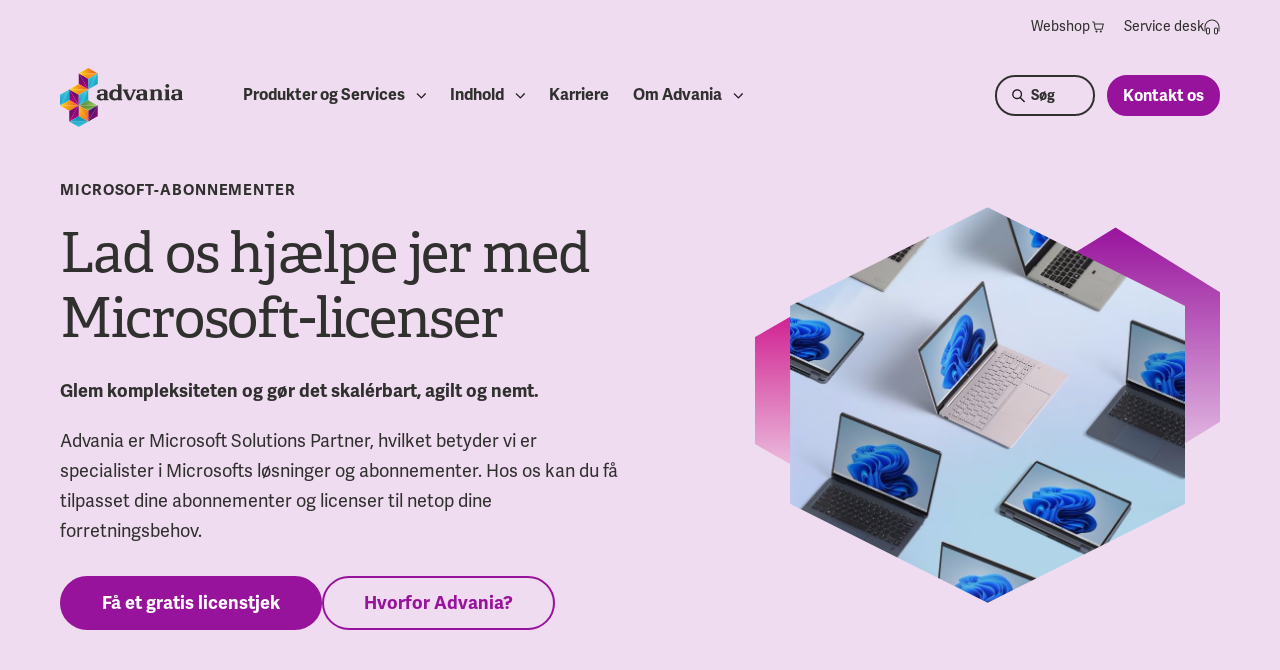

--- FILE ---
content_type: text/html; charset=UTF-8
request_url: https://www.advania.dk/microsoft-licenser
body_size: 18248
content:
<!-- Missing Template at Path: 'advania/languages/lang.html' --><!doctype html><html class="hs-skip-lang-url-rewrite" lang="da"><head>
        <meta charset="utf-8">
        <title>Microsoft-licenser og abonnementer |&nbsp;Advania Danmark</title>
        <link rel="shortcut icon" href="https://www.advania.dk/hubfs/Denmark/Logoer/Advania%20Secondary%20Icon_RGB.svg">
        <meta name="description" content="Advania hjælper din virksomhed med Microsoft-abonnementer og CSP-licenser. Få rådgivning, support, prisbeskyttelse og adgang til eksperter.">

        

        

        <link rel="preconnect" href="https://use.typekit.net">
        <link rel="preload" href="https://use.typekit.net/vjf2gvt.css" as="style" onload="this.onload=null;this.rel='stylesheet'">
        <noscript>
            <link rel="stylesheet" href="https://use.typekit.net/vjf2gvt.css" type="text/css">
        </noscript>

        <style class="aa-css-vars">
        

        :root {
            --text-dark: ;
            --text-light: ;
            --body-color: ;
            --heading-color: inherit;
            --accent: ;

            --link-color: ;
            --link-color-hover: ;
            --link-text-decoration: none;

            
            

            

            
        }

        .hs-form {
            border-color: ;
        }
        
        </style>

        
        

        <link rel="stylesheet" href="https://cdn.jsdelivr.net/npm/@splidejs/splide@4.1.4/dist/css/splide.min.css">

        <meta name="viewport" content="width=device-width, initial-scale=1">

    
    <meta property="og:description" content="Advania hjælper din virksomhed med Microsoft-abonnementer og CSP-licenser. Få rådgivning, support, prisbeskyttelse og adgang til eksperter.">
    <meta property="og:title" content="Microsoft-licenser og abonnementer |&nbsp;Advania Danmark">
    <meta name="twitter:description" content="Advania hjælper din virksomhed med Microsoft-abonnementer og CSP-licenser. Få rådgivning, support, prisbeskyttelse og adgang til eksperter.">
    <meta name="twitter:title" content="Microsoft-licenser og abonnementer |&nbsp;Advania Danmark">

    

    
    <style>
a.cta_button{-moz-box-sizing:content-box !important;-webkit-box-sizing:content-box !important;box-sizing:content-box !important;vertical-align:middle}.hs-breadcrumb-menu{list-style-type:none;margin:0px 0px 0px 0px;padding:0px 0px 0px 0px}.hs-breadcrumb-menu-item{float:left;padding:10px 0px 10px 10px}.hs-breadcrumb-menu-divider:before{content:'›';padding-left:10px}.hs-featured-image-link{border:0}.hs-featured-image{float:right;margin:0 0 20px 20px;max-width:50%}@media (max-width: 568px){.hs-featured-image{float:none;margin:0;width:100%;max-width:100%}}.hs-screen-reader-text{clip:rect(1px, 1px, 1px, 1px);height:1px;overflow:hidden;position:absolute !important;width:1px}
</style>

<link rel="stylesheet" href="https://www.advania.dk/hubfs/hub_generated/template_assets/1/95528236273/1768467673745/template_style.min.css">
<link rel="stylesheet" href="https://www.advania.dk/hubfs/hub_generated/module_assets/1/95529817314/1760610595586/module_search_input_custom.min.css">
    

    
    <link rel="canonical" href="https://www.advania.dk/microsoft-licenser">

<script type="text/javascript">window.gdprAppliesGlobally=true;(function(){function n(e){if(!window.frames[e]){if(document.body&&document.body.firstChild){var t=document.body;var r=document.createElement("iframe");r.style.display="none";r.name=e;r.title=e;t.insertBefore(r,t.firstChild)}else{setTimeout(function(){n(e)},5)}}}function e(r,a,o,s,c){function e(e,t,r,n){if(typeof r!=="function"){return}if(!window[a]){window[a]=[]}var i=false;if(c){i=c(e,n,r)}if(!i){window[a].push({command:e,version:t,callback:r,parameter:n})}}e.stub=true;e.stubVersion=2;function t(n){if(!window[r]||window[r].stub!==true){return}if(!n.data){return}var i=typeof n.data==="string";var e;try{e=i?JSON.parse(n.data):n.data}catch(t){return}if(e[o]){var a=e[o];window[r](a.command,a.version,function(e,t){var r={};r[s]={returnValue:e,success:t,callId:a.callId};if(n.source){n.source.postMessage(i?JSON.stringify(r):r,"*")}},a.parameter)}}if(typeof window[r]!=="function"){window[r]=e;if(window.addEventListener){window.addEventListener("message",t,false)}else{window.attachEvent("onmessage",t)}}}e("__uspapi","__uspapiBuffer","__uspapiCall","__uspapiReturn");n("__uspapiLocator");e("__tcfapi","__tcfapiBuffer","__tcfapiCall","__tcfapiReturn");n("__tcfapiLocator");(function(e){var t=document.createElement("link");t.rel="preconnect";t.as="script";var r=document.createElement("link");r.rel="dns-prefetch";r.as="script";var n=document.createElement("link");n.rel="preload";n.as="script";var i=document.createElement("script");i.id="spcloader";i.type="text/javascript";i["async"]=true;i.charset="utf-8";var a="https://sdk.privacy-center.org/"+e+"/loader.js?target="+document.location.hostname;if(window.didomiConfig&&window.didomiConfig.user){var o=window.didomiConfig.user;var s=o.country;var c=o.region;if(s){a=a+"&country="+s;if(c){a=a+"&region="+c}}}t.href="https://sdk.privacy-center.org/";r.href="https://sdk.privacy-center.org/";n.href=a;i.src=a;var d=document.getElementsByTagName("script")[0];d.parentNode.insertBefore(t,d);d.parentNode.insertBefore(r,d);d.parentNode.insertBefore(n,d);d.parentNode.insertBefore(i,d)})("97287281-0be1-45dc-8e19-527958909225")})();</script>

<script>!function(){"use strict";function l(e){for(var t=e,r=0,n=document.cookie.split(";");r<n.length;r++){var o=n[r].split("=");if(o[0].trim()===t)return o[1]}}function s(e){return localStorage.getItem(e)}function u(e){return window[e]}function A(e,t){e=document.querySelector(e);return t?null==e?void 0:e.getAttribute(t):null==e?void 0:e.textContent}var e=window,t=document,r="script",n="dataLayer",o="https://s.advania.dk",a="",i="5sikrlzrt",c="cltqc2=HRZHKyYmREYnOjBeOjtPBUlAVF1UDwdOFRYMDRwCCF0QGQ%3D%3D",g="cookie",v="hubspotutk",E="",d=!1;try{var d=!!g&&(m=navigator.userAgent,!!(m=new RegExp("Version/([0-9._]+)(.*Mobile)?.*Safari.*").exec(m)))&&16.4<=parseFloat(m[1]),f="stapeUserId"===g,I=d&&!f?function(e,t,r){void 0===t&&(t="");var n={cookie:l,localStorage:s,jsVariable:u,cssSelector:A},t=Array.isArray(t)?t:[t];if(e&&n[e])for(var o=n[e],a=0,i=t;a<i.length;a++){var c=i[a],c=r?o(c,r):o(c);if(c)return c}else console.warn("invalid uid source",e)}(g,v,E):void 0;d=d&&(!!I||f)}catch(e){console.error(e)}var m=e,g=(m[n]=m[n]||[],m[n].push({"gtm.start":(new Date).getTime(),event:"gtm.js"}),t.getElementsByTagName(r)[0]),v=I?"&bi="+encodeURIComponent(I):"",E=t.createElement(r),f=(d&&(i=8<i.length?i.replace(/([a-z]{8}$)/,"kp$1"):"kp"+i),!d&&a?a:o);E.async=!0,E.src=f+"/"+i+".js?"+c+v,null!=(e=g.parentNode)&&e.insertBefore(E,g)}();</script>

<meta property="og:url" content="https://www.advania.dk/microsoft-licenser">
<meta name="twitter:card" content="summary">
<meta http-equiv="content-language" content="da">






    <meta name="generator" content="HubSpot"></head>
    <body>
     
        <div class="aa-site-wrapper aa-site-header-color--dark   hs-content-id-96414336979 hs-site-page page ">
            
                <div data-global-resource-path="advania/templates/partials/site-header.html"><!-- Missing Template at Path: 'advania/languages/lang.html' -->

<div class="aa-navigation--mobile-overlay"></div>

<nav aria-label="Main menu header" class="aa-navigation aa-navigation--mobile hidden-xl-up">
    <a href="#" class="aa-site-header__hamburger js-hamburger-toggle hidden-xl-up">
        <div class="aa-hamburger">
            <span></span>
        </div>
    </a>
    <div class="aa-navigation--mobile__head">
        <div class="aa-back">
            <a href="#back" role="button" aria-label="menu-back">
                <div class="aa-menu-arrow">
                    <svg width="20" height="12" viewbox="0 0 20 12" fill="none" xmlns="http://www.w3.org/2000/svg">
                        <path d="M19.4815 6.48541C19.7744 6.19251 19.7744 5.71764 19.4815 5.42475L14.7085 0.651777C14.4156 0.358884 13.9408 0.358884 13.6479 0.651777C13.355 0.944671 13.355 1.41954 13.6479 1.71244L17.8905 5.95508L13.6479 10.1977C13.355 10.4906 13.355 10.9655 13.6479 11.2584C13.9408 11.5513 14.4156 11.5513 14.7085 11.2584L19.4815 6.48541ZM0.951172 6.70508H18.9512V5.20508H0.951172V6.70508Z" fill="#98139C"></path>
                    </svg>
                </div>
                Tillbaka
            </a>
        </div>
        <div class="aa-language-container">
            <!-- Missing Template at Path: 'advania/languages/lang.html' -->





	



        </div>
        <div class="aa-branding">
            <a href="/" aria-label="Startpage">
                
    
    <svg width="503" height="242" viewbox="0 0 503 242" fill="none" xmlns="http://www.w3.org/2000/svg">
    <title>Advania logo</title>
    <path fill-rule="evenodd" clip-rule="evenodd" d="M291.068 131.923H277.634L260.944 95.6143C260.537 94.8074 260.129 94.404 260.129 94.0005C259.722 93.5971 259.722 93.1936 259.315 93.1936C258.908 93.1936 258.501 92.7902 258.094 92.7902H256.466V87.949H279.263V92.7902H278.041H276.006C275.599 92.7902 275.192 93.1936 275.192 93.1936V94.8074C275.599 95.6143 276.006 96.4211 276.413 98.0349L286.997 122.644L297.175 98.4383C297.582 96.8246 298.396 96.0177 298.396 95.2108C298.803 94.404 298.803 94.0005 298.803 93.5971C298.803 93.1936 298.396 93.1936 297.989 92.7902H295.953H295.546V87.949H311.423V92.7902H309.794H308.573C308.166 92.7902 308.166 92.7902 307.759 93.1936C307.352 93.1936 307.352 93.5971 306.945 94.0005C306.538 94.404 306.538 94.8074 306.13 95.6143L291.068 131.923ZM366.787 87.949H384.291V91.9833C384.699 91.5799 385.513 91.1765 386.327 90.773C387.141 90.3696 388.362 89.5627 389.584 89.1593C390.805 88.7559 392.433 87.949 394.062 87.5455C395.69 87.1421 397.725 87.1421 400.168 87.1421C405.46 87.1421 409.531 88.3524 411.973 90.773C414.416 93.1936 416.044 96.8246 416.044 101.666V124.662V126.275C416.044 126.679 416.044 127.082 416.451 127.082C416.859 127.082 416.859 127.486 417.266 127.486H418.894H420.522V132.327H398.54V127.486H398.947H400.575C400.982 127.486 401.389 127.486 401.389 127.082C401.389 127.082 401.796 126.679 401.796 126.275V124.662V104.893V100.052C401.796 98.8418 401.389 97.6314 400.982 96.4211C400.575 95.6143 400.168 94.8074 399.354 94.404C398.54 94.0005 397.318 93.5971 396.097 93.5971C394.876 93.5971 393.654 93.5971 392.433 94.0005C391.212 94.404 390.398 94.8074 389.584 95.2108C388.769 95.6143 387.955 96.0177 387.141 96.8246C386.327 97.228 385.92 97.6314 385.513 98.0349V124.258V125.872C385.513 126.275 385.513 126.679 385.92 126.679C386.327 126.679 386.327 127.082 386.734 127.082H388.362H388.769V131.923H366.787V127.082H368.415H370.043C370.45 127.082 370.858 127.082 370.858 126.679C370.858 126.679 371.265 126.275 371.265 125.872V124.258V95.2108V93.5971C371.265 93.1936 371.265 92.7902 370.858 92.7902C370.45 92.7902 370.45 92.3868 370.043 92.3868H368.415H366.787V87.949ZM445.762 124.662V126.275C445.762 126.679 445.762 127.082 446.169 127.082C446.169 127.082 446.576 127.486 446.983 127.486H448.611H450.24V132.327H427.443V127.486H429.071H430.7C431.107 127.486 431.514 127.486 431.514 127.082C431.514 127.082 431.921 126.679 431.921 126.275V124.662V95.6143V94.0005C431.921 93.5971 431.921 93.1936 431.514 93.1936C431.107 93.1936 431.107 92.7902 430.7 92.7902H429.071H427.443V87.949H446.169V124.662H445.762ZM197.031 127.082H195.402C194.995 127.082 194.588 127.082 194.588 126.679C194.588 126.679 194.181 126.275 194.181 125.872V124.258V100.859C194.181 98.0349 193.774 96.0177 192.553 94.404C191.739 92.7902 190.11 91.1765 188.482 90.3696C186.854 89.1593 184.818 88.7559 182.376 88.3524C179.933 87.949 177.491 87.5455 174.641 87.5455C172.198 87.5455 169.756 87.5455 167.313 87.949C164.871 88.3524 162.835 88.7559 160.8 89.1593C158.764 89.5627 157.543 89.9662 155.915 90.773C154.694 91.1765 153.879 91.5799 153.472 91.5799V102.473H162.835V98.8417V96.8246C162.835 96.4211 163.242 95.6143 163.65 95.2108C164.464 94.404 166.092 93.5971 167.72 93.1936C169.349 92.7902 170.977 92.7902 172.198 92.7902C175.048 92.7902 177.491 93.1936 178.305 94.404C179.526 95.6143 179.933 97.6314 179.933 100.859V106.104H173.013C170.163 106.104 167.313 106.104 164.464 106.507C161.614 106.91 159.172 107.717 157.136 108.524C155.101 109.735 153.472 110.945 152.251 112.962C151.03 114.979 150.216 116.996 150.216 120.224C150.216 122.644 150.623 124.662 151.844 126.275C152.658 127.889 154.286 129.099 155.915 130.31C157.543 131.117 159.579 131.923 161.614 132.327C163.649 132.73 165.685 133.134 168.127 133.134C170.163 133.134 172.198 132.73 173.827 132.327C175.455 131.923 176.676 131.52 177.898 130.713C178.712 130.31 179.526 129.906 179.933 129.503V131.923H181.561H198.252V127.082H197.031ZM179.119 124.258C178.712 124.662 177.898 125.065 177.491 125.469C176.676 125.872 175.862 126.275 175.048 126.679C174.234 127.082 173.013 127.082 171.791 127.082C169.756 127.082 168.127 126.679 166.906 125.469C165.685 124.258 164.871 122.644 164.871 119.82C164.871 117.803 165.278 116.189 166.092 114.979C166.906 113.769 168.127 112.962 169.349 112.559C170.57 112.155 171.791 112.155 173.013 112.155H180.34V123.451C179.933 123.451 179.526 123.855 179.119 124.258ZM358.645 127.082H357.017C356.609 127.082 356.202 127.082 356.202 126.679C356.202 126.679 355.795 126.275 355.795 125.872V124.258V100.859C355.795 98.0349 355.388 96.0177 354.167 94.404C353.353 92.7902 351.724 91.1765 350.096 90.3696C348.468 89.1593 346.432 88.7559 343.99 88.3524C341.547 87.949 339.105 87.5455 336.255 87.5455C333.812 87.5455 331.37 87.5455 328.927 87.949C326.485 88.3524 324.449 88.7559 322.414 89.1593C320.379 89.5627 319.157 89.9662 317.529 90.773C316.308 91.1765 315.493 91.5799 315.086 91.5799V102.473H323.635V98.8417V96.8246C323.635 96.4211 324.042 95.6143 324.449 95.2108C325.264 94.404 326.892 93.5971 328.52 93.1936C330.149 92.7902 331.777 92.7902 332.998 92.7902C335.848 92.7902 338.29 93.1936 339.105 94.404C340.326 95.6143 340.733 97.6314 340.733 100.859V106.104H333.812C330.963 106.104 328.113 106.104 325.264 106.507C322.414 106.91 319.971 107.717 317.936 108.524C315.901 109.735 314.272 110.945 313.051 112.962C311.83 114.979 311.016 116.996 311.016 120.224C311.016 122.644 311.423 124.662 312.644 126.275C313.458 127.889 315.086 129.099 316.715 130.31C318.343 131.117 320.379 131.923 322.414 132.327C324.449 132.73 326.485 133.134 328.927 133.134C330.963 133.134 332.998 132.73 334.627 132.327C336.255 131.923 337.476 131.52 338.698 130.713C339.512 130.31 340.326 129.906 340.733 129.503V131.923H342.361H359.052V127.082H358.645ZM341.14 124.258C340.733 124.662 339.919 125.065 339.512 125.469C338.698 125.872 337.883 126.275 337.069 126.679C336.255 127.082 335.034 127.082 333.812 127.082C331.777 127.082 330.149 126.679 328.927 125.469C327.706 124.258 326.892 122.644 326.892 119.82C326.892 117.803 327.299 116.189 328.113 114.979C328.927 113.769 330.149 112.962 331.37 112.559C332.591 112.155 333.812 112.155 335.034 112.155H341.954V123.451C341.954 123.451 341.547 123.855 341.14 124.258ZM501.94 127.082H500.312C499.905 127.082 499.497 127.082 499.497 126.679C499.497 126.679 499.09 126.275 499.09 125.872V124.258V100.859C499.09 98.0349 498.683 96.0177 497.462 94.404C496.648 92.7902 495.019 91.1765 493.391 90.3696C491.763 89.5627 489.727 88.7559 487.285 88.3524C484.842 87.949 482.4 87.5455 479.55 87.5455C477.108 87.5455 474.665 87.5455 472.223 87.949C469.78 88.3524 467.745 88.7559 465.709 89.1593C463.674 89.5627 462.452 89.9662 460.824 90.773C459.603 91.1765 458.789 91.5799 458.382 91.5799V102.473H466.93V98.8417V96.8246C466.93 96.4211 467.337 95.6143 467.745 95.2108C468.559 94.404 470.187 93.5971 471.815 93.1936C473.444 92.7902 475.072 92.7902 476.293 92.7902C479.143 92.7902 481.586 93.1936 482.4 94.404C483.621 95.6143 484.028 97.6314 484.028 100.859V106.104H477.108C474.258 106.104 471.408 106.507 468.559 106.507C465.709 106.91 463.267 107.717 461.231 108.524C459.196 109.735 457.567 110.945 456.346 112.962C455.125 114.979 454.311 116.996 454.311 120.224C454.311 122.644 454.718 124.662 455.939 126.275C456.753 127.889 458.382 129.099 460.01 130.31C461.638 131.117 463.674 131.923 465.709 132.327C467.745 132.73 469.78 133.134 472.223 133.134C474.258 133.134 476.293 132.73 477.922 132.327C479.55 131.923 480.771 131.52 481.993 130.713C482.807 130.31 483.621 129.906 484.028 129.503V131.52H485.656H502.347V126.679H501.94V127.082ZM484.028 124.258C483.621 124.662 482.807 125.065 482.4 125.469C481.586 125.872 480.771 126.275 479.957 126.679C479.143 127.082 477.922 127.082 476.701 127.082C474.665 127.082 473.037 126.679 471.815 125.469C470.594 124.258 469.78 122.644 469.78 119.82C469.78 117.803 470.187 116.189 471.001 114.979C471.815 113.769 473.037 112.962 474.258 112.559C475.479 112.155 476.701 112.155 477.922 112.155H485.249V123.451C485.249 123.451 484.842 123.855 484.028 124.258ZM254.023 127.082H252.395C251.988 127.082 251.581 127.082 251.581 126.679C251.581 126.679 251.174 126.275 251.174 125.872V124.258V66.1634H232.447V71.0047H234.076H235.704C236.111 71.0047 236.518 71.0047 236.518 71.4081C236.925 71.4081 236.925 71.8116 236.925 72.215V73.8287V91.5799C236.111 90.3696 234.483 89.5627 232.447 88.7559C230.412 87.949 227.562 87.5455 224.306 87.5455C221.456 87.5455 218.606 87.949 215.757 88.7559C212.907 89.5627 210.465 91.1765 208.429 92.7902C206.394 94.8074 204.765 97.228 203.137 100.052C201.916 102.876 201.102 106.507 201.102 110.541C201.102 114.979 201.916 118.61 203.137 121.434C204.358 124.258 206.394 126.679 208.429 128.293C210.465 129.906 212.907 131.117 215.757 131.923C218.606 132.73 221.049 133.134 223.492 133.134C225.934 133.134 227.969 132.73 229.598 132.327C231.226 131.923 232.855 131.117 234.076 130.31C235.297 129.906 236.111 129.099 236.518 128.696V131.923H238.147H254.837V127.082H254.023ZM226.748 95.2108C232.855 95.2108 236.111 98.8418 236.925 100.455V119.014C235.704 121.031 232.855 125.065 227.155 125.065C221.049 125.065 217.792 121.434 216.978 119.82C215.757 117.4 215.757 113.365 215.757 110.138C215.757 106.507 216.164 102.876 217.385 100.859C219.828 97.228 223.084 95.2108 226.748 95.2108ZM438.841 65.76C434.77 65.76 431.107 68.9875 431.107 73.4253C431.107 77.4596 434.363 81.0906 438.841 81.0906C442.912 81.0906 446.576 77.8631 446.576 73.4253C446.576 68.9875 443.319 65.76 438.841 65.76Z" fill="white" />
    <path fill-rule="evenodd" clip-rule="evenodd" d="M115.206 87.9489V43.9744L76.9395 22.1889L115.206 87.9489Z" fill="url(#paint0_linear_1308_27756)" />
    <path fill-rule="evenodd" clip-rule="evenodd" d="M76.9395 22.189L115.206 0L153.879 22.189H76.9395Z" fill="url(#paint1_linear_1308_27756)" />
    <path fill-rule="evenodd" clip-rule="evenodd" d="M153.88 22.1889V65.7599L115.206 87.9489L153.88 22.1889Z" fill="url(#paint2_linear_1308_27756)" />
    <path fill-rule="evenodd" clip-rule="evenodd" d="M76.9395 22.1889V65.7599L115.206 87.9489L76.9395 22.1889Z" fill="url(#paint3_linear_1308_27756)" />
    <path fill-rule="evenodd" clip-rule="evenodd" d="M115.206 87.9489V43.9744L153.88 22.1889L115.206 87.9489Z" fill="url(#paint4_linear_1308_27756)" />
    <path fill-rule="evenodd" clip-rule="evenodd" d="M153.879 22.1889L115.206 43.9744L76.9395 22.1889H153.879Z" fill="url(#paint5_linear_1308_27756)" />
    <path fill-rule="evenodd" clip-rule="evenodd" d="M153.879 153.709L115.206 175.898L76.9395 153.709H153.879Z" fill="url(#paint6_linear_1308_27756)" />
    <path fill-rule="evenodd" clip-rule="evenodd" d="M153.879 153.709V197.683L115.206 219.872L153.879 153.709Z" fill="url(#paint7_linear_1308_27756)" />
    <path fill-rule="evenodd" clip-rule="evenodd" d="M115.206 219.872V175.898L153.879 153.709L115.206 219.872Z" fill="url(#paint8_linear_1308_27756)" />
    <path fill-rule="evenodd" clip-rule="evenodd" d="M76.9395 153.709V197.683L115.206 219.872L76.9395 153.709Z" fill="url(#paint9_linear_1308_27756)" />
    <path fill-rule="evenodd" clip-rule="evenodd" d="M115.206 219.872V175.898L76.9395 153.709L115.206 219.872Z" fill="url(#paint10_linear_1308_27756)" />
    <path fill-rule="evenodd" clip-rule="evenodd" d="M76.9395 153.709L115.206 131.923L153.879 153.709H76.9395Z" fill="url(#paint11_linear_1308_27756)" />
    <path fill-rule="evenodd" clip-rule="evenodd" d="M38.2661 87.949L76.9395 65.76L115.206 87.949H38.2661Z" fill="url(#paint12_linear_1308_27756)" />
    <path fill-rule="evenodd" clip-rule="evenodd" d="M115.206 87.9491V131.924L76.9395 153.709L115.206 87.9491Z" fill="url(#paint13_linear_1308_27756)" />
    <path fill-rule="evenodd" clip-rule="evenodd" d="M76.9395 153.709V109.735L38.2661 87.9491L76.9395 153.709Z" fill="url(#paint14_linear_1308_27756)" />
    <path fill-rule="evenodd" clip-rule="evenodd" d="M38.2661 87.9491V131.924L76.9395 153.709L38.2661 87.9491Z" fill="url(#paint15_linear_1308_27756)" />
    <path fill-rule="evenodd" clip-rule="evenodd" d="M76.9395 153.709V109.735L115.206 87.9491L76.9395 153.709Z" fill="url(#paint16_linear_1308_27756)" />
    <path fill-rule="evenodd" clip-rule="evenodd" d="M115.206 87.9491L76.9395 109.735L38.2661 87.9491H115.206Z" fill="url(#paint17_linear_1308_27756)" />
    <path fill-rule="evenodd" clip-rule="evenodd" d="M76.9397 153.709L38.2663 175.898L0 153.709H76.9397Z" fill="url(#paint18_linear_1308_27756)" />
    <path fill-rule="evenodd" clip-rule="evenodd" d="M0 153.709V109.735L38.2663 87.9491L0 153.709Z" fill="url(#paint19_linear_1308_27756)" />
    <path fill-rule="evenodd" clip-rule="evenodd" d="M0 153.709L38.2663 131.923L76.9397 153.709H0Z" fill="url(#paint20_linear_1308_27756)" />
    <path fill-rule="evenodd" clip-rule="evenodd" d="M38.2663 87.9491V131.924L0 153.709L38.2663 87.9491Z" fill="url(#paint21_linear_1308_27756)" />
    <path fill-rule="evenodd" clip-rule="evenodd" d="M76.9395 153.709V197.684L38.2661 219.873L76.9395 153.709Z" fill="url(#paint22_linear_1308_27756)" />
    <path fill-rule="evenodd" clip-rule="evenodd" d="M115.206 219.872L76.9395 241.658L38.2661 219.872H115.206Z" fill="url(#paint23_linear_1308_27756)" />
    <path fill-rule="evenodd" clip-rule="evenodd" d="M38.2661 219.872L76.9395 197.683L115.206 219.872H38.2661Z" fill="url(#paint24_linear_1308_27756)" />
    <path fill-rule="evenodd" clip-rule="evenodd" d="M38.2661 219.873V175.898L76.9395 153.709L38.2661 219.873Z" fill="url(#paint25_linear_1308_27756)" />
    
    </svg>

            </a>
        </div>
    </div>

	


	<ul class="" role="menu"><li class="hs-menu-item hs-menu-depth-1 aa-mega-menu hs-item-has-children active-ancestor active-parent" role="menuitem">
		<a href="https://www.advania.dk/produkter-og-services" aria-haspopup="true" aria-expanded="false">Produkter og Services</a><ul class="hs-menu-children-wrapper" role="menu"><li class="hs-menu-item hs-menu-depth-2 hs-item-has-children" role="menuitem">
		<a href="https://www.advania.dk/managed-services" aria-haspopup="true" aria-expanded="false">Managed Services</a><ul class="hs-menu-children-wrapper" role="menu"><li class="hs-menu-item hs-menu-depth-3" role="menuitem">
		<a href="https://www.advania.dk/managed-services">Advania Managed Services</a></li></ul></li><li class="hs-menu-item hs-menu-depth-2 hs-item-has-children active-ancestor active-parent" role="menuitem">
		<a href="https://www.advania.dk/microsoft" aria-haspopup="true" aria-expanded="false">Microsoft</a><ul class="hs-menu-children-wrapper" role="menu"><li class="hs-menu-item hs-menu-depth-3" role="menuitem">
		<a href="https://www.advania.dk/din-rejse-med-microsoft">Din rejse med Microsoft</a></li><li class="hs-menu-item hs-menu-depth-3 active-ancestor active-parent active" role="menuitem">
		<a href="https://www.advania.dk/microsoft-licenser" aria-current="page">Microsoft-licenser</a></li><li class="hs-menu-item hs-menu-depth-3" role="menuitem">
		<a href="https://www.advania.dk/skjoldur">Skjöldur</a></li><li class="hs-menu-item hs-menu-depth-3" role="menuitem">
		<a href="https://www.advania.dk/microsoft-copilot">Copilot</a></li></ul></li><li class="hs-menu-item hs-menu-depth-2 hs-item-has-children" role="menuitem">
		<a href="https://www.advania.dk/it-infrastruktur" aria-haspopup="true" aria-expanded="false">IT-Infrastruktur</a><ul class="hs-menu-children-wrapper" role="menu"><li class="hs-menu-item hs-menu-depth-3" role="menuitem">
		<a href="https://www.advania.dk/datacenter">Datacenter</a></li><li class="hs-menu-item hs-menu-depth-3" role="menuitem">
		<a href="https://www.advania.dk/hosting">Hosting</a></li><li class="hs-menu-item hs-menu-depth-3" role="menuitem">
		<a href="https://www.advania.dk/it-drift">IT-drift</a></li><li class="hs-menu-item hs-menu-depth-3" role="menuitem">
		<a href="https://www.advania.dk/netvaerk_internet">Netværk og internet</a></li></ul></li><li class="hs-menu-item hs-menu-depth-2" role="menuitem">
		<a href="https://www.advania.dk/cybersikkerhed">Cybersecurity</a></li><li class="hs-menu-item hs-menu-depth-2 hs-item-has-children" role="menuitem">
		<a href="https://www.advania.dk/workplace" aria-haspopup="true" aria-expanded="false">Workplace</a><ul class="hs-menu-children-wrapper" role="menu"><li class="hs-menu-item hs-menu-depth-3" role="menuitem">
		<a href="https://www.advania.dk/apple">Apple</a></li></ul></li><li class="hs-menu-item hs-menu-depth-2" role="menuitem">
		<a href="https://www.advania.dk/customer-experience">Customer Experience</a></li><li class="hs-menu-item hs-menu-depth-2 hs-item-has-children" role="menuitem">
		<a href="https://www.advania.dk/it-support" aria-haspopup="true" aria-expanded="false">IT-Support</a><ul class="hs-menu-children-wrapper" role="menu"><li class="hs-menu-item hs-menu-depth-3" role="menuitem">
		<a href="https://www.advania.dk/it-konsulent">IT-konsulenter</a></li></ul></li></ul></li><li class="hs-menu-item hs-menu-depth-1 hs-item-has-children" role="menuitem">
		<a href="https://www.advania.dk/indholdshub" aria-haspopup="true" aria-expanded="false">Indhold</a><ul class="hs-menu-children-wrapper" role="menu"><li class="hs-menu-item hs-menu-depth-2" role="menuitem">
		<a href="https://www.advania.dk/nyheder">Nyheder</a></li><li class="hs-menu-item hs-menu-depth-2" role="menuitem">
		<a href="https://www.advania.dk/bloggen">Blog</a></li><li class="hs-menu-item hs-menu-depth-2" role="menuitem">
		<a href="https://www.advania.dk/it-ordbog">IT-ordbogen </a></li><li class="hs-menu-item hs-menu-depth-2" role="menuitem">
		<a href="https://www.advania.dk/kundecases">Kundecases</a></li><li class="hs-menu-item hs-menu-depth-2" role="menuitem">
		<a href="https://www.advania.dk/events">Events og webinarer</a></li></ul></li><li class="hs-menu-item hs-menu-depth-1" role="menuitem">
		<a href="https://job.advania.dk">Karriere</a></li><li class="hs-menu-item hs-menu-depth-1 aa-mega-menu hs-item-has-children" role="menuitem">
		<a href="https://www.advania.dk/om-advania" aria-haspopup="true" aria-expanded="false">Om Advania</a><ul class="hs-menu-children-wrapper" role="menu"><li class="hs-menu-item hs-menu-depth-2 hs-item-has-children" role="menuitem">
		<a href="https://www.advania.dk/advania-danmark" aria-haspopup="true" aria-expanded="false">Advania Danmark</a><ul class="hs-menu-children-wrapper" role="menu"><li class="hs-menu-item hs-menu-depth-3" role="menuitem">
		<a href="https://www.advania.dk/ledelse">Ledelse</a></li><li class="hs-menu-item hs-menu-depth-3" role="menuitem">
		<a href="https://www.advania.dk/om-advania#advaniahistorie">Advanias historie</a></li><li class="hs-menu-item hs-menu-depth-3" role="menuitem">
		<a href="https://www.advania.dk/partnere">Partnere</a></li><li class="hs-menu-item hs-menu-depth-3" role="menuitem">
		<a href="https://www.advania.dk/vilkår-og-politikker">Compliance</a></li><li class="hs-menu-item hs-menu-depth-3" role="menuitem">
		<a href="https://www.advania.dk/salgs-og-leveringsbetingelser">Salgs- og leveringsbetingelser</a></li></ul></li><li class="hs-menu-item hs-menu-depth-2 hs-item-has-children" role="menuitem">
		<a href="https://www.advania.com/" aria-haspopup="true" aria-expanded="false">Advania Group</a><ul class="hs-menu-children-wrapper" role="menu"><li class="hs-menu-item hs-menu-depth-3" role="menuitem">
		<a href="https://www.advania.dk/ledelse">Ledelse</a></li><li class="hs-menu-item hs-menu-depth-3" role="menuitem">
		<a href="https://www.advania.com/about-us/leadership/board-of-directors/">Board</a></li><li class="hs-menu-item hs-menu-depth-3" role="menuitem">
		<a href="https://www.advania.com/about-us/leadership/management-team/">Management</a></li><li class="hs-menu-item hs-menu-depth-3" role="menuitem">
		<a href="https://www.advania.com/about">About</a></li></ul></li><li class="hs-menu-item hs-menu-depth-2" role="menuitem">
		<a href="https://www.advania.dk/lokationer">Lokationer</a></li><li class="hs-menu-item hs-menu-depth-2" role="menuitem">
		<a href="https://www.advania.dk/baeredygtighed">Bæredygtighed</a></li><li class="hs-menu-item hs-menu-depth-2" role="menuitem">
		<a href="https://www.advania.dk/presse">Pressemeddelelser</a></li></ul></li></ul>

	


	<ul class="" role="menu"><li class="hs-menu-item hs-menu-depth-1" role="menuitem">
		<a href="https://shop.advania.dk/?utm_source=Advania-homepage&amp;utm_medium=backlink&amp;utm_campaign=webshop&amp;utm_id=Advania&amp;_gl=1*rczvbo*_gcl_au*MTA5MDY2NzE3LjE3NTgyNzQ5NDY.*_ga*MzkyMDE4MTI5LjE3NDIzNzkyNDQ.*_ga_MKPXPJJ5CC*czE3NjAzNTE1NjckbzEyJGcwJHQxNzYwMzUxNTc2JGo1MSRsMCRoMjgxODE1NDc3*_fplc*YmhSTzc4b0lvZnNDaGNOOTAwM3MzSFM0R0NBU2NpRThOYXZPUmo1QTh3WktOUTNEeEV1cE5pSCUyQmhSRFAlMkZHRm5yalhKZFpza01LYnVhenZxYUxMcVdLdnEwTW51YWdMbHBWTDlacjBYWHFjT3pwU3M2TU9GWHo3SHBTZUZTQSUzRCUzRA..">Webshop <svg xmlns="http://www.w3.org/2000/svg" width="800" height="800" fill="none" viewbox="0 0 24 24"><path fill="#FFF" d="M11.25 18.75c0 .83-.67 1.5-1.5 1.5s-1.5-.67-1.5-1.5.67-1.5 1.5-1.5 1.5.67 1.5 1.5Zm5-1.5c-.83 0-1.5.67-1.5 1.5s.67 1.5 1.5 1.5 1.5-.67 1.5-1.5-.67-1.5-1.5-1.5Zm4.48-9.57-2 8a.75.75 0 0 1-.73.57H8c-.36 0-.67-.26-.74-.62L5.37 5.25H4c-.41 0-.75-.34-.75-.75s.34-.75.75-.75h2c.36 0 .67.26.74.62l.43 2.38H20a.754.754 0 0 1 .73.93Zm-1.69.57H7.44l1.18 6.5h8.79l1.63-6.5Z" /></svg></a></li><li class="hs-menu-item hs-menu-depth-1" role="menuitem">
		<a href="https://www.advania.dk/servicedesk">Service desk <svg xmlns="http://www.w3.org/2000/svg" viewbox="0 0 32 32">   <g fill="#FFF" data-name="Layer 14">     <path d="M16 1A15 15 0 0 0 1 16v8a1 1 0 0 0 2 0v-8a13 13 0 0 1 26 0v8a1 1 0 0 0 2 0v-8A15 15 0 0 0 16 1Z" />     <path d="M8.49 17h-1A3.51 3.51 0 0 0 4 20.51v7A3.51 3.51 0 0 0 7.51 31h1A3.51 3.51 0 0 0 12 27.49v-7A3.51 3.51 0 0 0 8.49 17ZM10 27.49A1.52 1.52 0 0 1 8.49 29h-1A1.52 1.52 0 0 1 6 27.49v-7A1.52 1.52 0 0 1 7.51 19h1A1.52 1.52 0 0 1 10 20.51ZM24.49 17h-1A3.51 3.51 0 0 0 20 20.51v7A3.51 3.51 0 0 0 23.51 31h1A3.51 3.51 0 0 0 28 27.49v-7A3.51 3.51 0 0 0 24.49 17ZM26 27.49A1.52 1.52 0 0 1 24.49 29h-1A1.52 1.52 0 0 1 22 27.49v-7A1.52 1.52 0 0 1 23.51 19h1A1.52 1.52 0 0 1 26 20.51Z" />   </g> </svg></a></li></ul>


    <div class="aa-navigation--mobile__footer">
        <hr>
        <div class="aa-navigation-button-container">
            <!-- Missing Template at Path: 'advania/languages/lang.html' -->



	
		
		

		
		
		

		<a href="https://www.advania.dk/kontakt-os" class="aa-button aa-button--3">Kontakt os</a>
	


            <div class="aa-search">
                
            </div>
        </div>
    </div>
</nav>

<header class="aa-site-header">
    <div class="aa-site-header__inner">
        <div class="aa-site-header__head hidden-lg-down">
            <div class="aa-navigation-container aa-navigation-container--secondary">
                <nav aria-label="Secondary menu header" class="aa-navigation aa-navigation--secondary">
                    


	<ul class="" role="menu"><li class="hs-menu-item hs-menu-depth-1" role="menuitem">
		<a href="https://shop.advania.dk/?utm_source=Advania-homepage&amp;utm_medium=backlink&amp;utm_campaign=webshop&amp;utm_id=Advania&amp;_gl=1*rczvbo*_gcl_au*MTA5MDY2NzE3LjE3NTgyNzQ5NDY.*_ga*MzkyMDE4MTI5LjE3NDIzNzkyNDQ.*_ga_MKPXPJJ5CC*czE3NjAzNTE1NjckbzEyJGcwJHQxNzYwMzUxNTc2JGo1MSRsMCRoMjgxODE1NDc3*_fplc*YmhSTzc4b0lvZnNDaGNOOTAwM3MzSFM0R0NBU2NpRThOYXZPUmo1QTh3WktOUTNEeEV1cE5pSCUyQmhSRFAlMkZHRm5yalhKZFpza01LYnVhenZxYUxMcVdLdnEwTW51YWdMbHBWTDlacjBYWHFjT3pwU3M2TU9GWHo3SHBTZUZTQSUzRCUzRA..">Webshop <svg xmlns="http://www.w3.org/2000/svg" width="800" height="800" fill="none" viewbox="0 0 24 24"><path fill="#FFF" d="M11.25 18.75c0 .83-.67 1.5-1.5 1.5s-1.5-.67-1.5-1.5.67-1.5 1.5-1.5 1.5.67 1.5 1.5Zm5-1.5c-.83 0-1.5.67-1.5 1.5s.67 1.5 1.5 1.5 1.5-.67 1.5-1.5-.67-1.5-1.5-1.5Zm4.48-9.57-2 8a.75.75 0 0 1-.73.57H8c-.36 0-.67-.26-.74-.62L5.37 5.25H4c-.41 0-.75-.34-.75-.75s.34-.75.75-.75h2c.36 0 .67.26.74.62l.43 2.38H20a.754.754 0 0 1 .73.93Zm-1.69.57H7.44l1.18 6.5h8.79l1.63-6.5Z" /></svg></a></li><li class="hs-menu-item hs-menu-depth-1" role="menuitem">
		<a href="https://www.advania.dk/servicedesk">Service desk <svg xmlns="http://www.w3.org/2000/svg" viewbox="0 0 32 32">   <g fill="#FFF" data-name="Layer 14">     <path d="M16 1A15 15 0 0 0 1 16v8a1 1 0 0 0 2 0v-8a13 13 0 0 1 26 0v8a1 1 0 0 0 2 0v-8A15 15 0 0 0 16 1Z" />     <path d="M8.49 17h-1A3.51 3.51 0 0 0 4 20.51v7A3.51 3.51 0 0 0 7.51 31h1A3.51 3.51 0 0 0 12 27.49v-7A3.51 3.51 0 0 0 8.49 17ZM10 27.49A1.52 1.52 0 0 1 8.49 29h-1A1.52 1.52 0 0 1 6 27.49v-7A1.52 1.52 0 0 1 7.51 19h1A1.52 1.52 0 0 1 10 20.51ZM24.49 17h-1A3.51 3.51 0 0 0 20 20.51v7A3.51 3.51 0 0 0 23.51 31h1A3.51 3.51 0 0 0 28 27.49v-7A3.51 3.51 0 0 0 24.49 17ZM26 27.49A1.52 1.52 0 0 1 24.49 29h-1A1.52 1.52 0 0 1 22 27.49v-7A1.52 1.52 0 0 1 23.51 19h1A1.52 1.52 0 0 1 26 20.51Z" />   </g> </svg></a></li></ul>

                </nav>
            </div>
        </div>

        <div class="aa-site-header__body">
            <div class="aa-branding">
                <a href="/" aria-label="Startpage">
                    
    
    <svg width="503" height="242" viewbox="0 0 503 242" fill="none" xmlns="http://www.w3.org/2000/svg">
    <title>Advania logo</title>
    <path fill-rule="evenodd" clip-rule="evenodd" d="M291.068 131.923H277.634L260.944 95.6143C260.537 94.8074 260.129 94.404 260.129 94.0005C259.722 93.5971 259.722 93.1936 259.315 93.1936C258.908 93.1936 258.501 92.7902 258.094 92.7902H256.466V87.949H279.263V92.7902H278.041H276.006C275.599 92.7902 275.192 93.1936 275.192 93.1936V94.8074C275.599 95.6143 276.006 96.4211 276.413 98.0349L286.997 122.644L297.175 98.4383C297.582 96.8246 298.396 96.0177 298.396 95.2108C298.803 94.404 298.803 94.0005 298.803 93.5971C298.803 93.1936 298.396 93.1936 297.989 92.7902H295.953H295.546V87.949H311.423V92.7902H309.794H308.573C308.166 92.7902 308.166 92.7902 307.759 93.1936C307.352 93.1936 307.352 93.5971 306.945 94.0005C306.538 94.404 306.538 94.8074 306.13 95.6143L291.068 131.923ZM366.787 87.949H384.291V91.9833C384.699 91.5799 385.513 91.1765 386.327 90.773C387.141 90.3696 388.362 89.5627 389.584 89.1593C390.805 88.7559 392.433 87.949 394.062 87.5455C395.69 87.1421 397.725 87.1421 400.168 87.1421C405.46 87.1421 409.531 88.3524 411.973 90.773C414.416 93.1936 416.044 96.8246 416.044 101.666V124.662V126.275C416.044 126.679 416.044 127.082 416.451 127.082C416.859 127.082 416.859 127.486 417.266 127.486H418.894H420.522V132.327H398.54V127.486H398.947H400.575C400.982 127.486 401.389 127.486 401.389 127.082C401.389 127.082 401.796 126.679 401.796 126.275V124.662V104.893V100.052C401.796 98.8418 401.389 97.6314 400.982 96.4211C400.575 95.6143 400.168 94.8074 399.354 94.404C398.54 94.0005 397.318 93.5971 396.097 93.5971C394.876 93.5971 393.654 93.5971 392.433 94.0005C391.212 94.404 390.398 94.8074 389.584 95.2108C388.769 95.6143 387.955 96.0177 387.141 96.8246C386.327 97.228 385.92 97.6314 385.513 98.0349V124.258V125.872C385.513 126.275 385.513 126.679 385.92 126.679C386.327 126.679 386.327 127.082 386.734 127.082H388.362H388.769V131.923H366.787V127.082H368.415H370.043C370.45 127.082 370.858 127.082 370.858 126.679C370.858 126.679 371.265 126.275 371.265 125.872V124.258V95.2108V93.5971C371.265 93.1936 371.265 92.7902 370.858 92.7902C370.45 92.7902 370.45 92.3868 370.043 92.3868H368.415H366.787V87.949ZM445.762 124.662V126.275C445.762 126.679 445.762 127.082 446.169 127.082C446.169 127.082 446.576 127.486 446.983 127.486H448.611H450.24V132.327H427.443V127.486H429.071H430.7C431.107 127.486 431.514 127.486 431.514 127.082C431.514 127.082 431.921 126.679 431.921 126.275V124.662V95.6143V94.0005C431.921 93.5971 431.921 93.1936 431.514 93.1936C431.107 93.1936 431.107 92.7902 430.7 92.7902H429.071H427.443V87.949H446.169V124.662H445.762ZM197.031 127.082H195.402C194.995 127.082 194.588 127.082 194.588 126.679C194.588 126.679 194.181 126.275 194.181 125.872V124.258V100.859C194.181 98.0349 193.774 96.0177 192.553 94.404C191.739 92.7902 190.11 91.1765 188.482 90.3696C186.854 89.1593 184.818 88.7559 182.376 88.3524C179.933 87.949 177.491 87.5455 174.641 87.5455C172.198 87.5455 169.756 87.5455 167.313 87.949C164.871 88.3524 162.835 88.7559 160.8 89.1593C158.764 89.5627 157.543 89.9662 155.915 90.773C154.694 91.1765 153.879 91.5799 153.472 91.5799V102.473H162.835V98.8417V96.8246C162.835 96.4211 163.242 95.6143 163.65 95.2108C164.464 94.404 166.092 93.5971 167.72 93.1936C169.349 92.7902 170.977 92.7902 172.198 92.7902C175.048 92.7902 177.491 93.1936 178.305 94.404C179.526 95.6143 179.933 97.6314 179.933 100.859V106.104H173.013C170.163 106.104 167.313 106.104 164.464 106.507C161.614 106.91 159.172 107.717 157.136 108.524C155.101 109.735 153.472 110.945 152.251 112.962C151.03 114.979 150.216 116.996 150.216 120.224C150.216 122.644 150.623 124.662 151.844 126.275C152.658 127.889 154.286 129.099 155.915 130.31C157.543 131.117 159.579 131.923 161.614 132.327C163.649 132.73 165.685 133.134 168.127 133.134C170.163 133.134 172.198 132.73 173.827 132.327C175.455 131.923 176.676 131.52 177.898 130.713C178.712 130.31 179.526 129.906 179.933 129.503V131.923H181.561H198.252V127.082H197.031ZM179.119 124.258C178.712 124.662 177.898 125.065 177.491 125.469C176.676 125.872 175.862 126.275 175.048 126.679C174.234 127.082 173.013 127.082 171.791 127.082C169.756 127.082 168.127 126.679 166.906 125.469C165.685 124.258 164.871 122.644 164.871 119.82C164.871 117.803 165.278 116.189 166.092 114.979C166.906 113.769 168.127 112.962 169.349 112.559C170.57 112.155 171.791 112.155 173.013 112.155H180.34V123.451C179.933 123.451 179.526 123.855 179.119 124.258ZM358.645 127.082H357.017C356.609 127.082 356.202 127.082 356.202 126.679C356.202 126.679 355.795 126.275 355.795 125.872V124.258V100.859C355.795 98.0349 355.388 96.0177 354.167 94.404C353.353 92.7902 351.724 91.1765 350.096 90.3696C348.468 89.1593 346.432 88.7559 343.99 88.3524C341.547 87.949 339.105 87.5455 336.255 87.5455C333.812 87.5455 331.37 87.5455 328.927 87.949C326.485 88.3524 324.449 88.7559 322.414 89.1593C320.379 89.5627 319.157 89.9662 317.529 90.773C316.308 91.1765 315.493 91.5799 315.086 91.5799V102.473H323.635V98.8417V96.8246C323.635 96.4211 324.042 95.6143 324.449 95.2108C325.264 94.404 326.892 93.5971 328.52 93.1936C330.149 92.7902 331.777 92.7902 332.998 92.7902C335.848 92.7902 338.29 93.1936 339.105 94.404C340.326 95.6143 340.733 97.6314 340.733 100.859V106.104H333.812C330.963 106.104 328.113 106.104 325.264 106.507C322.414 106.91 319.971 107.717 317.936 108.524C315.901 109.735 314.272 110.945 313.051 112.962C311.83 114.979 311.016 116.996 311.016 120.224C311.016 122.644 311.423 124.662 312.644 126.275C313.458 127.889 315.086 129.099 316.715 130.31C318.343 131.117 320.379 131.923 322.414 132.327C324.449 132.73 326.485 133.134 328.927 133.134C330.963 133.134 332.998 132.73 334.627 132.327C336.255 131.923 337.476 131.52 338.698 130.713C339.512 130.31 340.326 129.906 340.733 129.503V131.923H342.361H359.052V127.082H358.645ZM341.14 124.258C340.733 124.662 339.919 125.065 339.512 125.469C338.698 125.872 337.883 126.275 337.069 126.679C336.255 127.082 335.034 127.082 333.812 127.082C331.777 127.082 330.149 126.679 328.927 125.469C327.706 124.258 326.892 122.644 326.892 119.82C326.892 117.803 327.299 116.189 328.113 114.979C328.927 113.769 330.149 112.962 331.37 112.559C332.591 112.155 333.812 112.155 335.034 112.155H341.954V123.451C341.954 123.451 341.547 123.855 341.14 124.258ZM501.94 127.082H500.312C499.905 127.082 499.497 127.082 499.497 126.679C499.497 126.679 499.09 126.275 499.09 125.872V124.258V100.859C499.09 98.0349 498.683 96.0177 497.462 94.404C496.648 92.7902 495.019 91.1765 493.391 90.3696C491.763 89.5627 489.727 88.7559 487.285 88.3524C484.842 87.949 482.4 87.5455 479.55 87.5455C477.108 87.5455 474.665 87.5455 472.223 87.949C469.78 88.3524 467.745 88.7559 465.709 89.1593C463.674 89.5627 462.452 89.9662 460.824 90.773C459.603 91.1765 458.789 91.5799 458.382 91.5799V102.473H466.93V98.8417V96.8246C466.93 96.4211 467.337 95.6143 467.745 95.2108C468.559 94.404 470.187 93.5971 471.815 93.1936C473.444 92.7902 475.072 92.7902 476.293 92.7902C479.143 92.7902 481.586 93.1936 482.4 94.404C483.621 95.6143 484.028 97.6314 484.028 100.859V106.104H477.108C474.258 106.104 471.408 106.507 468.559 106.507C465.709 106.91 463.267 107.717 461.231 108.524C459.196 109.735 457.567 110.945 456.346 112.962C455.125 114.979 454.311 116.996 454.311 120.224C454.311 122.644 454.718 124.662 455.939 126.275C456.753 127.889 458.382 129.099 460.01 130.31C461.638 131.117 463.674 131.923 465.709 132.327C467.745 132.73 469.78 133.134 472.223 133.134C474.258 133.134 476.293 132.73 477.922 132.327C479.55 131.923 480.771 131.52 481.993 130.713C482.807 130.31 483.621 129.906 484.028 129.503V131.52H485.656H502.347V126.679H501.94V127.082ZM484.028 124.258C483.621 124.662 482.807 125.065 482.4 125.469C481.586 125.872 480.771 126.275 479.957 126.679C479.143 127.082 477.922 127.082 476.701 127.082C474.665 127.082 473.037 126.679 471.815 125.469C470.594 124.258 469.78 122.644 469.78 119.82C469.78 117.803 470.187 116.189 471.001 114.979C471.815 113.769 473.037 112.962 474.258 112.559C475.479 112.155 476.701 112.155 477.922 112.155H485.249V123.451C485.249 123.451 484.842 123.855 484.028 124.258ZM254.023 127.082H252.395C251.988 127.082 251.581 127.082 251.581 126.679C251.581 126.679 251.174 126.275 251.174 125.872V124.258V66.1634H232.447V71.0047H234.076H235.704C236.111 71.0047 236.518 71.0047 236.518 71.4081C236.925 71.4081 236.925 71.8116 236.925 72.215V73.8287V91.5799C236.111 90.3696 234.483 89.5627 232.447 88.7559C230.412 87.949 227.562 87.5455 224.306 87.5455C221.456 87.5455 218.606 87.949 215.757 88.7559C212.907 89.5627 210.465 91.1765 208.429 92.7902C206.394 94.8074 204.765 97.228 203.137 100.052C201.916 102.876 201.102 106.507 201.102 110.541C201.102 114.979 201.916 118.61 203.137 121.434C204.358 124.258 206.394 126.679 208.429 128.293C210.465 129.906 212.907 131.117 215.757 131.923C218.606 132.73 221.049 133.134 223.492 133.134C225.934 133.134 227.969 132.73 229.598 132.327C231.226 131.923 232.855 131.117 234.076 130.31C235.297 129.906 236.111 129.099 236.518 128.696V131.923H238.147H254.837V127.082H254.023ZM226.748 95.2108C232.855 95.2108 236.111 98.8418 236.925 100.455V119.014C235.704 121.031 232.855 125.065 227.155 125.065C221.049 125.065 217.792 121.434 216.978 119.82C215.757 117.4 215.757 113.365 215.757 110.138C215.757 106.507 216.164 102.876 217.385 100.859C219.828 97.228 223.084 95.2108 226.748 95.2108ZM438.841 65.76C434.77 65.76 431.107 68.9875 431.107 73.4253C431.107 77.4596 434.363 81.0906 438.841 81.0906C442.912 81.0906 446.576 77.8631 446.576 73.4253C446.576 68.9875 443.319 65.76 438.841 65.76Z" fill="white" />
    <path fill-rule="evenodd" clip-rule="evenodd" d="M115.206 87.9489V43.9744L76.9395 22.1889L115.206 87.9489Z" fill="url(#paint0_linear_1308_27756)" />
    <path fill-rule="evenodd" clip-rule="evenodd" d="M76.9395 22.189L115.206 0L153.879 22.189H76.9395Z" fill="url(#paint1_linear_1308_27756)" />
    <path fill-rule="evenodd" clip-rule="evenodd" d="M153.88 22.1889V65.7599L115.206 87.9489L153.88 22.1889Z" fill="url(#paint2_linear_1308_27756)" />
    <path fill-rule="evenodd" clip-rule="evenodd" d="M76.9395 22.1889V65.7599L115.206 87.9489L76.9395 22.1889Z" fill="url(#paint3_linear_1308_27756)" />
    <path fill-rule="evenodd" clip-rule="evenodd" d="M115.206 87.9489V43.9744L153.88 22.1889L115.206 87.9489Z" fill="url(#paint4_linear_1308_27756)" />
    <path fill-rule="evenodd" clip-rule="evenodd" d="M153.879 22.1889L115.206 43.9744L76.9395 22.1889H153.879Z" fill="url(#paint5_linear_1308_27756)" />
    <path fill-rule="evenodd" clip-rule="evenodd" d="M153.879 153.709L115.206 175.898L76.9395 153.709H153.879Z" fill="url(#paint6_linear_1308_27756)" />
    <path fill-rule="evenodd" clip-rule="evenodd" d="M153.879 153.709V197.683L115.206 219.872L153.879 153.709Z" fill="url(#paint7_linear_1308_27756)" />
    <path fill-rule="evenodd" clip-rule="evenodd" d="M115.206 219.872V175.898L153.879 153.709L115.206 219.872Z" fill="url(#paint8_linear_1308_27756)" />
    <path fill-rule="evenodd" clip-rule="evenodd" d="M76.9395 153.709V197.683L115.206 219.872L76.9395 153.709Z" fill="url(#paint9_linear_1308_27756)" />
    <path fill-rule="evenodd" clip-rule="evenodd" d="M115.206 219.872V175.898L76.9395 153.709L115.206 219.872Z" fill="url(#paint10_linear_1308_27756)" />
    <path fill-rule="evenodd" clip-rule="evenodd" d="M76.9395 153.709L115.206 131.923L153.879 153.709H76.9395Z" fill="url(#paint11_linear_1308_27756)" />
    <path fill-rule="evenodd" clip-rule="evenodd" d="M38.2661 87.949L76.9395 65.76L115.206 87.949H38.2661Z" fill="url(#paint12_linear_1308_27756)" />
    <path fill-rule="evenodd" clip-rule="evenodd" d="M115.206 87.9491V131.924L76.9395 153.709L115.206 87.9491Z" fill="url(#paint13_linear_1308_27756)" />
    <path fill-rule="evenodd" clip-rule="evenodd" d="M76.9395 153.709V109.735L38.2661 87.9491L76.9395 153.709Z" fill="url(#paint14_linear_1308_27756)" />
    <path fill-rule="evenodd" clip-rule="evenodd" d="M38.2661 87.9491V131.924L76.9395 153.709L38.2661 87.9491Z" fill="url(#paint15_linear_1308_27756)" />
    <path fill-rule="evenodd" clip-rule="evenodd" d="M76.9395 153.709V109.735L115.206 87.9491L76.9395 153.709Z" fill="url(#paint16_linear_1308_27756)" />
    <path fill-rule="evenodd" clip-rule="evenodd" d="M115.206 87.9491L76.9395 109.735L38.2661 87.9491H115.206Z" fill="url(#paint17_linear_1308_27756)" />
    <path fill-rule="evenodd" clip-rule="evenodd" d="M76.9397 153.709L38.2663 175.898L0 153.709H76.9397Z" fill="url(#paint18_linear_1308_27756)" />
    <path fill-rule="evenodd" clip-rule="evenodd" d="M0 153.709V109.735L38.2663 87.9491L0 153.709Z" fill="url(#paint19_linear_1308_27756)" />
    <path fill-rule="evenodd" clip-rule="evenodd" d="M0 153.709L38.2663 131.923L76.9397 153.709H0Z" fill="url(#paint20_linear_1308_27756)" />
    <path fill-rule="evenodd" clip-rule="evenodd" d="M38.2663 87.9491V131.924L0 153.709L38.2663 87.9491Z" fill="url(#paint21_linear_1308_27756)" />
    <path fill-rule="evenodd" clip-rule="evenodd" d="M76.9395 153.709V197.684L38.2661 219.873L76.9395 153.709Z" fill="url(#paint22_linear_1308_27756)" />
    <path fill-rule="evenodd" clip-rule="evenodd" d="M115.206 219.872L76.9395 241.658L38.2661 219.872H115.206Z" fill="url(#paint23_linear_1308_27756)" />
    <path fill-rule="evenodd" clip-rule="evenodd" d="M38.2661 219.872L76.9395 197.683L115.206 219.872H38.2661Z" fill="url(#paint24_linear_1308_27756)" />
    <path fill-rule="evenodd" clip-rule="evenodd" d="M38.2661 219.873V175.898L76.9395 153.709L38.2661 219.873Z" fill="url(#paint25_linear_1308_27756)" />
    
        <defs>
        <lineargradient id="paint0_linear_1308_27756" x1="96.058" y1="109.275" x2="96.058" y2="6.4202" gradientunits="userSpaceOnUse">
        <stop stop-color="#C4007E" />
        <stop offset="1" stop-color="#471267" />
        </lineargradient>
        <lineargradient id="paint1_linear_1308_27756" x1="76.8475" y1="10.9973" x2="153.7" y2="10.9973" gradientunits="userSpaceOnUse">
        <stop stop-color="#FFE700" />
        <stop offset="0.017729" stop-color="#FFE401" />
        <stop offset="0.3445" stop-color="#F8A912" />
        <stop offset="0.6233" stop-color="#F47E1E" />
        <stop offset="0.8405" stop-color="#F16425" />
        <stop offset="0.9693" stop-color="#F05A28" />
        </lineargradient>
        <lineargradient id="paint2_linear_1308_27756" x1="165.033" y1="85.239" x2="118.871" y2="69.4173" gradientunits="userSpaceOnUse">
        <stop stop-color="#008DAC" />
        <stop offset="1" stop-color="#3AC3DF" />
        </lineargradient>
        <lineargradient id="paint3_linear_1308_27756" x1="96.1951" y1="90.8726" x2="94.1621" y2="20.9079" gradientunits="userSpaceOnUse">
        <stop stop-color="#C4007E" />
        <stop offset="1" stop-color="#471267" />
        </lineargradient>
        <lineargradient id="paint4_linear_1308_27756" x1="134.484" y1="109.043" x2="134.484" y2="33.7824" gradientunits="userSpaceOnUse">
        <stop stop-color="#008DAC" />
        <stop offset="1" stop-color="#3AC3DF" />
        </lineargradient>
        <lineargradient id="paint5_linear_1308_27756" x1="66.8095" y1="13.0612" x2="85.517" y2="81.7593" gradientunits="userSpaceOnUse">
        <stop stop-color="#FFE700" />
        <stop offset="0.017729" stop-color="#FFE401" />
        <stop offset="0.3445" stop-color="#F8A912" />
        <stop offset="0.6233" stop-color="#F47E1E" />
        <stop offset="0.8405" stop-color="#F16425" />
        <stop offset="0.9693" stop-color="#F05A28" />
        </lineargradient>
        <lineargradient id="paint6_linear_1308_27756" x1="79.1015" y1="144.996" x2="89.3694" y2="189.341" gradientunits="userSpaceOnUse">
        <stop offset="0.453" stop-color="#5F943D" />
        <stop offset="1" stop-color="#AFD475" />
        </lineargradient>
        <lineargradient id="paint7_linear_1308_27756" x1="165.041" y1="217.16" x2="118.889" y2="201.534" gradientunits="userSpaceOnUse">
        <stop stop-color="#C4007E" />
        <stop offset="1" stop-color="#471267" />
        </lineargradient>
        <lineargradient id="paint8_linear_1308_27756" x1="134.484" y1="240.967" x2="134.484" y2="165.689" gradientunits="userSpaceOnUse">
        <stop stop-color="#C4007E" />
        <stop offset="1" stop-color="#471267" />
        </lineargradient>
        <lineargradient id="paint9_linear_1308_27756" x1="59.4371" y1="152.512" x2="152.814" y2="194.445" gradientunits="userSpaceOnUse">
        <stop stop-color="#FFE700" />
        <stop offset="0.017729" stop-color="#FFE401" />
        <stop offset="0.3445" stop-color="#F8A912" />
        <stop offset="0.6233" stop-color="#F47E1E" />
        <stop offset="0.8405" stop-color="#F16425" />
        <stop offset="0.9693" stop-color="#F05A28" />
        </lineargradient>
        <lineargradient id="paint10_linear_1308_27756" x1="44.0361" y1="152.434" x2="152.366" y2="175.547" gradientunits="userSpaceOnUse">
        <stop stop-color="#FFE700" />
        <stop offset="0.017729" stop-color="#FFE401" />
        <stop offset="0.3445" stop-color="#F8A912" />
        <stop offset="0.6233" stop-color="#F47E1E" />
        <stop offset="0.8405" stop-color="#F16425" />
        <stop offset="0.9693" stop-color="#F05A28" />
        </lineargradient>
        <lineargradient id="paint11_linear_1308_27756" x1="57.1916" y1="141.592" x2="142.952" y2="177.784" gradientunits="userSpaceOnUse">
        <stop offset="0.453" stop-color="#5F943D" />
        <stop offset="1" stop-color="#AFD475" />
        </lineargradient>
        <lineargradient id="paint12_linear_1308_27756" x1="38.4216" y1="76.9465" x2="115.269" y2="76.9465" gradientunits="userSpaceOnUse">
        <stop stop-color="#FFE700" />
        <stop offset="0.017729" stop-color="#FFE401" />
        <stop offset="0.3445" stop-color="#F8A912" />
        <stop offset="0.6233" stop-color="#F47E1E" />
        <stop offset="0.8405" stop-color="#F16425" />
        <stop offset="0.9693" stop-color="#F05A28" />
        </lineargradient>
        <lineargradient id="paint13_linear_1308_27756" x1="126.612" y1="151.199" x2="80.479" y2="135.717" gradientunits="userSpaceOnUse">
        <stop stop-color="#008DAC" />
        <stop offset="1" stop-color="#3AC3DF" />
        </lineargradient>
        <lineargradient id="paint14_linear_1308_27756" x1="57.635" y1="175.241" x2="57.635" y2="72.3595" gradientunits="userSpaceOnUse">
        <stop stop-color="#C4007E" />
        <stop offset="1" stop-color="#471267" />
        </lineargradient>
        <lineargradient id="paint15_linear_1308_27756" x1="57.635" y1="146.208" x2="57.635" y2="66.1369" gradientunits="userSpaceOnUse">
        <stop stop-color="#C4007E" />
        <stop offset="1" stop-color="#471267" />
        </lineargradient>
        <lineargradient id="paint16_linear_1308_27756" x1="96.058" y1="175.01" x2="96.058" y2="99.729" gradientunits="userSpaceOnUse">
        <stop stop-color="#008DAC" />
        <stop offset="1" stop-color="#3AC3DF" />
        </lineargradient>
        <lineargradient id="paint17_linear_1308_27756" x1="26.0001" y1="82.2945" x2="49.3486" y2="151.471" gradientunits="userSpaceOnUse">
        <stop stop-color="#FFE700" />
        <stop offset="0.017729" stop-color="#FFE401" />
        <stop offset="0.3445" stop-color="#F8A912" />
        <stop offset="0.6233" stop-color="#F47E1E" />
        <stop offset="0.8405" stop-color="#F16425" />
        <stop offset="0.9693" stop-color="#F05A28" />
        </lineargradient>
        <lineargradient id="paint18_linear_1308_27756" x1="-25.3058" y1="157.789" x2="44.396" y2="229.535" gradientunits="userSpaceOnUse">
        <stop stop-color="#FFE700" />
        <stop offset="0.017729" stop-color="#FFE401" />
        <stop offset="0.3445" stop-color="#F8A912" />
        <stop offset="0.6233" stop-color="#F47E1E" />
        <stop offset="0.8405" stop-color="#F16425" />
        <stop offset="0.9693" stop-color="#F05A28" />
        </lineargradient>
        <lineargradient id="paint19_linear_1308_27756" x1="19.2113" y1="175.01" x2="19.2113" y2="99.729" gradientunits="userSpaceOnUse">
        <stop stop-color="#008DAC" />
        <stop offset="1" stop-color="#3AC3DF" />
        </lineargradient>
        <lineargradient id="paint20_linear_1308_27756" x1="0" y1="142.907" x2="76.8477" y2="142.907" gradientunits="userSpaceOnUse">
        <stop stop-color="#FFE700" />
        <stop offset="0.017729" stop-color="#FFE401" />
        <stop offset="0.3445" stop-color="#F8A912" />
        <stop offset="0.6233" stop-color="#F47E1E" />
        <stop offset="0.8405" stop-color="#F16425" />
        <stop offset="0.9693" stop-color="#F05A28" />
        </lineargradient>
        <lineargradient id="paint21_linear_1308_27756" x1="49.7657" y1="151.199" x2="3.63254" y2="135.717" gradientunits="userSpaceOnUse">
        <stop stop-color="#008DAC" />
        <stop offset="1" stop-color="#3AC3DF" />
        </lineargradient>
        <lineargradient id="paint22_linear_1308_27756" x1="57.635" y1="216.553" x2="57.635" y2="146.083" gradientunits="userSpaceOnUse">
        <stop stop-color="#C4007E" />
        <stop offset="1" stop-color="#471267" />
        </lineargradient>
        <lineargradient id="paint23_linear_1308_27756" x1="26.0413" y1="191.161" x2="34.4472" y2="250.589" gradientunits="userSpaceOnUse">
        <stop stop-color="#008DAC" />
        <stop offset="1" stop-color="#3AC3DF" />
        </lineargradient>
        <lineargradient id="paint24_linear_1308_27756" x1="116.603" y1="196.979" x2="107.847" y2="257.556" gradientunits="userSpaceOnUse">
        <stop stop-color="#008DAC" />
        <stop offset="1" stop-color="#3AC3DF" />
        </lineargradient>
        <lineargradient id="paint25_linear_1308_27756" x1="74.3797" y1="203.472" x2="20.3087" y2="185.165" gradientunits="userSpaceOnUse">
        <stop stop-color="#C4007E" />
        <stop offset="1" stop-color="#471267" />
        </lineargradient>
        </defs>
    
    </svg>

                </a>
            </div>

            <div class="aa-navigation-container aa-navigation-container--primary hidden-lg-down">
                <nav aria-label="Main menu header" class="aa-navigation aa-navigation--primary">
	                


	<ul class="" role="menu"><li class="hs-menu-item hs-menu-depth-1 aa-mega-menu hs-item-has-children active-ancestor active-parent" role="menuitem">
		<a href="https://www.advania.dk/produkter-og-services" aria-haspopup="true" aria-expanded="false">Produkter og Services</a><ul class="hs-menu-children-wrapper" role="menu"><li class="hs-menu-item hs-menu-depth-2 hs-item-has-children" role="menuitem">
		<a href="https://www.advania.dk/managed-services" aria-haspopup="true" aria-expanded="false">Managed Services</a><ul class="hs-menu-children-wrapper" role="menu"><li class="hs-menu-item hs-menu-depth-3" role="menuitem">
		<a href="https://www.advania.dk/managed-services">Advania Managed Services</a></li></ul></li><li class="hs-menu-item hs-menu-depth-2 hs-item-has-children active-ancestor active-parent" role="menuitem">
		<a href="https://www.advania.dk/microsoft" aria-haspopup="true" aria-expanded="false">Microsoft</a><ul class="hs-menu-children-wrapper" role="menu"><li class="hs-menu-item hs-menu-depth-3" role="menuitem">
		<a href="https://www.advania.dk/din-rejse-med-microsoft">Din rejse med Microsoft</a></li><li class="hs-menu-item hs-menu-depth-3 active-ancestor active-parent active" role="menuitem">
		<a href="https://www.advania.dk/microsoft-licenser" aria-current="page">Microsoft-licenser</a></li><li class="hs-menu-item hs-menu-depth-3" role="menuitem">
		<a href="https://www.advania.dk/skjoldur">Skjöldur</a></li><li class="hs-menu-item hs-menu-depth-3" role="menuitem">
		<a href="https://www.advania.dk/microsoft-copilot">Copilot</a></li></ul></li><li class="hs-menu-item hs-menu-depth-2 hs-item-has-children" role="menuitem">
		<a href="https://www.advania.dk/it-infrastruktur" aria-haspopup="true" aria-expanded="false">IT-Infrastruktur</a><ul class="hs-menu-children-wrapper" role="menu"><li class="hs-menu-item hs-menu-depth-3" role="menuitem">
		<a href="https://www.advania.dk/datacenter">Datacenter</a></li><li class="hs-menu-item hs-menu-depth-3" role="menuitem">
		<a href="https://www.advania.dk/hosting">Hosting</a></li><li class="hs-menu-item hs-menu-depth-3" role="menuitem">
		<a href="https://www.advania.dk/it-drift">IT-drift</a></li><li class="hs-menu-item hs-menu-depth-3" role="menuitem">
		<a href="https://www.advania.dk/netvaerk_internet">Netværk og internet</a></li></ul></li><li class="hs-menu-item hs-menu-depth-2" role="menuitem">
		<a href="https://www.advania.dk/cybersikkerhed">Cybersecurity</a></li><li class="hs-menu-item hs-menu-depth-2 hs-item-has-children" role="menuitem">
		<a href="https://www.advania.dk/workplace" aria-haspopup="true" aria-expanded="false">Workplace</a><ul class="hs-menu-children-wrapper" role="menu"><li class="hs-menu-item hs-menu-depth-3" role="menuitem">
		<a href="https://www.advania.dk/apple">Apple</a></li></ul></li><li class="hs-menu-item hs-menu-depth-2" role="menuitem">
		<a href="https://www.advania.dk/customer-experience">Customer Experience</a></li><li class="hs-menu-item hs-menu-depth-2 hs-item-has-children" role="menuitem">
		<a href="https://www.advania.dk/it-support" aria-haspopup="true" aria-expanded="false">IT-Support</a><ul class="hs-menu-children-wrapper" role="menu"><li class="hs-menu-item hs-menu-depth-3" role="menuitem">
		<a href="https://www.advania.dk/it-konsulent">IT-konsulenter</a></li></ul></li></ul></li><li class="hs-menu-item hs-menu-depth-1 hs-item-has-children" role="menuitem">
		<a href="https://www.advania.dk/indholdshub" aria-haspopup="true" aria-expanded="false">Indhold</a><ul class="hs-menu-children-wrapper" role="menu"><li class="hs-menu-item hs-menu-depth-2" role="menuitem">
		<a href="https://www.advania.dk/nyheder">Nyheder</a></li><li class="hs-menu-item hs-menu-depth-2" role="menuitem">
		<a href="https://www.advania.dk/bloggen">Blog</a></li><li class="hs-menu-item hs-menu-depth-2" role="menuitem">
		<a href="https://www.advania.dk/it-ordbog">IT-ordbogen </a></li><li class="hs-menu-item hs-menu-depth-2" role="menuitem">
		<a href="https://www.advania.dk/kundecases">Kundecases</a></li><li class="hs-menu-item hs-menu-depth-2" role="menuitem">
		<a href="https://www.advania.dk/events">Events og webinarer</a></li></ul></li><li class="hs-menu-item hs-menu-depth-1" role="menuitem">
		<a href="https://job.advania.dk">Karriere</a></li><li class="hs-menu-item hs-menu-depth-1 aa-mega-menu hs-item-has-children" role="menuitem">
		<a href="https://www.advania.dk/om-advania" aria-haspopup="true" aria-expanded="false">Om Advania</a><ul class="hs-menu-children-wrapper" role="menu"><li class="hs-menu-item hs-menu-depth-2 hs-item-has-children" role="menuitem">
		<a href="https://www.advania.dk/advania-danmark" aria-haspopup="true" aria-expanded="false">Advania Danmark</a><ul class="hs-menu-children-wrapper" role="menu"><li class="hs-menu-item hs-menu-depth-3" role="menuitem">
		<a href="https://www.advania.dk/ledelse">Ledelse</a></li><li class="hs-menu-item hs-menu-depth-3" role="menuitem">
		<a href="https://www.advania.dk/om-advania#advaniahistorie">Advanias historie</a></li><li class="hs-menu-item hs-menu-depth-3" role="menuitem">
		<a href="https://www.advania.dk/partnere">Partnere</a></li><li class="hs-menu-item hs-menu-depth-3" role="menuitem">
		<a href="https://www.advania.dk/vilkår-og-politikker">Compliance</a></li><li class="hs-menu-item hs-menu-depth-3" role="menuitem">
		<a href="https://www.advania.dk/salgs-og-leveringsbetingelser">Salgs- og leveringsbetingelser</a></li></ul></li><li class="hs-menu-item hs-menu-depth-2 hs-item-has-children" role="menuitem">
		<a href="https://www.advania.com/" aria-haspopup="true" aria-expanded="false">Advania Group</a><ul class="hs-menu-children-wrapper" role="menu"><li class="hs-menu-item hs-menu-depth-3" role="menuitem">
		<a href="https://www.advania.dk/ledelse">Ledelse</a></li><li class="hs-menu-item hs-menu-depth-3" role="menuitem">
		<a href="https://www.advania.com/about-us/leadership/board-of-directors/">Board</a></li><li class="hs-menu-item hs-menu-depth-3" role="menuitem">
		<a href="https://www.advania.com/about-us/leadership/management-team/">Management</a></li><li class="hs-menu-item hs-menu-depth-3" role="menuitem">
		<a href="https://www.advania.com/about">About</a></li></ul></li><li class="hs-menu-item hs-menu-depth-2" role="menuitem">
		<a href="https://www.advania.dk/lokationer">Lokationer</a></li><li class="hs-menu-item hs-menu-depth-2" role="menuitem">
		<a href="https://www.advania.dk/baeredygtighed">Bæredygtighed</a></li><li class="hs-menu-item hs-menu-depth-2" role="menuitem">
		<a href="https://www.advania.dk/presse">Pressemeddelelser</a></li></ul></li></ul>

                </nav>
            </div>

            <div class="aa-language-container hidden-lg-down">
                <!-- Missing Template at Path: 'advania/languages/lang.html' -->





	



            </div>

            <div class="aa-navigation-button-container hidden-lg-down">
                <div class="aa-search">
                    <div id="hs_cos_wrapper_search_input" class="hs_cos_wrapper hs_cos_wrapper_widget hs_cos_wrapper_type_module" style="" data-hs-cos-general-type="widget" data-hs-cos-type="module">

<div class="hs-search-field"> 
    <div class="hs-search-field__bar"> 
      <form action="/hs-search-results">
        
        <input type="text" class="hs-search-field__input" name="term" autocomplete="off" aria-label="Search" placeholder="Søg">


        
      </form>
    </div>
    <ul class="hs-search-field__suggestions"></ul>
</div></div>
                </div>
               <!-- Missing Template at Path: 'advania/languages/lang.html' -->



	
		
		

		
		
		

		<a href="https://www.advania.dk/kontakt-os" class="aa-button aa-button--3">Kontakt os</a>
	


            </div>

            <a href="#" class="aa-site-header__hamburger js-hamburger-toggle hidden-xl-up">
                <div class="aa-hamburger">
                    <span></span>
                </div>
            </a>
        </div>
    </div>
</header>

<span class="aa-header-scroll-point"></span></div>
            

            

    <main class="aa-webpage">

    <div class="container-fluid">
<div class="row-fluid-wrapper">
<div class="row-fluid">
<div class="span12 widget-span widget-type-cell " style="" data-widget-type="cell" data-x="0" data-w="12">

<div class="row-fluid-wrapper row-depth-1 row-number-1 dnd-section">
<div class="row-fluid ">
<div class="span12 widget-span widget-type-custom_widget dnd-module" style="" data-widget-type="custom_widget" data-x="0" data-w="12">
<div id="hs_cos_wrapper_widget_1646129828887" class="hs_cos_wrapper hs_cos_wrapper_widget hs_cos_wrapper_type_module" style="" data-hs-cos-general-type="widget" data-hs-cos-type="module">



    

    <section id="aa-hero-image-widget_1646129828887" class="
			aa-hero-image
            aa-module
			aa-module-id-widget_1646129828887
            aa-module--first
            aa-module-width--full
            aa-module-height--normal2
            aa-module-spacing-top--extra-large
            aa-module-spacing-bottom--large
            aa-bg-refresh-purple-light
            
            
            aa-content-color--default
		">
		

		

        <div class="aa-inner
            aa-inner--wide
            aa-content-position--left
            aa-content-alignment--left
		">
			<div class="aa-content aa-content-widget_1646129828887 aa-content-width--normal">
				<div class="aa-hero__header ">
					
					<span class="aa-subheading">
						Microsoft-abonnementer
					</span>
					
					
						<h1 class="aa-title">
							Lad os hjælpe jer med Microsoft-licenser
						</h1>
					
				</div>
				
				<div class="aa-hero__body">
					<div b-9nsf3zj04o="">
<div b-degbvq94lf="">
<p><strong>Glem kompleksiteten og gør det skalérbart, agilt og nemt.</strong></p>
<div>
<p><span>Advania er Microsoft Solutions Partner, hvilket betyder vi er specialister i Microsofts løsninger og abonnementer. Hos os kan du </span>få tilpasset dine abonnementer og licenser til netop dine forretningsbehov.&nbsp;</p>
</div>
</div>
</div>
				</div>
				

				
					<div class="aa-hero__footer">
					
						

							
							
							<a href="#kontakt" class="aa-button aa-button--1">
								Få et gratis licenstjek
							</a>
						
					
						

							
							
							<a href="#hvorfor" class="aa-button aa-button--2">
								Hvorfor Advania?
							</a>
						
					
					</div>
				

			</div>
			<div class="aa-content aa-content-width--normal ">
				
					<svg xmlns="http://www.w3.org/2000/svg" width="319" height="367" viewbox="0 0 319 367" fill="none">
						<path d="M319 275.264V91.7928L159.471 0L0 91.7928V275.264L159.471 367L319 275.264Z" fill="url(#paint0_linear_87_9735_widget_1646129828887)" />
						<defs>
							<lineargradient id="paint0_linear_87_9735_widget_1646129828887" x1="159.5" y1="0" x2="159.5" y2="367" gradientunits="userSpaceOnUse">
							<stop stop-color="#CB0084" />
							<stop offset="1" stop-color="#CB0074" stop-opacity="0" />
							</lineargradient>
						</defs>
					</svg>
					<svg xmlns="http://www.w3.org/2000/svg" width="397" height="492" viewbox="0 0 397 492" fill="none">
						<path d="M397 368.962V122.962L198.5 0L0 122.962V368.962L198.5 492L397 368.962Z" fill="url(#paint0_linear_87_9734_widget_1646129828887)" />
						<defs>
							<lineargradient id="paint0_linear_87_9734_widget_1646129828887" x1="198.5" y1="0" x2="198.5" y2="492" gradientunits="userSpaceOnUse">
							<stop stop-color="#98139c" />
							<stop offset="1" stop-color="#98139c" stop-opacity="0.03" />
							</lineargradient>
						</defs>
					</svg>
				

				
					<div id="aa-hero-image-widget_1646129828887-container" class="aa-image-container aa-image-container--hexagon aa-hero-image-widget_1646129828887-container aa-object-cover">
						
    
    
    
    

    <img class="aa-image" srcset="https://www.advania.dk/hs-fs/hubfs/Partners/Microsoft/Windows%2011/MSFT-Meet-Windows-11-panel-6-feature.png?width=480&amp;name=MSFT-Meet-Windows-11-panel-6-feature.png 480w, https://www.advania.dk/hs-fs/hubfs/Partners/Microsoft/Windows%2011/MSFT-Meet-Windows-11-panel-6-feature.png?width=800&amp;name=MSFT-Meet-Windows-11-panel-6-feature.png 800w, https://www.advania.dk/hs-fs/hubfs/Partners/Microsoft/Windows%2011/MSFT-Meet-Windows-11-panel-6-feature.png?width=1200&amp;name=MSFT-Meet-Windows-11-panel-6-feature.png 1200w, https://www.advania.dk/hs-fs/hubfs/Partners/Microsoft/Windows%2011/MSFT-Meet-Windows-11-panel-6-feature.png?width=1800&amp;name=MSFT-Meet-Windows-11-panel-6-feature.png 1800w, https://www.advania.dk/hs-fs/hubfs/Partners/Microsoft/Windows%2011/MSFT-Meet-Windows-11-panel-6-feature.png?width=2400&amp;name=MSFT-Meet-Windows-11-panel-6-feature.png 2400w, https://www.advania.dk/hs-fs/hubfs/Partners/Microsoft/Windows%2011/MSFT-Meet-Windows-11-panel-6-feature.png?width=3000&amp;name=MSFT-Meet-Windows-11-panel-6-feature.png 3000w, https://www.advania.dk/hs-fs/hubfs/Partners/Microsoft/Windows%2011/MSFT-Meet-Windows-11-panel-6-feature.png?width=3600&amp;name=MSFT-Meet-Windows-11-panel-6-feature.png 3600w" sizes="(max-width: 1200px) 100vw, 1200px" src="https://www.advania.dk/hs-fs/hubfs/Partners/Microsoft/Windows%2011/MSFT-Meet-Windows-11-panel-6-feature.png?width=800&amp;height=801&amp;name=MSFT-Meet-Windows-11-panel-6-feature.png" alt="MSFT-Meet-Windows-11-panel-6-feature" width="800" height="801" loading="eager">

					</div>
				
			</div>
		</div>
	</section>

    
        
    

</div>

</div><!--end widget-span -->
</div><!--end row-->
</div><!--end row-wrapper -->

<div class="row-fluid-wrapper row-depth-1 row-number-2 dnd-section">
<div class="row-fluid ">
<div class="span12 widget-span widget-type-cell dnd-column" style="" data-widget-type="cell" data-x="0" data-w="12">

<div class="row-fluid-wrapper row-depth-1 row-number-3 dnd-row">
<div class="row-fluid ">
<div class="span12 widget-span widget-type-custom_widget dnd-module" style="" data-widget-type="custom_widget" data-x="0" data-w="12">
<div id="hs_cos_wrapper_widget_1739263277250" class="hs_cos_wrapper hs_cos_wrapper_widget hs_cos_wrapper_type_module" style="" data-hs-cos-general-type="widget" data-hs-cos-type="module">



    

	<section class="aa-text aa-module
        
		aa-module-width--full
		aa-module-spacing-top--medium
		aa-module-spacing-bottom--none
		aa-bg-none
		
		
		aa-content-color--default
		">

		

		
		<div class="aa-inner
			aa-inner--wide
			aa-content-position--left
			aa-content-alignment--left
		">
			<div class="aa-content
				aa-content-width--wide
            ">

                

				
					<div class="aa-text__intro">
						<h2>Sammensæt det abonnement, der passer bedst til jeres forretning.</h2>
<div>
<div>
<h2>&nbsp;</h2>
</div>
</div>
					</div>
					

				

				

            </div>
        </div>
        
            <div class="aa-skew aa-skew--"></div>
        
	</section>

    

</div>

</div><!--end widget-span -->
</div><!--end row-->
</div><!--end row-wrapper -->

</div><!--end widget-span -->
</div><!--end row-->
</div><!--end row-wrapper -->

<div class="row-fluid-wrapper row-depth-1 row-number-4 dnd-section">
<div class="row-fluid ">
<div class="span12 widget-span widget-type-cell dnd-column" style="" data-widget-type="cell" data-x="0" data-w="12">

<div class="row-fluid-wrapper row-depth-1 row-number-5 dnd-row">
<div class="row-fluid ">
<div class="span12 widget-span widget-type-custom_widget dnd-module" style="" data-widget-type="custom_widget" data-x="0" data-w="12">
<div id="hs_cos_wrapper_widget_1739263359337" class="hs_cos_wrapper hs_cos_wrapper_widget hs_cos_wrapper_type_module" style="" data-hs-cos-general-type="widget" data-hs-cos-type="module">



    

    <section class="
            aa-icon-columns
            aa-module
            
            aa-module-width--full
            aa-module-spacing-top--none
            aa-module-spacing-bottom--small
            aa-bg-none
            aa-content-color--default">

        <div class="aa-inner">
            <div class="aa-content">
                

                <div class="aa-icon-columns__body aa-icon-columns__body--3">
                    
                            <div class="aa-icon-columns-item">
                                
                                    <div class="aa-icon-columns-item__icon">
                                        
                                            
                                            
                                            <a href="#abonnement">
                                        
                                            
    
    
    
    

    <img srcset="https://www.advania.dk/hubfs/icons/Purple/Advania%20Icon_Purple_Innovation.svg 480w, https://www.advania.dk/hubfs/icons/Purple/Advania%20Icon_Purple_Innovation.svg 800w, https://www.advania.dk/hubfs/icons/Purple/Advania%20Icon_Purple_Innovation.svg 1200w, https://www.advania.dk/hubfs/icons/Purple/Advania%20Icon_Purple_Innovation.svg 1800w, https://www.advania.dk/hubfs/icons/Purple/Advania%20Icon_Purple_Innovation.svg 2400w, https://www.advania.dk/hubfs/icons/Purple/Advania%20Icon_Purple_Innovation.svg 3000w, https://www.advania.dk/hubfs/icons/Purple/Advania%20Icon_Purple_Innovation.svg 3600w" sizes="(max-width: 120px) 100vw, 120px" src="https://www.advania.dk/hubfs/icons/Purple/Advania%20Icon_Purple_Innovation.svg" alt="Advania Icon_Purple_Innovation" width="150" height="150" loading="lazy">

                                        
                                            </a>
                                        
                                    </div>
                                
                                
                                <div class="aa-icon-columns-item__heading">
                                    <h3 class="h5 aa-text-size--large">
                                        
                                            
                                            
                                            <a href="#abonnement">
                                        
                                            Abonnementsmodeller
                                        
                                            </a>
                                        
                                    </h3>
                                </div>
                                
                                
                                    <div class="aa-icon-columns-item__content aa-text-size--small">
                                        Der kan vælges mellem 1 års eller 1 måneds binding. Det er ikke muligt at reducere antallet af licenser inden for bindingsperioden.
                                    </div>
                                
                            </div>
                    
                            <div class="aa-icon-columns-item">
                                
                                    <div class="aa-icon-columns-item__icon">
                                        
                                            
    
    
    
    

    <img srcset="https://www.advania.dk/hubfs/icons/Purple/Advania%20Icon_Purple_Integrity.svg 480w, https://www.advania.dk/hubfs/icons/Purple/Advania%20Icon_Purple_Integrity.svg 800w, https://www.advania.dk/hubfs/icons/Purple/Advania%20Icon_Purple_Integrity.svg 1200w, https://www.advania.dk/hubfs/icons/Purple/Advania%20Icon_Purple_Integrity.svg 1800w, https://www.advania.dk/hubfs/icons/Purple/Advania%20Icon_Purple_Integrity.svg 2400w, https://www.advania.dk/hubfs/icons/Purple/Advania%20Icon_Purple_Integrity.svg 3000w, https://www.advania.dk/hubfs/icons/Purple/Advania%20Icon_Purple_Integrity.svg 3600w" sizes="(max-width: 120px) 100vw, 120px" src="https://www.advania.dk/hubfs/icons/Purple/Advania%20Icon_Purple_Integrity.svg" alt="Advania Icon_Purple_Integrity" width="150" height="150" loading="lazy">

                                        
                                    </div>
                                
                                
                                <div class="aa-icon-columns-item__heading">
                                    <h3 class="h5 aa-text-size--large">
                                        
                                            Prisbeskyttelse
                                        
                                    </h3>
                                </div>
                                
                                
                                    <div class="aa-icon-columns-item__content aa-text-size--small">
                                        <div>I hele bindingsperioden er jeres licenser prisbeskyttet indtil fornyelsen finder sted.</div>
                                    </div>
                                
                            </div>
                    
                            <div class="aa-icon-columns-item">
                                
                                    <div class="aa-icon-columns-item__icon">
                                        
                                            
    
    
    
    

    <img srcset="https://www.advania.dk/hubfs/icons/Purple/Advania%20Icon_Purple_Career.svg 480w, https://www.advania.dk/hubfs/icons/Purple/Advania%20Icon_Purple_Career.svg 800w, https://www.advania.dk/hubfs/icons/Purple/Advania%20Icon_Purple_Career.svg 1200w, https://www.advania.dk/hubfs/icons/Purple/Advania%20Icon_Purple_Career.svg 1800w, https://www.advania.dk/hubfs/icons/Purple/Advania%20Icon_Purple_Career.svg 2400w, https://www.advania.dk/hubfs/icons/Purple/Advania%20Icon_Purple_Career.svg 3000w, https://www.advania.dk/hubfs/icons/Purple/Advania%20Icon_Purple_Career.svg 3600w" sizes="(max-width: 120px) 100vw, 120px" src="https://www.advania.dk/hubfs/icons/Purple/Advania%20Icon_Purple_Career.svg" alt="Advania Icon_Purple_Career" width="150" height="150" loading="lazy">

                                        
                                    </div>
                                
                                
                                <div class="aa-icon-columns-item__heading">
                                    <h3 class="h5 aa-text-size--large">
                                        
                                            Ændring i antal licenser
                                        
                                    </h3>
                                </div>
                                
                                
                                    <div class="aa-icon-columns-item__content aa-text-size--small">
                                        <p data-start="578" data-end="727">Det er altid muligt at tilføje licenser i bindingsperioden, men reduktion er kun mulig inden for et 7-dages vindue.</p>
                                    </div>
                                
                            </div>
                    
                </div>

            </div>
        </div>

    </section>

    

</div>

</div><!--end widget-span -->
</div><!--end row-->
</div><!--end row-wrapper -->

</div><!--end widget-span -->
</div><!--end row-->
</div><!--end row-wrapper -->

<div class="row-fluid-wrapper row-depth-1 row-number-6 dnd-section">
<div class="row-fluid ">
<div class="span12 widget-span widget-type-cell dnd-column" style="" data-widget-type="cell" data-x="0" data-w="12">

<div class="row-fluid-wrapper row-depth-1 row-number-7 dnd-row">
<div class="row-fluid ">
<div class="span12 widget-span widget-type-custom_widget dnd-module" style="" data-widget-type="custom_widget" data-x="0" data-w="12">
<div id="hs_cos_wrapper_widget_1648492703629" class="hs_cos_wrapper hs_cos_wrapper_widget hs_cos_wrapper_type_module" style="" data-hs-cos-general-type="widget" data-hs-cos-type="module">



    

    <section class="
            aa-module
            
            aa-columns-standard
            
            aa-columns-standard--no-spacing
            aa-columns-standard--image-stretch">

		<div class="aa-inner">

            
            <div class="aa-columns-standard-row aa-bg-white aa-content-color--dark">
                <div class="aa-columns-standard__body media-aspect-ratio--">
                    <div class="aa-column">

                    
                        
                            <div class="aa-column--image aa-object-cover">
                        
                        
    
    
    
    

    <img srcset="https://www.advania.dk/hs-fs/hubfs/Billeder/Situationals/Webp/Advania_situational_024%20(1).webp?width=480&amp;name=Advania_situational_024%20(1).webp 480w, https://www.advania.dk/hs-fs/hubfs/Billeder/Situationals/Webp/Advania_situational_024%20(1).webp?width=800&amp;name=Advania_situational_024%20(1).webp 800w, https://www.advania.dk/hs-fs/hubfs/Billeder/Situationals/Webp/Advania_situational_024%20(1).webp?width=1200&amp;name=Advania_situational_024%20(1).webp 1200w, https://www.advania.dk/hs-fs/hubfs/Billeder/Situationals/Webp/Advania_situational_024%20(1).webp?width=1800&amp;name=Advania_situational_024%20(1).webp 1800w, https://www.advania.dk/hs-fs/hubfs/Billeder/Situationals/Webp/Advania_situational_024%20(1).webp?width=2400&amp;name=Advania_situational_024%20(1).webp 2400w, https://www.advania.dk/hs-fs/hubfs/Billeder/Situationals/Webp/Advania_situational_024%20(1).webp?width=3000&amp;name=Advania_situational_024%20(1).webp 3000w, https://www.advania.dk/hs-fs/hubfs/Billeder/Situationals/Webp/Advania_situational_024%20(1).webp?width=3600&amp;name=Advania_situational_024%20(1).webp 3600w" sizes="(max-width: 1440px) 100vw, 1440px" src="https://www.advania.dk/hs-fs/hubfs/Billeder/Situationals/Webp/Advania_situational_024%20(1).webp?width=4024&amp;height=2684&amp;name=Advania_situational_024%20(1).webp" alt="Advania_situational_024 (1)" width="4024" height="2684" loading="lazy">

                        
                            </div>
                        
                    
                    </div>
                    <div class="aa-column aa-column--text aa-column--align-left">
                        
                        
                            <h2 class="aa-title">
                                Den rette Microsoft-løsning til din virksomhed
                            </h2>
                        

                        <div class="aa-column__body">
                            <p data-start="138" data-end="456">Hos Advania hjælper vi dig med at vælge den rigtig Microsoft-licens for dig og sikrer, at din virksomhed får mest muligt ud af investeringen. Vi tilbyder rådgivning og support på tværs af alle vores afdelinger – altid med fokus på at skabe værdi for din forretning.</p>
<p data-start="458" data-end="483"><strong data-start="458" data-end="481">Med Advania får du:</strong></p>
<ul>
<li data-start="486" data-end="537">Bedre kontrol og optimering af licensomkostninger</li>
<li data-start="540" data-end="587">Mere tid til at fokusere på kerneforretningen</li>
<li data-start="590" data-end="661"><a id="hvorfor" data-hs-anchor="true"></a>Adgang til mere end 17 Microsoft MVP’er (Most Valuable Professionals)</li>
</ul>
                        </div>

                        
                            <div class="aa-column__footer">
                            
                                

                                    
                                    
                                    <a href="#kontakt" class="aa-button aa-button--2">
                                        Lad os gennemgå dine licenser
                                    </a>
                                
                            
                                </div>
                        
                    </div>
                </div>
            </div>
            
            <div class="aa-columns-standard-row aa-bg-white aa-content-color--default">
                <div class="aa-columns-standard__body ">
                    <div class="aa-column">

                    
                        
                            <div class="aa-column--image aa-object-cover">
                        
                        
    
    
    
    

    <img srcset="https://www.advania.dk/hs-fs/hubfs/social-suggested-images/Microsoft%20billede%20til%20linkedin%20post-1.png?width=480&amp;name=Microsoft%20billede%20til%20linkedin%20post-1.png 480w, https://www.advania.dk/hs-fs/hubfs/social-suggested-images/Microsoft%20billede%20til%20linkedin%20post-1.png?width=800&amp;name=Microsoft%20billede%20til%20linkedin%20post-1.png 800w, https://www.advania.dk/hs-fs/hubfs/social-suggested-images/Microsoft%20billede%20til%20linkedin%20post-1.png?width=1200&amp;name=Microsoft%20billede%20til%20linkedin%20post-1.png 1200w, https://www.advania.dk/hs-fs/hubfs/social-suggested-images/Microsoft%20billede%20til%20linkedin%20post-1.png?width=1800&amp;name=Microsoft%20billede%20til%20linkedin%20post-1.png 1800w, https://www.advania.dk/hs-fs/hubfs/social-suggested-images/Microsoft%20billede%20til%20linkedin%20post-1.png?width=2400&amp;name=Microsoft%20billede%20til%20linkedin%20post-1.png 2400w, https://www.advania.dk/hs-fs/hubfs/social-suggested-images/Microsoft%20billede%20til%20linkedin%20post-1.png?width=3000&amp;name=Microsoft%20billede%20til%20linkedin%20post-1.png 3000w, https://www.advania.dk/hs-fs/hubfs/social-suggested-images/Microsoft%20billede%20til%20linkedin%20post-1.png?width=3600&amp;name=Microsoft%20billede%20til%20linkedin%20post-1.png 3600w" sizes="(max-width: 1440px) 100vw, 1440px" src="https://www.advania.dk/hs-fs/hubfs/social-suggested-images/Microsoft%20billede%20til%20linkedin%20post-1.png?width=574&amp;height=302&amp;name=Microsoft%20billede%20til%20linkedin%20post-1.png" alt="Microsoft billede til linkedin post-1" width="574" height="302" loading="lazy">

                        
                            </div>
                        
                    
                    </div>
                    <div class="aa-column aa-column--text aa-column--align-center">
                        
                            <span class="aa-subheading">
                                Hvorfor Advania?
                            </span>
                        
                        
                            <h2 class="aa-title">
                                Advania er Microsoft Solutions-partner
                            </h2>
                        

                        <div class="aa-column__body">
                            <p>Microsoft har udviklet måder til at måle ekspertisen og erfaringen hos partnere som Advania.  Denne ekspertise vurderes på tre områder: kundesucces, vækst i antallet af kunder og vurdering af medarbejderkompetence. Advania har opnået gode resultater i målingerne, og er derfor tildelt et kvalitetsstempel af Microsoft som Cloud Solution Partner.</p>
<p><span>På tværs af Advania Danmark og Advania Island har mere end 35 medarbejdere brugt over 3.000 timer på at forberede sig på 50 certificeringer inden for de ovennævnte områder.</span></p>
                        </div>

                        
                            <div class="aa-column__footer">
                            
                                

                                    
                                    
                                    <a href="https://www.advania.dk/microsoft" class="aa-button aa-button--5">
                                        Læs mere om Microsoft med Advania
                                    </a>
                                
                            
                                </div>
                        
                    </div>
                </div>
            </div>
            

	    </div>

        
            
        
            
        
    </section>

    

</div>

</div><!--end widget-span -->
</div><!--end row-->
</div><!--end row-wrapper -->

<div class="row-fluid-wrapper row-depth-1 row-number-8 dnd-row">
<div class="row-fluid ">
<div class="span12 widget-span widget-type-custom_widget dnd-module" style="" data-widget-type="custom_widget" data-x="0" data-w="12">
<div id="hs_cos_wrapper_widget_1758723999712" class="hs_cos_wrapper hs_cos_wrapper_widget hs_cos_wrapper_type_module" style="" data-hs-cos-general-type="widget" data-hs-cos-type="module">



    

    <section id="abonnement" class="
            aa-icon-cards
            aa-module
            
            aa-module-width--full
            aa-module-spacing-top--medium
            aa-module-spacing-bottom--medium
            aa-bg-white
            aa-content-color--default">

        <div class="aa-inner">
            <div class="aa-content">
                
                    <header>
                        
                        
                            <h2>Abonnementsmodeller</h2>
                        
                        
                            <p>Ved opstart og fornyelse af abonnementer åbnes et 7-dages vindue til at ændre antallet af licenser. Det er her, antallet af licenser kan reduceres. Når de 7 dage er gået, er det hverken muligt at reducere eller få refunderet licenser, som ikke bruges – licenserne  fortsætter herefter med samme bindingsperiode som før fornyelsen.</p>
                        
                    </header>
                

                <div class="aa-icon-cards__body grid tablet:grid--2 laptop:grid--3">
                    
                        <div class="aa-icon-card aa-bg-refresh-blue-light">
                            <div class="aa-icon-card__content">
                                
                                    <div class="aa-icon-card__icon">
                                        
    
    
    
    

    <img srcset="https://www.advania.dk/hubfs/icons/Blue/Advania%20Icon_Blue_Customer%20Case.svg 480w, https://www.advania.dk/hubfs/icons/Blue/Advania%20Icon_Blue_Customer%20Case.svg 800w, https://www.advania.dk/hubfs/icons/Blue/Advania%20Icon_Blue_Customer%20Case.svg 1200w, https://www.advania.dk/hubfs/icons/Blue/Advania%20Icon_Blue_Customer%20Case.svg 1800w, https://www.advania.dk/hubfs/icons/Blue/Advania%20Icon_Blue_Customer%20Case.svg 2400w, https://www.advania.dk/hubfs/icons/Blue/Advania%20Icon_Blue_Customer%20Case.svg 3000w, https://www.advania.dk/hubfs/icons/Blue/Advania%20Icon_Blue_Customer%20Case.svg 3600w" sizes="(max-width: 120px) 100vw, 120px" src="https://www.advania.dk/hubfs/icons/Blue/Advania%20Icon_Blue_Customer%20Case.svg" alt="Advania Icon_Blue_Customer Case" width="150" height="150" loading="lazy">

                                    </div>
                                

                                
                                    <h3 class="h6">1 måneds binding</h3>
                                

                                
                                    <p>Her har kunden fleksibiliteten til at ændre antallet af licenser hver måned. Denne model er 20 % dyrere end 1 års binding.</p>
                                
                            </div>

                            
                            
                            
                        </div>
                    
                        <div class="aa-icon-card aa-bg-refresh-blue-light">
                            <div class="aa-icon-card__content">
                                
                                    <div class="aa-icon-card__icon">
                                        
    
    
    
    

    <img srcset="https://www.advania.dk/hubfs/icons/Blue/Advania%20Icon_Blue_Customer%20Case.svg 480w, https://www.advania.dk/hubfs/icons/Blue/Advania%20Icon_Blue_Customer%20Case.svg 800w, https://www.advania.dk/hubfs/icons/Blue/Advania%20Icon_Blue_Customer%20Case.svg 1200w, https://www.advania.dk/hubfs/icons/Blue/Advania%20Icon_Blue_Customer%20Case.svg 1800w, https://www.advania.dk/hubfs/icons/Blue/Advania%20Icon_Blue_Customer%20Case.svg 2400w, https://www.advania.dk/hubfs/icons/Blue/Advania%20Icon_Blue_Customer%20Case.svg 3000w, https://www.advania.dk/hubfs/icons/Blue/Advania%20Icon_Blue_Customer%20Case.svg 3600w" sizes="(max-width: 120px) 100vw, 120px" src="https://www.advania.dk/hubfs/icons/Blue/Advania%20Icon_Blue_Customer%20Case.svg" alt="Advania Icon_Blue_Customer Case" width="150" height="150" loading="lazy">

                                    </div>
                                

                                
                                    <h3 class="h6">1 års binding – forudbetalt</h3>
                                

                                
                                    <p>Det er muligt at betale årsprisen på forhånd. Kunden kan ikke reducere antallet af licenser i bindingsperioden.</p>
                                
                            </div>

                            
                            
                            
                        </div>
                    
                        <div class="aa-icon-card aa-bg-refresh-blue-light">
                            <div class="aa-icon-card__content">
                                
                                    <div class="aa-icon-card__icon">
                                        
    
    
    
    

    <img srcset="https://www.advania.dk/hubfs/icons/Blue/Advania%20Icon_Blue_Customer%20Case.svg 480w, https://www.advania.dk/hubfs/icons/Blue/Advania%20Icon_Blue_Customer%20Case.svg 800w, https://www.advania.dk/hubfs/icons/Blue/Advania%20Icon_Blue_Customer%20Case.svg 1200w, https://www.advania.dk/hubfs/icons/Blue/Advania%20Icon_Blue_Customer%20Case.svg 1800w, https://www.advania.dk/hubfs/icons/Blue/Advania%20Icon_Blue_Customer%20Case.svg 2400w, https://www.advania.dk/hubfs/icons/Blue/Advania%20Icon_Blue_Customer%20Case.svg 3000w, https://www.advania.dk/hubfs/icons/Blue/Advania%20Icon_Blue_Customer%20Case.svg 3600w" sizes="(max-width: 120px) 100vw, 120px" src="https://www.advania.dk/hubfs/icons/Blue/Advania%20Icon_Blue_Customer%20Case.svg" alt="Advania Icon_Blue_Customer Case" width="150" height="150" loading="lazy">

                                    </div>
                                

                                
                                    <h3 class="h6">1 års binding – månedlige betalinger</h3>
                                

                                
                                    <p>Det er muligt at dele årsprisen op i månedlige betalinger uden ekstra omkostninger. Kunden kan ikke reducere antallet af licenser i bindingsperioden.</p>
                                
                            </div>

                            
                            
                            
                        </div>
                    
                </div>
            </div>
        </div>
    </section>

    

</div>

</div><!--end widget-span -->
</div><!--end row-->
</div><!--end row-wrapper -->

<div class="row-fluid-wrapper row-depth-1 row-number-9 dnd-row">
<div class="row-fluid ">
<div class="span12 widget-span widget-type-custom_widget dnd-module" style="" data-widget-type="custom_widget" data-x="0" data-w="12">
<div id="hs_cos_wrapper_widget_1758723486808" class="hs_cos_wrapper hs_cos_wrapper_widget hs_cos_wrapper_type_module" style="" data-hs-cos-general-type="widget" data-hs-cos-type="module">



    

	<section class="aa-text aa-module
        
		aa-module-width--full
		aa-module-spacing-top--none
		aa-module-spacing-bottom--none
		aa-bg-none
		
		
		aa-content-color--default
		">

		

		
		<div class="aa-inner
			aa-inner--wide
			aa-content-position--center
			aa-content-alignment--left
		">
			<div class="aa-content
				aa-content-width--wide
            ">

                

				
					<div class="aa-text__intro">
						<a id="kontakt" data-hs-anchor="true"></a>
<p>&nbsp;</p>
					</div>
					

				

				

            </div>
        </div>
        
            <div class="aa-skew aa-skew--"></div>
        
	</section>

    

</div>

</div><!--end widget-span -->
</div><!--end row-->
</div><!--end row-wrapper -->

<div class="row-fluid-wrapper row-depth-1 row-number-10 dnd-row">
<div class="row-fluid ">
<div class="span12 widget-span widget-type-custom_widget dnd-module" style="" data-widget-type="custom_widget" data-x="0" data-w="12">
<div id="hs_cos_wrapper_widget_1758723481478" class="hs_cos_wrapper hs_cos_wrapper_widget hs_cos_wrapper_type_module" style="" data-hs-cos-general-type="widget" data-hs-cos-type="module">

	

	<section class="form-multi-step section aa-bg-refresh-purple-light">

		<header>
			
				<p class="aa-subheading">Kontakt os</p>
			

			
				<h2>Vil du lære mere om Microsoft-licenser?</h2>
			

			
				<div class="wysiwyg">Kontakt os i dag og vi sætter dig i dirkete kontakt til vores Microsoft-specialister.</div>
			

			

			
		</header>

		
			<div class="aa-form-container">
				<span id="hs_cos_wrapper_widget_1758723481478_" class="hs_cos_wrapper hs_cos_wrapper_widget hs_cos_wrapper_type_form" style="" data-hs-cos-general-type="widget" data-hs-cos-type="form"><h3 id="hs_cos_wrapper_widget_1758723481478_title" class="hs_cos_wrapper form-title" data-hs-cos-general-type="widget_field" data-hs-cos-type="text"></h3>

<div id="hs_form_target_widget_1758723481478" class="hs-form-html" data-form-id="94dcf80c-9ae5-48bb-8344-0c94e90a6c92" data-portal-id="143654846" data-region="eu1"></div>





</span>
			</div>
		

	</section>

</div>

</div><!--end widget-span -->
</div><!--end row-->
</div><!--end row-wrapper -->

</div><!--end widget-span -->
</div><!--end row-->
</div><!--end row-wrapper -->

<div class="row-fluid-wrapper row-depth-1 row-number-11 dnd-section">
<div class="row-fluid ">
<div class="span12 widget-span widget-type-cell dnd-column" style="" data-widget-type="cell" data-x="0" data-w="12">

<div class="row-fluid-wrapper row-depth-1 row-number-12 dnd-row">
<div class="row-fluid ">
<div class="span12 widget-span widget-type-custom_widget dnd-module" style="" data-widget-type="custom_widget" data-x="0" data-w="12">
<div id="hs_cos_wrapper_widget_1648493386567" class="hs_cos_wrapper hs_cos_wrapper_widget hs_cos_wrapper_type_module" style="" data-hs-cos-general-type="widget" data-hs-cos-type="module">



			</div>
		</div>
	

    

</div>

</div><!--end widget-span -->
</div><!--end row-->
</div><!--end row-wrapper -->

</div><!--end widget-span -->
</div><!--end row-->
</div><!--end row-wrapper -->

</div><!--end widget-span -->
</div>
</main></div>


    


            
                <div data-global-resource-path="advania/templates/partials/footer.html">












<footer class="aa-site-footer">
    <div class="aa-site-footer__inner">
        <div class="aa-site-footer__primary">
            <div class="aa-site-footer__primary__inner">
                <div class="aa-site-footer__primary__header">
                    <div class="aa-branding aa-branding--dark">
                        <a href="/">
                            
    
    <svg width="503" height="242" viewbox="0 0 503 242" fill="none" xmlns="http://www.w3.org/2000/svg">
    <title>Advania logo</title>
    <path fill-rule="evenodd" clip-rule="evenodd" d="M291.068 131.923H277.634L260.944 95.6143C260.537 94.8074 260.129 94.404 260.129 94.0005C259.722 93.5971 259.722 93.1936 259.315 93.1936C258.908 93.1936 258.501 92.7902 258.094 92.7902H256.466V87.949H279.263V92.7902H278.041H276.006C275.599 92.7902 275.192 93.1936 275.192 93.1936V94.8074C275.599 95.6143 276.006 96.4211 276.413 98.0349L286.997 122.644L297.175 98.4383C297.582 96.8246 298.396 96.0177 298.396 95.2108C298.803 94.404 298.803 94.0005 298.803 93.5971C298.803 93.1936 298.396 93.1936 297.989 92.7902H295.953H295.546V87.949H311.423V92.7902H309.794H308.573C308.166 92.7902 308.166 92.7902 307.759 93.1936C307.352 93.1936 307.352 93.5971 306.945 94.0005C306.538 94.404 306.538 94.8074 306.13 95.6143L291.068 131.923ZM366.787 87.949H384.291V91.9833C384.699 91.5799 385.513 91.1765 386.327 90.773C387.141 90.3696 388.362 89.5627 389.584 89.1593C390.805 88.7559 392.433 87.949 394.062 87.5455C395.69 87.1421 397.725 87.1421 400.168 87.1421C405.46 87.1421 409.531 88.3524 411.973 90.773C414.416 93.1936 416.044 96.8246 416.044 101.666V124.662V126.275C416.044 126.679 416.044 127.082 416.451 127.082C416.859 127.082 416.859 127.486 417.266 127.486H418.894H420.522V132.327H398.54V127.486H398.947H400.575C400.982 127.486 401.389 127.486 401.389 127.082C401.389 127.082 401.796 126.679 401.796 126.275V124.662V104.893V100.052C401.796 98.8418 401.389 97.6314 400.982 96.4211C400.575 95.6143 400.168 94.8074 399.354 94.404C398.54 94.0005 397.318 93.5971 396.097 93.5971C394.876 93.5971 393.654 93.5971 392.433 94.0005C391.212 94.404 390.398 94.8074 389.584 95.2108C388.769 95.6143 387.955 96.0177 387.141 96.8246C386.327 97.228 385.92 97.6314 385.513 98.0349V124.258V125.872C385.513 126.275 385.513 126.679 385.92 126.679C386.327 126.679 386.327 127.082 386.734 127.082H388.362H388.769V131.923H366.787V127.082H368.415H370.043C370.45 127.082 370.858 127.082 370.858 126.679C370.858 126.679 371.265 126.275 371.265 125.872V124.258V95.2108V93.5971C371.265 93.1936 371.265 92.7902 370.858 92.7902C370.45 92.7902 370.45 92.3868 370.043 92.3868H368.415H366.787V87.949ZM445.762 124.662V126.275C445.762 126.679 445.762 127.082 446.169 127.082C446.169 127.082 446.576 127.486 446.983 127.486H448.611H450.24V132.327H427.443V127.486H429.071H430.7C431.107 127.486 431.514 127.486 431.514 127.082C431.514 127.082 431.921 126.679 431.921 126.275V124.662V95.6143V94.0005C431.921 93.5971 431.921 93.1936 431.514 93.1936C431.107 93.1936 431.107 92.7902 430.7 92.7902H429.071H427.443V87.949H446.169V124.662H445.762ZM197.031 127.082H195.402C194.995 127.082 194.588 127.082 194.588 126.679C194.588 126.679 194.181 126.275 194.181 125.872V124.258V100.859C194.181 98.0349 193.774 96.0177 192.553 94.404C191.739 92.7902 190.11 91.1765 188.482 90.3696C186.854 89.1593 184.818 88.7559 182.376 88.3524C179.933 87.949 177.491 87.5455 174.641 87.5455C172.198 87.5455 169.756 87.5455 167.313 87.949C164.871 88.3524 162.835 88.7559 160.8 89.1593C158.764 89.5627 157.543 89.9662 155.915 90.773C154.694 91.1765 153.879 91.5799 153.472 91.5799V102.473H162.835V98.8417V96.8246C162.835 96.4211 163.242 95.6143 163.65 95.2108C164.464 94.404 166.092 93.5971 167.72 93.1936C169.349 92.7902 170.977 92.7902 172.198 92.7902C175.048 92.7902 177.491 93.1936 178.305 94.404C179.526 95.6143 179.933 97.6314 179.933 100.859V106.104H173.013C170.163 106.104 167.313 106.104 164.464 106.507C161.614 106.91 159.172 107.717 157.136 108.524C155.101 109.735 153.472 110.945 152.251 112.962C151.03 114.979 150.216 116.996 150.216 120.224C150.216 122.644 150.623 124.662 151.844 126.275C152.658 127.889 154.286 129.099 155.915 130.31C157.543 131.117 159.579 131.923 161.614 132.327C163.649 132.73 165.685 133.134 168.127 133.134C170.163 133.134 172.198 132.73 173.827 132.327C175.455 131.923 176.676 131.52 177.898 130.713C178.712 130.31 179.526 129.906 179.933 129.503V131.923H181.561H198.252V127.082H197.031ZM179.119 124.258C178.712 124.662 177.898 125.065 177.491 125.469C176.676 125.872 175.862 126.275 175.048 126.679C174.234 127.082 173.013 127.082 171.791 127.082C169.756 127.082 168.127 126.679 166.906 125.469C165.685 124.258 164.871 122.644 164.871 119.82C164.871 117.803 165.278 116.189 166.092 114.979C166.906 113.769 168.127 112.962 169.349 112.559C170.57 112.155 171.791 112.155 173.013 112.155H180.34V123.451C179.933 123.451 179.526 123.855 179.119 124.258ZM358.645 127.082H357.017C356.609 127.082 356.202 127.082 356.202 126.679C356.202 126.679 355.795 126.275 355.795 125.872V124.258V100.859C355.795 98.0349 355.388 96.0177 354.167 94.404C353.353 92.7902 351.724 91.1765 350.096 90.3696C348.468 89.1593 346.432 88.7559 343.99 88.3524C341.547 87.949 339.105 87.5455 336.255 87.5455C333.812 87.5455 331.37 87.5455 328.927 87.949C326.485 88.3524 324.449 88.7559 322.414 89.1593C320.379 89.5627 319.157 89.9662 317.529 90.773C316.308 91.1765 315.493 91.5799 315.086 91.5799V102.473H323.635V98.8417V96.8246C323.635 96.4211 324.042 95.6143 324.449 95.2108C325.264 94.404 326.892 93.5971 328.52 93.1936C330.149 92.7902 331.777 92.7902 332.998 92.7902C335.848 92.7902 338.29 93.1936 339.105 94.404C340.326 95.6143 340.733 97.6314 340.733 100.859V106.104H333.812C330.963 106.104 328.113 106.104 325.264 106.507C322.414 106.91 319.971 107.717 317.936 108.524C315.901 109.735 314.272 110.945 313.051 112.962C311.83 114.979 311.016 116.996 311.016 120.224C311.016 122.644 311.423 124.662 312.644 126.275C313.458 127.889 315.086 129.099 316.715 130.31C318.343 131.117 320.379 131.923 322.414 132.327C324.449 132.73 326.485 133.134 328.927 133.134C330.963 133.134 332.998 132.73 334.627 132.327C336.255 131.923 337.476 131.52 338.698 130.713C339.512 130.31 340.326 129.906 340.733 129.503V131.923H342.361H359.052V127.082H358.645ZM341.14 124.258C340.733 124.662 339.919 125.065 339.512 125.469C338.698 125.872 337.883 126.275 337.069 126.679C336.255 127.082 335.034 127.082 333.812 127.082C331.777 127.082 330.149 126.679 328.927 125.469C327.706 124.258 326.892 122.644 326.892 119.82C326.892 117.803 327.299 116.189 328.113 114.979C328.927 113.769 330.149 112.962 331.37 112.559C332.591 112.155 333.812 112.155 335.034 112.155H341.954V123.451C341.954 123.451 341.547 123.855 341.14 124.258ZM501.94 127.082H500.312C499.905 127.082 499.497 127.082 499.497 126.679C499.497 126.679 499.09 126.275 499.09 125.872V124.258V100.859C499.09 98.0349 498.683 96.0177 497.462 94.404C496.648 92.7902 495.019 91.1765 493.391 90.3696C491.763 89.5627 489.727 88.7559 487.285 88.3524C484.842 87.949 482.4 87.5455 479.55 87.5455C477.108 87.5455 474.665 87.5455 472.223 87.949C469.78 88.3524 467.745 88.7559 465.709 89.1593C463.674 89.5627 462.452 89.9662 460.824 90.773C459.603 91.1765 458.789 91.5799 458.382 91.5799V102.473H466.93V98.8417V96.8246C466.93 96.4211 467.337 95.6143 467.745 95.2108C468.559 94.404 470.187 93.5971 471.815 93.1936C473.444 92.7902 475.072 92.7902 476.293 92.7902C479.143 92.7902 481.586 93.1936 482.4 94.404C483.621 95.6143 484.028 97.6314 484.028 100.859V106.104H477.108C474.258 106.104 471.408 106.507 468.559 106.507C465.709 106.91 463.267 107.717 461.231 108.524C459.196 109.735 457.567 110.945 456.346 112.962C455.125 114.979 454.311 116.996 454.311 120.224C454.311 122.644 454.718 124.662 455.939 126.275C456.753 127.889 458.382 129.099 460.01 130.31C461.638 131.117 463.674 131.923 465.709 132.327C467.745 132.73 469.78 133.134 472.223 133.134C474.258 133.134 476.293 132.73 477.922 132.327C479.55 131.923 480.771 131.52 481.993 130.713C482.807 130.31 483.621 129.906 484.028 129.503V131.52H485.656H502.347V126.679H501.94V127.082ZM484.028 124.258C483.621 124.662 482.807 125.065 482.4 125.469C481.586 125.872 480.771 126.275 479.957 126.679C479.143 127.082 477.922 127.082 476.701 127.082C474.665 127.082 473.037 126.679 471.815 125.469C470.594 124.258 469.78 122.644 469.78 119.82C469.78 117.803 470.187 116.189 471.001 114.979C471.815 113.769 473.037 112.962 474.258 112.559C475.479 112.155 476.701 112.155 477.922 112.155H485.249V123.451C485.249 123.451 484.842 123.855 484.028 124.258ZM254.023 127.082H252.395C251.988 127.082 251.581 127.082 251.581 126.679C251.581 126.679 251.174 126.275 251.174 125.872V124.258V66.1634H232.447V71.0047H234.076H235.704C236.111 71.0047 236.518 71.0047 236.518 71.4081C236.925 71.4081 236.925 71.8116 236.925 72.215V73.8287V91.5799C236.111 90.3696 234.483 89.5627 232.447 88.7559C230.412 87.949 227.562 87.5455 224.306 87.5455C221.456 87.5455 218.606 87.949 215.757 88.7559C212.907 89.5627 210.465 91.1765 208.429 92.7902C206.394 94.8074 204.765 97.228 203.137 100.052C201.916 102.876 201.102 106.507 201.102 110.541C201.102 114.979 201.916 118.61 203.137 121.434C204.358 124.258 206.394 126.679 208.429 128.293C210.465 129.906 212.907 131.117 215.757 131.923C218.606 132.73 221.049 133.134 223.492 133.134C225.934 133.134 227.969 132.73 229.598 132.327C231.226 131.923 232.855 131.117 234.076 130.31C235.297 129.906 236.111 129.099 236.518 128.696V131.923H238.147H254.837V127.082H254.023ZM226.748 95.2108C232.855 95.2108 236.111 98.8418 236.925 100.455V119.014C235.704 121.031 232.855 125.065 227.155 125.065C221.049 125.065 217.792 121.434 216.978 119.82C215.757 117.4 215.757 113.365 215.757 110.138C215.757 106.507 216.164 102.876 217.385 100.859C219.828 97.228 223.084 95.2108 226.748 95.2108ZM438.841 65.76C434.77 65.76 431.107 68.9875 431.107 73.4253C431.107 77.4596 434.363 81.0906 438.841 81.0906C442.912 81.0906 446.576 77.8631 446.576 73.4253C446.576 68.9875 443.319 65.76 438.841 65.76Z" fill="white" />
    <path fill-rule="evenodd" clip-rule="evenodd" d="M115.206 87.9489V43.9744L76.9395 22.1889L115.206 87.9489Z" fill="url(#paint0_linear_1308_27756)" />
    <path fill-rule="evenodd" clip-rule="evenodd" d="M76.9395 22.189L115.206 0L153.879 22.189H76.9395Z" fill="url(#paint1_linear_1308_27756)" />
    <path fill-rule="evenodd" clip-rule="evenodd" d="M153.88 22.1889V65.7599L115.206 87.9489L153.88 22.1889Z" fill="url(#paint2_linear_1308_27756)" />
    <path fill-rule="evenodd" clip-rule="evenodd" d="M76.9395 22.1889V65.7599L115.206 87.9489L76.9395 22.1889Z" fill="url(#paint3_linear_1308_27756)" />
    <path fill-rule="evenodd" clip-rule="evenodd" d="M115.206 87.9489V43.9744L153.88 22.1889L115.206 87.9489Z" fill="url(#paint4_linear_1308_27756)" />
    <path fill-rule="evenodd" clip-rule="evenodd" d="M153.879 22.1889L115.206 43.9744L76.9395 22.1889H153.879Z" fill="url(#paint5_linear_1308_27756)" />
    <path fill-rule="evenodd" clip-rule="evenodd" d="M153.879 153.709L115.206 175.898L76.9395 153.709H153.879Z" fill="url(#paint6_linear_1308_27756)" />
    <path fill-rule="evenodd" clip-rule="evenodd" d="M153.879 153.709V197.683L115.206 219.872L153.879 153.709Z" fill="url(#paint7_linear_1308_27756)" />
    <path fill-rule="evenodd" clip-rule="evenodd" d="M115.206 219.872V175.898L153.879 153.709L115.206 219.872Z" fill="url(#paint8_linear_1308_27756)" />
    <path fill-rule="evenodd" clip-rule="evenodd" d="M76.9395 153.709V197.683L115.206 219.872L76.9395 153.709Z" fill="url(#paint9_linear_1308_27756)" />
    <path fill-rule="evenodd" clip-rule="evenodd" d="M115.206 219.872V175.898L76.9395 153.709L115.206 219.872Z" fill="url(#paint10_linear_1308_27756)" />
    <path fill-rule="evenodd" clip-rule="evenodd" d="M76.9395 153.709L115.206 131.923L153.879 153.709H76.9395Z" fill="url(#paint11_linear_1308_27756)" />
    <path fill-rule="evenodd" clip-rule="evenodd" d="M38.2661 87.949L76.9395 65.76L115.206 87.949H38.2661Z" fill="url(#paint12_linear_1308_27756)" />
    <path fill-rule="evenodd" clip-rule="evenodd" d="M115.206 87.9491V131.924L76.9395 153.709L115.206 87.9491Z" fill="url(#paint13_linear_1308_27756)" />
    <path fill-rule="evenodd" clip-rule="evenodd" d="M76.9395 153.709V109.735L38.2661 87.9491L76.9395 153.709Z" fill="url(#paint14_linear_1308_27756)" />
    <path fill-rule="evenodd" clip-rule="evenodd" d="M38.2661 87.9491V131.924L76.9395 153.709L38.2661 87.9491Z" fill="url(#paint15_linear_1308_27756)" />
    <path fill-rule="evenodd" clip-rule="evenodd" d="M76.9395 153.709V109.735L115.206 87.9491L76.9395 153.709Z" fill="url(#paint16_linear_1308_27756)" />
    <path fill-rule="evenodd" clip-rule="evenodd" d="M115.206 87.9491L76.9395 109.735L38.2661 87.9491H115.206Z" fill="url(#paint17_linear_1308_27756)" />
    <path fill-rule="evenodd" clip-rule="evenodd" d="M76.9397 153.709L38.2663 175.898L0 153.709H76.9397Z" fill="url(#paint18_linear_1308_27756)" />
    <path fill-rule="evenodd" clip-rule="evenodd" d="M0 153.709V109.735L38.2663 87.9491L0 153.709Z" fill="url(#paint19_linear_1308_27756)" />
    <path fill-rule="evenodd" clip-rule="evenodd" d="M0 153.709L38.2663 131.923L76.9397 153.709H0Z" fill="url(#paint20_linear_1308_27756)" />
    <path fill-rule="evenodd" clip-rule="evenodd" d="M38.2663 87.9491V131.924L0 153.709L38.2663 87.9491Z" fill="url(#paint21_linear_1308_27756)" />
    <path fill-rule="evenodd" clip-rule="evenodd" d="M76.9395 153.709V197.684L38.2661 219.873L76.9395 153.709Z" fill="url(#paint22_linear_1308_27756)" />
    <path fill-rule="evenodd" clip-rule="evenodd" d="M115.206 219.872L76.9395 241.658L38.2661 219.872H115.206Z" fill="url(#paint23_linear_1308_27756)" />
    <path fill-rule="evenodd" clip-rule="evenodd" d="M38.2661 219.872L76.9395 197.683L115.206 219.872H38.2661Z" fill="url(#paint24_linear_1308_27756)" />
    <path fill-rule="evenodd" clip-rule="evenodd" d="M38.2661 219.873V175.898L76.9395 153.709L38.2661 219.873Z" fill="url(#paint25_linear_1308_27756)" />
    
        <defs>
        <lineargradient id="paint0_linear_1308_27756" x1="96.058" y1="109.275" x2="96.058" y2="6.4202" gradientunits="userSpaceOnUse">
        <stop stop-color="#C4007E" />
        <stop offset="1" stop-color="#471267" />
        </lineargradient>
        <lineargradient id="paint1_linear_1308_27756" x1="76.8475" y1="10.9973" x2="153.7" y2="10.9973" gradientunits="userSpaceOnUse">
        <stop stop-color="#FFE700" />
        <stop offset="0.017729" stop-color="#FFE401" />
        <stop offset="0.3445" stop-color="#F8A912" />
        <stop offset="0.6233" stop-color="#F47E1E" />
        <stop offset="0.8405" stop-color="#F16425" />
        <stop offset="0.9693" stop-color="#F05A28" />
        </lineargradient>
        <lineargradient id="paint2_linear_1308_27756" x1="165.033" y1="85.239" x2="118.871" y2="69.4173" gradientunits="userSpaceOnUse">
        <stop stop-color="#008DAC" />
        <stop offset="1" stop-color="#3AC3DF" />
        </lineargradient>
        <lineargradient id="paint3_linear_1308_27756" x1="96.1951" y1="90.8726" x2="94.1621" y2="20.9079" gradientunits="userSpaceOnUse">
        <stop stop-color="#C4007E" />
        <stop offset="1" stop-color="#471267" />
        </lineargradient>
        <lineargradient id="paint4_linear_1308_27756" x1="134.484" y1="109.043" x2="134.484" y2="33.7824" gradientunits="userSpaceOnUse">
        <stop stop-color="#008DAC" />
        <stop offset="1" stop-color="#3AC3DF" />
        </lineargradient>
        <lineargradient id="paint5_linear_1308_27756" x1="66.8095" y1="13.0612" x2="85.517" y2="81.7593" gradientunits="userSpaceOnUse">
        <stop stop-color="#FFE700" />
        <stop offset="0.017729" stop-color="#FFE401" />
        <stop offset="0.3445" stop-color="#F8A912" />
        <stop offset="0.6233" stop-color="#F47E1E" />
        <stop offset="0.8405" stop-color="#F16425" />
        <stop offset="0.9693" stop-color="#F05A28" />
        </lineargradient>
        <lineargradient id="paint6_linear_1308_27756" x1="79.1015" y1="144.996" x2="89.3694" y2="189.341" gradientunits="userSpaceOnUse">
        <stop offset="0.453" stop-color="#5F943D" />
        <stop offset="1" stop-color="#AFD475" />
        </lineargradient>
        <lineargradient id="paint7_linear_1308_27756" x1="165.041" y1="217.16" x2="118.889" y2="201.534" gradientunits="userSpaceOnUse">
        <stop stop-color="#C4007E" />
        <stop offset="1" stop-color="#471267" />
        </lineargradient>
        <lineargradient id="paint8_linear_1308_27756" x1="134.484" y1="240.967" x2="134.484" y2="165.689" gradientunits="userSpaceOnUse">
        <stop stop-color="#C4007E" />
        <stop offset="1" stop-color="#471267" />
        </lineargradient>
        <lineargradient id="paint9_linear_1308_27756" x1="59.4371" y1="152.512" x2="152.814" y2="194.445" gradientunits="userSpaceOnUse">
        <stop stop-color="#FFE700" />
        <stop offset="0.017729" stop-color="#FFE401" />
        <stop offset="0.3445" stop-color="#F8A912" />
        <stop offset="0.6233" stop-color="#F47E1E" />
        <stop offset="0.8405" stop-color="#F16425" />
        <stop offset="0.9693" stop-color="#F05A28" />
        </lineargradient>
        <lineargradient id="paint10_linear_1308_27756" x1="44.0361" y1="152.434" x2="152.366" y2="175.547" gradientunits="userSpaceOnUse">
        <stop stop-color="#FFE700" />
        <stop offset="0.017729" stop-color="#FFE401" />
        <stop offset="0.3445" stop-color="#F8A912" />
        <stop offset="0.6233" stop-color="#F47E1E" />
        <stop offset="0.8405" stop-color="#F16425" />
        <stop offset="0.9693" stop-color="#F05A28" />
        </lineargradient>
        <lineargradient id="paint11_linear_1308_27756" x1="57.1916" y1="141.592" x2="142.952" y2="177.784" gradientunits="userSpaceOnUse">
        <stop offset="0.453" stop-color="#5F943D" />
        <stop offset="1" stop-color="#AFD475" />
        </lineargradient>
        <lineargradient id="paint12_linear_1308_27756" x1="38.4216" y1="76.9465" x2="115.269" y2="76.9465" gradientunits="userSpaceOnUse">
        <stop stop-color="#FFE700" />
        <stop offset="0.017729" stop-color="#FFE401" />
        <stop offset="0.3445" stop-color="#F8A912" />
        <stop offset="0.6233" stop-color="#F47E1E" />
        <stop offset="0.8405" stop-color="#F16425" />
        <stop offset="0.9693" stop-color="#F05A28" />
        </lineargradient>
        <lineargradient id="paint13_linear_1308_27756" x1="126.612" y1="151.199" x2="80.479" y2="135.717" gradientunits="userSpaceOnUse">
        <stop stop-color="#008DAC" />
        <stop offset="1" stop-color="#3AC3DF" />
        </lineargradient>
        <lineargradient id="paint14_linear_1308_27756" x1="57.635" y1="175.241" x2="57.635" y2="72.3595" gradientunits="userSpaceOnUse">
        <stop stop-color="#C4007E" />
        <stop offset="1" stop-color="#471267" />
        </lineargradient>
        <lineargradient id="paint15_linear_1308_27756" x1="57.635" y1="146.208" x2="57.635" y2="66.1369" gradientunits="userSpaceOnUse">
        <stop stop-color="#C4007E" />
        <stop offset="1" stop-color="#471267" />
        </lineargradient>
        <lineargradient id="paint16_linear_1308_27756" x1="96.058" y1="175.01" x2="96.058" y2="99.729" gradientunits="userSpaceOnUse">
        <stop stop-color="#008DAC" />
        <stop offset="1" stop-color="#3AC3DF" />
        </lineargradient>
        <lineargradient id="paint17_linear_1308_27756" x1="26.0001" y1="82.2945" x2="49.3486" y2="151.471" gradientunits="userSpaceOnUse">
        <stop stop-color="#FFE700" />
        <stop offset="0.017729" stop-color="#FFE401" />
        <stop offset="0.3445" stop-color="#F8A912" />
        <stop offset="0.6233" stop-color="#F47E1E" />
        <stop offset="0.8405" stop-color="#F16425" />
        <stop offset="0.9693" stop-color="#F05A28" />
        </lineargradient>
        <lineargradient id="paint18_linear_1308_27756" x1="-25.3058" y1="157.789" x2="44.396" y2="229.535" gradientunits="userSpaceOnUse">
        <stop stop-color="#FFE700" />
        <stop offset="0.017729" stop-color="#FFE401" />
        <stop offset="0.3445" stop-color="#F8A912" />
        <stop offset="0.6233" stop-color="#F47E1E" />
        <stop offset="0.8405" stop-color="#F16425" />
        <stop offset="0.9693" stop-color="#F05A28" />
        </lineargradient>
        <lineargradient id="paint19_linear_1308_27756" x1="19.2113" y1="175.01" x2="19.2113" y2="99.729" gradientunits="userSpaceOnUse">
        <stop stop-color="#008DAC" />
        <stop offset="1" stop-color="#3AC3DF" />
        </lineargradient>
        <lineargradient id="paint20_linear_1308_27756" x1="0" y1="142.907" x2="76.8477" y2="142.907" gradientunits="userSpaceOnUse">
        <stop stop-color="#FFE700" />
        <stop offset="0.017729" stop-color="#FFE401" />
        <stop offset="0.3445" stop-color="#F8A912" />
        <stop offset="0.6233" stop-color="#F47E1E" />
        <stop offset="0.8405" stop-color="#F16425" />
        <stop offset="0.9693" stop-color="#F05A28" />
        </lineargradient>
        <lineargradient id="paint21_linear_1308_27756" x1="49.7657" y1="151.199" x2="3.63254" y2="135.717" gradientunits="userSpaceOnUse">
        <stop stop-color="#008DAC" />
        <stop offset="1" stop-color="#3AC3DF" />
        </lineargradient>
        <lineargradient id="paint22_linear_1308_27756" x1="57.635" y1="216.553" x2="57.635" y2="146.083" gradientunits="userSpaceOnUse">
        <stop stop-color="#C4007E" />
        <stop offset="1" stop-color="#471267" />
        </lineargradient>
        <lineargradient id="paint23_linear_1308_27756" x1="26.0413" y1="191.161" x2="34.4472" y2="250.589" gradientunits="userSpaceOnUse">
        <stop stop-color="#008DAC" />
        <stop offset="1" stop-color="#3AC3DF" />
        </lineargradient>
        <lineargradient id="paint24_linear_1308_27756" x1="116.603" y1="196.979" x2="107.847" y2="257.556" gradientunits="userSpaceOnUse">
        <stop stop-color="#008DAC" />
        <stop offset="1" stop-color="#3AC3DF" />
        </lineargradient>
        <lineargradient id="paint25_linear_1308_27756" x1="74.3797" y1="203.472" x2="20.3087" y2="185.165" gradientunits="userSpaceOnUse">
        <stop stop-color="#C4007E" />
        <stop offset="1" stop-color="#471267" />
        </lineargradient>
        </defs>
    
    </svg>

                        </a>
                    </div>

                    <p><img src="https://www.advania.dk/hs-fs/hubfs/Denmark/Logoer/Advania_The-Tech-Company-with-people-at-heart%20purple.png?width=289&amp;height=78&amp;name=Advania_The-Tech-Company-with-people-at-heart%20purple.png" width="289" height="78" loading="lazy" alt="Advania_The-Tech-Company-with-people-at-heart purple" style="height: auto; max-width: 100%; width: 289px;" srcset="https://www.advania.dk/hs-fs/hubfs/Denmark/Logoer/Advania_The-Tech-Company-with-people-at-heart%20purple.png?width=145&amp;height=39&amp;name=Advania_The-Tech-Company-with-people-at-heart%20purple.png 145w, https://www.advania.dk/hs-fs/hubfs/Denmark/Logoer/Advania_The-Tech-Company-with-people-at-heart%20purple.png?width=289&amp;height=78&amp;name=Advania_The-Tech-Company-with-people-at-heart%20purple.png 289w, https://www.advania.dk/hs-fs/hubfs/Denmark/Logoer/Advania_The-Tech-Company-with-people-at-heart%20purple.png?width=434&amp;height=117&amp;name=Advania_The-Tech-Company-with-people-at-heart%20purple.png 434w, https://www.advania.dk/hs-fs/hubfs/Denmark/Logoer/Advania_The-Tech-Company-with-people-at-heart%20purple.png?width=578&amp;height=156&amp;name=Advania_The-Tech-Company-with-people-at-heart%20purple.png 578w, https://www.advania.dk/hs-fs/hubfs/Denmark/Logoer/Advania_The-Tech-Company-with-people-at-heart%20purple.png?width=723&amp;height=195&amp;name=Advania_The-Tech-Company-with-people-at-heart%20purple.png 723w, https://www.advania.dk/hs-fs/hubfs/Denmark/Logoer/Advania_The-Tech-Company-with-people-at-heart%20purple.png?width=867&amp;height=234&amp;name=Advania_The-Tech-Company-with-people-at-heart%20purple.png 867w" sizes="(max-width: 289px) 100vw, 289px"></p>
<strong><a href="tel:+4539484800" rel="noopener">Tel.: +45 3948 4800</a></strong>
                </div>

                <div class="aa-site-footer__primary__body aa-site-footer-navigation">
                    
                        <nav aria-label="Sidefodnavigation">
                            


	<ul class="" role="menu"><li class="hs-menu-item hs-menu-depth-1 hs-item-has-children" role="menuitem">
		<a href="https://www.advania.dk/vilkår-og-politikker" aria-haspopup="true" aria-expanded="false">Vilkår</a><ul class="hs-menu-children-wrapper" role="menu"><li class="hs-menu-item hs-menu-depth-2" role="menuitem">
		<a href="https://www.advania.dk/vilkår-og-politikker">Compliance</a></li><li class="hs-menu-item hs-menu-depth-2" role="menuitem">
		<a href="https://www.advania.dk/privatlivspolitik">Privatlivspolitik</a></li><li class="hs-menu-item hs-menu-depth-2" role="menuitem">
		<a href="https://www.advania.dk/salgs-og-leveringsbetingelser">Salgs- og leveringsbetingelser</a></li><li class="hs-menu-item hs-menu-depth-2" role="menuitem">
		<a href="https://www.advania.dk/cookies">Cookies</a></li></ul></li><li class="hs-menu-item hs-menu-depth-1 hs-item-has-children" role="menuitem">
		<a href="https://www.advania.dk/om-advania" aria-haspopup="true" aria-expanded="false">Om os</a><ul class="hs-menu-children-wrapper" role="menu"><li class="hs-menu-item hs-menu-depth-2" role="menuitem">
		<a href="https://www.advania.dk/karriere">Virksomhedskultur</a></li><li class="hs-menu-item hs-menu-depth-2" role="menuitem">
		<a href="https://www.advania.dk/presse">Pressemedelelser</a></li><li class="hs-menu-item hs-menu-depth-2" role="menuitem">
		<a href="https://www.advania.dk/partnere">Partners</a></li><li class="hs-menu-item hs-menu-depth-2" role="menuitem">
		<a href="https://www.advania.dk/whistleblower">Whistleblower</a></li></ul></li><li class="hs-menu-item hs-menu-depth-1 hs-item-has-children" role="menuitem">
		<a href="https://www.advania.com/" aria-haspopup="true" aria-expanded="false">Advania Group</a><ul class="hs-menu-children-wrapper" role="menu"><li class="hs-menu-item hs-menu-depth-2" role="menuitem">
		<a href="https://advania.is/">Advania Island</a></li><li class="hs-menu-item hs-menu-depth-2" role="menuitem">
		<a href="https://www.advania.se/">Advania Sverige</a></li><li class="hs-menu-item hs-menu-depth-2" role="menuitem">
		<a href="https://www.advania.no/">Advania Norge</a></li><li class="hs-menu-item hs-menu-depth-2" role="menuitem">
		<a href="https://www.advania.fi/">Advania Finland</a></li><li class="hs-menu-item hs-menu-depth-2" role="menuitem">
		<a href="https://www.advania.co.uk/">Advania UK</a></li><li class="hs-menu-item hs-menu-depth-2" role="menuitem">
		<a href="https://www.advania.com/">Advania Group</a></li></ul></li></ul>

                    
                    </nav>
                </div>

            </div>
        </div>
        <div class="aa-site-footer__secondary">
            <div class="aa-site-footer__secondary__inner">
                <div class="aa-site-footer__secondary__header">
                    
                         <div id="hs_cos_wrapper_footer_social" class="hs_cos_wrapper hs_cos_wrapper_widget hs_cos_wrapper_type_module" style="" data-hs-cos-general-type="widget" data-hs-cos-type="module">

<div class="aa-social-links">
  
    
      
    
    
    
    <a href="https://www.facebook.com/advaniadanmark" class="aa-social-links__link" target="_blank">
      
        <span id="hs_cos_wrapper_footer_social_" class="hs_cos_wrapper hs_cos_wrapper_widget hs_cos_wrapper_type_icon aa-social-links__icon" style="" data-hs-cos-general-type="widget" data-hs-cos-type="icon"><svg version="1.0" xmlns="http://www.w3.org/2000/svg" viewbox="0 0 264 512" aria-labelledby="facebook-f8" role="img"><title id="facebook-f8">Follow us on Facebook</title><g id="facebook-f8_layer"><path d="M76.7 512V283H0v-91h76.7v-71.7C76.7 42.4 124.3 0 193.8 0c33.3 0 61.9 2.5 70.2 3.6V85h-48.2c-37.8 0-45.1 18-45.1 44.3V192H256l-11.7 91h-73.6v229" /></g></svg></span>
      
    </a>
  
    
      
    
    
    
    <a href="https://www.linkedin.com/company/advania-danmark/" class="aa-social-links__link" target="_blank">
      
        <span id="hs_cos_wrapper_footer_social_" class="hs_cos_wrapper hs_cos_wrapper_widget hs_cos_wrapper_type_icon aa-social-links__icon" style="" data-hs-cos-general-type="widget" data-hs-cos-type="icon"><svg version="1.0" xmlns="http://www.w3.org/2000/svg" viewbox="0 0 448 512" aria-labelledby="linkedin9" role="img"><title id="linkedin9">Follow us on LinkedIn</title><g id="linkedin9_layer"><path d="M416 32H31.9C14.3 32 0 46.5 0 64.3v383.4C0 465.5 14.3 480 31.9 480H416c17.6 0 32-14.5 32-32.3V64.3c0-17.8-14.4-32.3-32-32.3zM135.4 416H69V202.2h66.5V416zm-33.2-243c-21.3 0-38.5-17.3-38.5-38.5S80.9 96 102.2 96c21.2 0 38.5 17.3 38.5 38.5 0 21.3-17.2 38.5-38.5 38.5zm282.1 243h-66.4V312c0-24.8-.5-56.7-34.5-56.7-34.6 0-39.9 27-39.9 54.9V416h-66.4V202.2h63.7v29.2h.9c8.9-16.8 30.6-34.5 62.9-34.5 67.2 0 79.7 44.3 79.7 101.9V416z" /></g></svg></span>
      
    </a>
  
    
      
    
    
    
    <a href="https://www.youtube.com/channel/UCNxn7cZ1hZi4eNkz4QJISbw" class="aa-social-links__link" target="_blank">
      
        <span id="hs_cos_wrapper_footer_social_" class="hs_cos_wrapper hs_cos_wrapper_widget hs_cos_wrapper_type_icon aa-social-links__icon" style="" data-hs-cos-general-type="widget" data-hs-cos-type="icon"><svg version="1.0" xmlns="http://www.w3.org/2000/svg" viewbox="0 0 576 512" aria-labelledby="youtube10" role="img"><title id="youtube10">Follow us on Twitter</title><g id="youtube10_layer"><path d="M549.655 124.083c-6.281-23.65-24.787-42.276-48.284-48.597C458.781 64 288 64 288 64S117.22 64 74.629 75.486c-23.497 6.322-42.003 24.947-48.284 48.597-11.412 42.867-11.412 132.305-11.412 132.305s0 89.438 11.412 132.305c6.281 23.65 24.787 41.5 48.284 47.821C117.22 448 288 448 288 448s170.78 0 213.371-11.486c23.497-6.321 42.003-24.171 48.284-47.821 11.412-42.867 11.412-132.305 11.412-132.305s0-89.438-11.412-132.305zm-317.51 213.508V175.185l142.739 81.205-142.739 81.201z" /></g></svg></span>
      
    </a>
  
    
      
    
    
    
    <a href="https://www.instagram.com/lifeatadvania" class="aa-social-links__link" target="_blank">
      
        <span id="hs_cos_wrapper_footer_social_" class="hs_cos_wrapper hs_cos_wrapper_widget hs_cos_wrapper_type_icon aa-social-links__icon" style="" data-hs-cos-general-type="widget" data-hs-cos-type="icon"><svg version="1.0" xmlns="http://www.w3.org/2000/svg" viewbox="0 0 448 512" aria-labelledby="instagram11" role="img"><title id="instagram11">Follow us on Instagram</title><g id="instagram11_layer"><path d="M224.1 141c-63.6 0-114.9 51.3-114.9 114.9s51.3 114.9 114.9 114.9S339 319.5 339 255.9 287.7 141 224.1 141zm0 189.6c-41.1 0-74.7-33.5-74.7-74.7s33.5-74.7 74.7-74.7 74.7 33.5 74.7 74.7-33.6 74.7-74.7 74.7zm146.4-194.3c0 14.9-12 26.8-26.8 26.8-14.9 0-26.8-12-26.8-26.8s12-26.8 26.8-26.8 26.8 12 26.8 26.8zm76.1 27.2c-1.7-35.9-9.9-67.7-36.2-93.9-26.2-26.2-58-34.4-93.9-36.2-37-2.1-147.9-2.1-184.9 0-35.8 1.7-67.6 9.9-93.9 36.1s-34.4 58-36.2 93.9c-2.1 37-2.1 147.9 0 184.9 1.7 35.9 9.9 67.7 36.2 93.9s58 34.4 93.9 36.2c37 2.1 147.9 2.1 184.9 0 35.9-1.7 67.7-9.9 93.9-36.2 26.2-26.2 34.4-58 36.2-93.9 2.1-37 2.1-147.8 0-184.8zM398.8 388c-7.8 19.6-22.9 34.7-42.6 42.6-29.5 11.7-99.5 9-132.1 9s-102.7 2.6-132.1-9c-19.6-7.8-34.7-22.9-42.6-42.6-11.7-29.5-9-99.5-9-132.1s-2.6-102.7 9-132.1c7.8-19.6 22.9-34.7 42.6-42.6 29.5-11.7 99.5-9 132.1-9s102.7-2.6 132.1 9c19.6 7.8 34.7 22.9 42.6 42.6 11.7 29.5 9 99.5 9 132.1s2.7 102.7-9 132.1z" /></g></svg></span>
      
    </a>
  
</div></div> 
                    

                    
                    <div class="footer__copyright">
                        
                    </div>
                    
                </div>
                <div class="aa-site-footer__secondary__body">
                    <div class="aa-site-footer-links-privacy">
                        <nav aria-label="Privacy links">
                            


	<ul class="" role="menu"><li class="hs-menu-item hs-menu-depth-1" role="menuitem">
		<a href="https://www.advania.dk/privatlivspolitik">Privatlivspolitik</a></li><li class="hs-menu-item hs-menu-depth-1" role="menuitem">
		<a href="https://www.advania.dk/cookies">Cookies</a></li><li class="hs-menu-item hs-menu-depth-1" role="menuitem">
		<a href="javascript:Didomi.preferences.show()">Indstillinger for cookie samtykke</a></li></ul>

                        </nav>
                    </div>
                    
                </div>
                <div class="aa-site-footer__secondary__footer">
                    © 2025 All rights reserved.
                </div>
            </div>
        </div>
    </div>
</footer></div>
            
        

        <script src="https://cdn.jsdelivr.net/npm/@splidejs/splide@4.1.4/dist/js/splide.min.js"></script>
        <script src="https://cdn.jsdelivr.net/npm/@splidejs/splide-extension-auto-scroll@0.5.3/dist/js/splide-extension-auto-scroll.min.js"></script>

        
<!-- HubSpot performance collection script -->
<script defer src="/hs/hsstatic/content-cwv-embed/static-1.1293/embed.js"></script>
<script>
var hsVars = hsVars || {}; hsVars['language'] = 'da';
</script>

<script src="/hs/hsstatic/cos-i18n/static-1.53/bundles/project.js"></script>
<script src="https://www.advania.dk/hubfs/hub_generated/template_assets/1/95529817337/1768467676031/template_app.min.js"></script>
<script src="https://www.advania.dk/hubfs/hub_generated/module_assets/1/95529817314/1760610595586/module_search_input_custom.min.js"></script>
<script src="https://www.advania.dk/hubfs/hub_generated/template_assets/1/95521852100/1768467675312/template_modal.min.js"></script>

  <script data-hs-allowed="true">
    ((d=document,q='querySelectorAll',l='hs-form-html',m='script',b='/_hcms/forms/embed/v4/render-definition/ssr',u='https://js-eu1.hsforms.net/forms/embed/143654846.js') => {
      const a = (t,i) => t.replace(/{{hs_form_instance_id_placeholder}}/g,i);
      const i = (f,o) => {f.innerHTML=o;for(const s of f[q](m)){const n=d.createElement(m);for(const{name:e,value:t}of s.attributes)n.setAttribute(e,t);n.appendChild(d.createTextNode(s.innerHTML)),s.parentNode.replaceChild(n,s)}};
      const j = (e,f) => {try{if(e.status === 404)return;}catch(_){}const n=f.cloneNode(true);n.classList.replace(l,'hs-form-frame');i(f,'<'+m+' src="'+u+'"></'+m+'>'+n.outerHTML);};
      const r = (el,c=el.dataset) => {if(c.fetched)return;c.fetched=Date.now();fetch(`${b}/${c.portalId}/${c.formId}`).then((r) => r.text().then((t) => {i(el,a(t,el.id));c.loaded=Date.now();})).catch((e) => j(e,el));};
      d[q]('.'+l).forEach((el) => r(el));
    })();
  </script>


  <script data-hs-allowed="true">
    ((el) => {
      el && el.addEventListener('hs-form-event:on-ready', (e) => {
      window.HubSpotFormsV4.getFormFromEvent(e).setExtraSubmissionMetadata({
        
        
        
        
        
        
        
      });
    });
    })(document.getElementById('hs_form_target_widget_1758723481478'));
  </script>


<!-- Start of HubSpot Analytics Code -->
<script type="text/javascript">
var _hsq = _hsq || [];
_hsq.push(["setContentType", "standard-page"]);
_hsq.push(["setCanonicalUrl", "https:\/\/www.advania.dk\/microsoft-licenser"]);
_hsq.push(["setPageId", "96414336979"]);
_hsq.push(["setContentMetadata", {
    "contentPageId": 96414336979,
    "legacyPageId": "96414336979",
    "contentFolderId": null,
    "contentGroupId": null,
    "abTestId": null,
    "languageVariantId": 96414336979,
    "languageCode": "da",
    
    
}]);
</script>

<script type="text/javascript" id="hs-script-loader" async defer src="/hs/scriptloader/143654846.js"></script>
<!-- End of HubSpot Analytics Code -->


<script type="text/javascript">
var hsVars = {
    render_id: "56157b0b-18a8-48bf-98e3-3bd53cb648fa",
    ticks: 1768468591007,
    page_id: 96414336979,
    
    content_group_id: 0,
    portal_id: 143654846,
    app_hs_base_url: "https://app-eu1.hubspot.com",
    cp_hs_base_url: "https://cp-eu1.hubspot.com",
    language: "da",
    analytics_page_type: "standard-page",
    scp_content_type: "",
    
    analytics_page_id: "96414336979",
    category_id: 1,
    folder_id: 0,
    is_hubspot_user: false
}
</script>


<script defer src="/hs/hsstatic/HubspotToolsMenu/static-1.432/js/index.js"></script>

<noscript><iframe src="https://s.advania.dk/ns.html?id=GTM-5SHJ2HP" height="0" width="0" style="display:none;visibility:hidden"></iframe></noscript>



    
</body></html>

--- FILE ---
content_type: text/css
request_url: https://www.advania.dk/hubfs/hub_generated/template_assets/1/95528236273/1768467673745/template_style.min.css
body_size: 43043
content:
@charset "UTF-8";
/*! normalize.css v8.0.1 | MIT License | github.com/necolas/normalize.css */html{line-height:1.15;-webkit-text-size-adjust:100%}body{margin:0}main{display:block}h1{font-size:2em;margin:.67em 0}hr{-webkit-box-sizing:content-box;box-sizing:content-box;height:0;overflow:visible}pre{font-family:monospace,monospace;font-size:1em}a{background-color:transparent}abbr[title]{border-bottom:none;text-decoration:underline;-webkit-text-decoration:underline dotted;text-decoration:underline dotted}b,strong{font-weight:bolder}code,kbd,samp{font-family:monospace,monospace;font-size:1em}small{font-size:80%}sub,sup{font-size:75%;line-height:0;position:relative;vertical-align:baseline}sub{bottom:-.25em}sup{top:-.5em}img{border-style:none}button,input,optgroup,select,textarea{font-family:inherit;font-size:100%;line-height:1.15;margin:0}button,input{overflow:visible}button,select{text-transform:none}[type=button],[type=reset],[type=submit],button{-webkit-appearance:button}[type=button]::-moz-focus-inner,[type=reset]::-moz-focus-inner,[type=submit]::-moz-focus-inner,button::-moz-focus-inner{border-style:none;padding:0}[type=button]:-moz-focusring,[type=reset]:-moz-focusring,[type=submit]:-moz-focusring,button:-moz-focusring{outline:1px dotted ButtonText}fieldset{padding:.35em .75em .625em}legend{-webkit-box-sizing:border-box;box-sizing:border-box;color:inherit;display:table;max-width:100%;padding:0;white-space:normal}progress{vertical-align:baseline}textarea{overflow:auto}[type=checkbox],[type=radio]{-webkit-box-sizing:border-box;box-sizing:border-box;padding:0}[type=number]::-webkit-inner-spin-button,[type=number]::-webkit-outer-spin-button{height:auto}[type=search]{-webkit-appearance:textfield;outline-offset:-2px}[type=search]::-webkit-search-decoration{-webkit-appearance:none}::-webkit-file-upload-button{-webkit-appearance:button;font:inherit}details{display:block}summary{display:list-item}[hidden],template{display:none}html{-webkit-box-sizing:border-box;box-sizing:border-box;scroll-behavior:smooth}*,:after,:before{-webkit-box-sizing:inherit;box-sizing:inherit}.aa-site-wrapper{display:-webkit-box;display:-ms-flexbox;display:flex;-webkit-box-orient:vertical;-webkit-box-direction:normal;-ms-flex-direction:column;flex-direction:column;overflow-x:hidden}footer,header,main{width:100%}>footer{margin-top:auto}a{text-decoration:none;-webkit-text-decoration-skip:ink;text-decoration-skip-ink:auto;color:inherit;-webkit-transition:all .25s ease-in-out;transition:all .25s ease-in-out}a:focus{outline:none}a:active,a:hover{outline:0}.aa-landing-page-footer nav a,main a{border-bottom:2px solid}.aa-landing-page-footer nav a:active,.aa-landing-page-footer nav a:focus,.aa-landing-page-footer nav a:hover,main a:active,main a:focus,main a:hover{border-color:currentColor}.aa-bg-blue-dark a,.aa-bg-overlay--primary a,.aa-bg-overlay--secondary a,.aa-bg-primary-gradient a,.aa-bg-primary a,.aa-bg-refresh-primary-gradient a,.aa-bg-refresh-secondary-gradient a,.aa-bg-secondary a{border-color:#fff}hr{margin-top:0;margin-bottom:30px;border:0;border-top:4px solid #e8e8e4}@media (min-width:992px){hr{margin-bottom:40px}}iframe,img,video{max-width:100%}img{display:block;height:auto;image-rendering:pixelated;image-rendering:-moz-crisp-edges;image-rendering:-o-crisp-edges;image-rendering:-webkit-optimize-contrast;image-rendering:crisp-edges;-ms-interpolation-mode:nearest-neighbor}body{-webkit-font-smoothing:antialiased;-moz-osx-font-smoothing:grayscale;font-size:16px;line-height:23px;font-family:adelle-sans,Arial,sans-serif;font-weight:300;color:#30302f;word-wrap:break-word;-ms-hyphens:none;hyphens:none;-ms-hyphens:initial;hyphens:manual}@media (min-width:992px){body{font-size:18px;line-height:30px}}.aa-system .hs_cos_wrapper_type_email_subscriptions_confirmation .success,.h1,h1{margin:0 0 1.25rem;font-size:38px;line-height:41px;font-family:adelle,Arial,sans-serif;font-weight:400;font-style:normal;text-decoration:none;letter-spacing:-.02em}@media (min-width:992px){.aa-system .hs_cos_wrapper_type_email_subscriptions_confirmation .success,.h1,h1{font-size:55px;line-height:65px;margin:0 0 1.56rem}}.h1-small,h1.h1-small{margin:0 0 1.25rem;font-size:32px;line-height:37px;font-family:adelle,Arial,sans-serif;font-weight:400;font-style:normal;text-decoration:none;letter-spacing:-.02em}@media (min-width:992px){.h1-small,h1.h1-small{font-size:45px;line-height:50px}}.aa-system .hs_cos_wrapper_type_email_subscriptions_confirmation .page-header h1,.h2,h2{margin:0 0 1.25rem;font-size:32px;line-height:35px;font-family:adelle,Arial,sans-serif;font-weight:400;font-style:normal;text-decoration:none;letter-spacing:-.02em}@media (min-width:992px){.aa-system .hs_cos_wrapper_type_email_subscriptions_confirmation .page-header h1,.h2,h2{margin:0 0 1.56rem;font-size:45px;line-height:50px}}.aa-article-cards--timeline .aa-tag,.aa-system .hs_cos_wrapper_type_email_subscriptions_confirmation .page-header h2,.h3,.hs-form .form-title,.hsfc-RichText em,h3{margin:0 0 1.25rem;font-size:28px;line-height:31px;font-family:adelle,Arial,sans-serif;font-weight:400;font-style:normal;text-decoration:none}@media (min-width:992px){.aa-article-cards--timeline .aa-tag,.aa-system .hs_cos_wrapper_type_email_subscriptions_confirmation .page-header h2,.h3,.hs-form .form-title,.hsfc-RichText em,h3{font-size:38px;line-height:43px}}.aa-content-slide .aa-title,.aa-dict-post-related__body h3,.h4,.teamtailor-jobs__job-title,h4{margin:0 0 1.25rem;font-size:24px;line-height:27px;font-family:adelle,Arial,sans-serif;font-weight:400;font-style:normal;text-decoration:none;letter-spacing:-.02em}@media (min-width:992px){.aa-content-slide .aa-title,.aa-dict-post-related__body h3,.h4,.teamtailor-jobs__job-title,h4{font-size:32;line-height:37px}}.h5,h5{margin:0 0 1rem;font-size:21px;line-height:24px;font-family:adelle,Arial,sans-serif;font-weight:400;font-style:normal;text-decoration:none;letter-spacing:-.02em}@media (min-width:992px){.h5,h5{font-size:28px;line-height:33px}}.h6,h6{margin:0 0 1rem;font-size:18px;line-height:21px;font-family:adelle,Arial,sans-serif;font-weight:400;font-style:normal;text-decoration:none;letter-spacing:-.02em}@media (min-width:992px){.h6,h6{font-size:24px;line-height:29px}}p{margin-top:0;margin-bottom:0}p:not(:last-child){margin-bottom:15px}@media (min-width:768px){p:not(:last-child){margin-bottom:20px}}.aa-text-size--x-small{font-size:12px;line-height:20px}@media (min-width:992px){.aa-text-size--x-small{font-size:14px;line-height:23px}}.aa-text-size--small{font-size:14px;line-height:23px}@media (min-width:992px){.aa-text-size--small{font-size:16px;line-height:23px}}.aa-testimonial blockquote,.aa-text-size--large,.aa-text__intro{font-size:18px;line-height:27px}@media (min-width:992px){.aa-testimonial blockquote,.aa-text-size--large,.aa-text__intro{font-size:21px;line-height:30px}}ol,ul{padding-left:30px;margin-top:20px;margin-bottom:20px}@media (min-width:768px){ol,ul{margin-top:30px;margin-bottom:30px}}ol:first-child,ol:last-child,ul:first-child,ul:last-child{margin-top:0}li{margin-bottom:5px}li:last-child{margin-bottom:0}ul li{list-style:none}ul li:not(.hsfc-DropdownOptions__List__ListItem):before{content:"\2022";display:inline-block;width:1em;margin-left:-1em;color:#98139c;font-weight:700}.aa-navigation ul li:before,.hs-form-field ul li:before,.splide ul li:before{display:none}img+h1,img+h2,img+h3,img+h4,img+h5,img+h6,img+p,img+strong,p+h1,p+h2,p+h3,p+h4,p+h5,p+h6{margin-top:30px}blockquote{margin-left:0;margin-right:0;font-size:22px;line-height:30px;font-weight:400;font-style:italic}@media (min-width:992px){blockquote{font-size:24px;line-height:34px}}blockquote:first-child{margin-top:0}blockquote:last-child{margin-bottom:0}strong{font-weight:700}i{font-style:italic}figure{margin:0}figcaption{font-size:16px;line-height:23px;font-family:adelle-sans,Arial,sans-serif;font-weight:300;font-style:italic;margin-top:10px}@media (min-width:992px){figcaption{font-size:18px;line-height:30px}}.aa-label,.aa-subheading,.aa-system #email-prefs-form .item .checkbox-row>span>span,.hsfc-RichText strong{display:block;margin-bottom:15px;font-size:13px;line-height:19px;font-weight:700;letter-spacing:.06em;text-transform:uppercase}@media (min-width:992px){.aa-label,.aa-subheading,.aa-system #email-prefs-form .item .checkbox-row>span>span,.hsfc-RichText strong{margin-bottom:20px;font-size:15px;line-height:21px}}.text--pretitle{font-size:.75rem;font-weight:700;margin:0 0 1.25rem!important;color:#d54328;color:var(--pretitle-color);text-transform:uppercase}@media (min-width:992px){.text--pretitle{font-size:.9375rem}}.aa-bg-image{background-size:cover;background-position:50%;background-repeat:no-repeat}.aa-bg-image-container{position:absolute;top:0;left:0;width:100%;height:100%}.aa-image-container.aa-image-container--hexagon{aspect-ratio:1/1.153627311522;clip-path:polygon(50% 0,100% 25%,100% 75%,50% 100%,0 75%,0 25%)}.aa-object-contain img,.aa-object-cover img{height:100%;width:100%}.aa-object-cover img{-o-object-fit:cover;object-fit:cover}.aa-object-contain img{-o-object-fit:contain;object-fit:contain}.aa-object-position-center-top img{-o-object-position:center top;object-position:center top}.bg--light-gray{background:#eceff0;background:var(--light-gray-color)}.bg--pink{color:var(--gray-color);background:var(--pink-color)}.bg--pink-gradient{--heading-color-alt:var(--white-color);background:var(--pink-gradient-color);color:var(--white-color)}.bg--lightpink{--heading-color-alt:var(--almost-black-color);color:var(--gray-color);background:var(--lightpink-color)}.aa-bg-orange-light{background:#f9e3df;background:var(--orange-light)}.bg--white{--heading-color-alt:var(--darkpink-color);color:var(--gray-color);background:var(--white-color)}.hsfc-RichText strong{color:#98139c}.aa-content-color--dark .aa-form-container:not([class*=aa-bg-]) .hsfc-RichText strong{color:#98139c!important}.aa-content-color--light .aa-form-container:not([class*=aa-bg-]) .hsfc-RichText strong,.aa-content-color--light .aa-subheading,.aa-content-color--light .aa-system #email-prefs-form .item .checkbox-row>span>span,.aa-system #email-prefs-form .item .aa-content-color--light .checkbox-row>span>span{color:#fff!important}.aa-bg-orange-light .aa-form-container:not([class*=aa-bg-]) .hsfc-RichText strong,.aa-bg-overlay--refresh-blue-light .aa-form-container:not([class*=aa-bg-]) .hsfc-RichText strong,.aa-bg-overlay--refresh-green-light .aa-form-container:not([class*=aa-bg-]) .hsfc-RichText strong,.aa-bg-overlay--refresh-purple-light .aa-form-container:not([class*=aa-bg-]) .hsfc-RichText strong,.aa-bg-overlay--white .aa-form-container:not([class*=aa-bg-]) .hsfc-RichText strong,.aa-bg-refresh-blue-light .aa-form-container:not([class*=aa-bg-]) .hsfc-RichText strong,.aa-bg-refresh-green-light .aa-form-container:not([class*=aa-bg-]) .hsfc-RichText strong,.aa-bg-refresh-purple-light .aa-form-container:not([class*=aa-bg-]) .hsfc-RichText strong,.aa-bg-white .aa-form-container:not([class*=aa-bg-]) .hsfc-RichText strong{color:#98139c}.aa-bg-blue-dark .hs-fieldtype-select .input svg path,.aa-bg-blue .hs-fieldtype-select .input svg path,.aa-bg-complementary .hs-fieldtype-select .input svg path,.aa-bg-overlay--complementary .hs-fieldtype-select .input svg path,.aa-bg-overlay--primary .hs-fieldtype-select .input svg path,.aa-bg-overlay--secondary .hs-fieldtype-select .input svg path,.aa-bg-primary-gradient .hs-fieldtype-select .input svg path,.aa-bg-primary .hs-fieldtype-select .input svg path,.aa-bg-refresh-orange-gradient .hs-fieldtype-select .input svg path,.aa-bg-refresh-orange .hs-fieldtype-select .input svg path,.aa-bg-refresh-primary-gradient .hs-fieldtype-select .input svg path,.aa-bg-refresh-secondary-gradient .hs-fieldtype-select .input svg path,.aa-bg-secondary .hs-fieldtype-select .input svg path{fill:#fff}.aa-bg-overlay--primary,.aa-bg-primary,.aa-bg-primary-gradient{color:#fff}.aa-bg-overlay--primary .aa-form-container:not([class*=aa-bg-]) .hsfc-RichText strong,.aa-bg-overlay--primary .aa-label,.aa-bg-overlay--primary a,.aa-bg-overlay--primary a:active,.aa-bg-overlay--primary a:focus,.aa-bg-overlay--primary a:hover,.aa-bg-primary-gradient .aa-form-container:not([class*=aa-bg-]) .hsfc-RichText strong,.aa-bg-primary-gradient .aa-label,.aa-bg-primary-gradient a,.aa-bg-primary-gradient a:active,.aa-bg-primary-gradient a:focus,.aa-bg-primary-gradient a:hover,.aa-bg-primary .aa-form-container:not([class*=aa-bg-]) .hsfc-RichText strong,.aa-bg-primary .aa-label,.aa-bg-primary a,.aa-bg-primary a:active,.aa-bg-primary a:focus,.aa-bg-primary a:hover{color:inherit}.aa-bg-primary-gradient{background-color:#cb0084;background:-webkit-gradient(linear,left bottom,left top,from(#4f0077),to(#cb0084));background:linear-gradient(1turn,#4f0077,#cb0084)}.aa-bg-refresh-primary-gradient{background-color:#98139c;background:-webkit-gradient(linear,left top,left bottom,from(#98139c),to(#cb0083));background:linear-gradient(180deg,#98139c,#cb0083)}.aa-bg-refresh-primary-gradient .aa-form-container:not([class*=aa-bg-]) form{--hsf-progressbar-progressLine__background-color:#f7d9ed;--hsf-progressbar-trackLine__background-color:hsla(0,0%,100%,0.2);--hsf-button__background-color:#fff;--hsf-button__color:#cb0084}.aa-bg-refresh-primary-gradient .aa-form-container:not([class*=aa-bg-]) form .hsfc-RichText strong,.aa-bg-refresh-primary-gradient .aa-subheading,.aa-bg-refresh-primary-gradient .aa-system #email-prefs-form .item .checkbox-row>span>span,.aa-system #email-prefs-form .item .aa-bg-refresh-primary-gradient .checkbox-row>span>span{color:#fff}.aa-bg-refresh-secondary-gradient{background-color:#98139c;background:-webkit-gradient(linear,left top,left bottom,from(#4f0077),to(#98139c));background:linear-gradient(180deg,#4f0077,#98139c)}.aa-bg-refresh-secondary-gradient .aa-form-container:not([class*=aa-bg-]){--hsf-progressbar-progressLine__background-color:#f7d9ed;--hsf-progressbar-trackLine__background-color:hsla(0,0%,100%,0.2);--hsf-button__background-color:#fff;--hsf-button__color:#cb0084}.aa-bg-refresh-secondary-gradient .aa-form-container:not([class*=aa-bg-]) .hsfc-RichText strong,.aa-bg-refresh-secondary-gradient .aa-subheading,.aa-bg-refresh-secondary-gradient .aa-system #email-prefs-form .item .checkbox-row>span>span,.aa-system #email-prefs-form .item .aa-bg-refresh-secondary-gradient .checkbox-row>span>span{color:#fff}.aa-bg-refresh-orange-gradient{background-color:#d54328;background:-webkit-gradient(linear,left top,left bottom,from(#cb0084),to(#d54328));background:linear-gradient(180deg,#cb0084,#d54328);color:#fff}.aa-bg-refresh-orange-gradient .aa-form-container:not([class*=aa-bg-]){--hsf-progressbar-progressLine__background-color:#f7d9ed;--hsf-progressbar-trackLine__background-color:hsla(0,0%,100%,0.2);--hsf-button__background-color:#fff;--hsf-button__color:#cb0084}.aa-bg-refresh-orange-gradient .aa-form-container:not([class*=aa-bg-]) .hsfc-RichText strong,.aa-bg-refresh-orange-gradient .aa-subheading,.aa-bg-refresh-orange-gradient .aa-system #email-prefs-form .item .checkbox-row>span>span,.aa-system #email-prefs-form .item .aa-bg-refresh-orange-gradient .checkbox-row>span>span{color:#fff}.aa-bg-overlay--secondary,.aa-bg-refresh-primary-gradient,.aa-bg-refresh-secondary-gradient,.aa-bg-secondary{--border-color:#fff;color:#fff}.aa-bg-overlay--secondary .aa-form-container:not([class*=aa-bg-]) .hsfc-RichText strong,.aa-bg-overlay--secondary .aa-label,.aa-bg-overlay--secondary a,.aa-bg-overlay--secondary a:active,.aa-bg-overlay--secondary a:focus,.aa-bg-overlay--secondary a:hover,.aa-bg-refresh-primary-gradient .aa-form-container:not([class*=aa-bg-]) .hsfc-RichText strong,.aa-bg-refresh-primary-gradient .aa-label,.aa-bg-refresh-primary-gradient a,.aa-bg-refresh-primary-gradient a:active,.aa-bg-refresh-primary-gradient a:focus,.aa-bg-refresh-primary-gradient a:hover,.aa-bg-refresh-secondary-gradient .aa-form-container:not([class*=aa-bg-]) .hsfc-RichText strong,.aa-bg-refresh-secondary-gradient .aa-label,.aa-bg-refresh-secondary-gradient a,.aa-bg-refresh-secondary-gradient a:active,.aa-bg-refresh-secondary-gradient a:focus,.aa-bg-refresh-secondary-gradient a:hover,.aa-bg-secondary .aa-form-container:not([class*=aa-bg-]) .hsfc-RichText strong,.aa-bg-secondary .aa-label,.aa-bg-secondary a,.aa-bg-secondary a:active,.aa-bg-secondary a:focus,.aa-bg-secondary a:hover{color:inherit}.aa-bg-complementary,.aa-bg-overlay--complementary{color:#fff}.aa-bg-complementary .aa-form-container:not([class*=aa-bg-]) .hsfc-RichText strong,.aa-bg-complementary .aa-label,.aa-bg-complementary a,.aa-bg-complementary a:active,.aa-bg-complementary a:focus,.aa-bg-complementary a:hover,.aa-bg-overlay--complementary .aa-form-container:not([class*=aa-bg-]) .hsfc-RichText strong,.aa-bg-overlay--complementary .aa-label,.aa-bg-overlay--complementary a,.aa-bg-overlay--complementary a:active,.aa-bg-overlay--complementary a:focus,.aa-bg-overlay--complementary a:hover{color:inherit}.aa-bg-light,.aa-bg-overlay--light{color:#30302f}.aa-bg-light .aa-form-container:not([class*=aa-bg-]) .hsfc-RichText strong,.aa-bg-light .aa-label,.aa-bg-light a,.aa-bg-light a:active,.aa-bg-light a:focus,.aa-bg-light a:hover,.aa-bg-overlay--light .aa-form-container:not([class*=aa-bg-]) .hsfc-RichText strong,.aa-bg-overlay--light .aa-label,.aa-bg-overlay--light a,.aa-bg-overlay--light a:active,.aa-bg-overlay--light a:focus,.aa-bg-overlay--light a:hover{color:inherit}.aa-bg-dark,.aa-bg-overlay--dark{color:#fff}.aa-bg-dark .aa-form-container:not([class*=aa-bg-]) .hsfc-RichText strong,.aa-bg-dark .aa-label,.aa-bg-dark a,.aa-bg-dark a:active,.aa-bg-dark a:focus,.aa-bg-dark a:hover,.aa-bg-overlay--dark .aa-form-container:not([class*=aa-bg-]) .hsfc-RichText strong,.aa-bg-overlay--dark .aa-label,.aa-bg-overlay--dark a,.aa-bg-overlay--dark a:active,.aa-bg-overlay--dark a:focus,.aa-bg-overlay--dark a:hover{color:inherit}.aa-bg-blue,.aa-bg-blue-dark{color:#fff}.aa-bg-blue-dark .aa-form-container:not([class*=aa-bg-]) .hsfc-RichText strong,.aa-bg-blue-dark .aa-label,.aa-bg-blue .aa-form-container:not([class*=aa-bg-]) .hsfc-RichText strong,.aa-bg-blue .aa-label{color:inherit}.aa-bg-blue-light,.aa-bg-complementary-light,.aa-bg-overlay--white,.aa-bg-white,.aa-column-card:nth-child(odd):not(.aa-column-card--header){color:#30302f}.aa-bg-complementary-light,.aa-column-card:nth-child(odd):not(.aa-column-card--header){background-color:#f0dcf0}.aa-bg-complementary-light .hs-fieldtype-select .input svg path,.aa-column-card:nth-child(odd):not(.aa-column-card--header) .hs-fieldtype-select .input svg path{fill:#30302f}.aa-bg-blue{background-color:#008fad}.aa-bg-blue-light{background-color:#f0fdfe}.aa-bg-blue-dark{background:-webkit-gradient(linear,left top,left bottom,from(#4f0077),to(#98139c));background:linear-gradient(180deg,#4f0077,#98139c)}.aa-bg-overlay--white .hs-fieldtype-select .input svg path,.aa-bg-white .hs-fieldtype-select .input svg path{fill:#30302f}.aa-bg-overlay--primary,.aa-bg-primary,.aa-bg-primary-gradient{background-color:#cb0084}.aa-bg-overlay--primary:before{background-color:#cb0084;opacity:.7}.aa-content-color--primary{color:#cb0084}.aa-skew--primary:before{border-bottom-color:#cb0084}.aa-skew--primary.aa-skew--top:before{border-top-color:#cb0084;border-bottom-color:transparent}.aa-skew--primary.aa-skew--vertical:before{border-bottom-color:transparent;border-left-color:#cb0084}.aa-bg-overlay--secondary,.aa-bg-refresh-primary-gradient,.aa-bg-refresh-secondary-gradient,.aa-bg-secondary{background-color:#98139c}.aa-bg-overlay--secondary:before{background-color:#98139c;opacity:.7}.aa-content-color--secondary{color:#98139c}.aa-skew--secondary:before{border-bottom-color:#98139c}.aa-skew--secondary.aa-skew--top:before{border-top-color:#98139c;border-bottom-color:transparent}.aa-skew--secondary.aa-skew--vertical:before{border-bottom-color:transparent;border-left-color:#98139c}.aa-bg-complementary,.aa-bg-overlay--complementary{background-color:#4f0077}.aa-bg-overlay--complementary:before{background-color:#4f0077;opacity:.7}.aa-content-color--complementary{color:#4f0077}.aa-skew--complementary:before{border-bottom-color:#4f0077}.aa-skew--complementary.aa-skew--top:before{border-top-color:#4f0077;border-bottom-color:transparent}.aa-skew--complementary.aa-skew--vertical:before{border-bottom-color:transparent;border-left-color:#4f0077}.aa-bg-light,.aa-bg-overlay--light{background-color:#e8e8e4}.aa-bg-overlay--light:before{background-color:#e8e8e4;opacity:.7}.aa-content-color--light{color:#fff}.aa-skew--light:before{border-bottom-color:#e8e8e4}.aa-skew--light.aa-skew--top:before{border-top-color:#e8e8e4;border-bottom-color:transparent}.aa-skew--light.aa-skew--vertical:before{border-bottom-color:transparent;border-left-color:#e8e8e4}.aa-bg-dark,.aa-bg-overlay--dark{background-color:#30302f}.aa-bg-overlay--dark:before{background-color:#30302f;opacity:.7}.aa-content-color--dark{color:#30302f}.aa-skew--dark:before{border-bottom-color:#30302f}.aa-skew--dark.aa-skew--top:before{border-top-color:#30302f;border-bottom-color:transparent}.aa-skew--dark.aa-skew--vertical:before{border-bottom-color:transparent;border-left-color:#30302f}.aa-bg-overlay--white,.aa-bg-white{background-color:#fff}.aa-bg-overlay--white:before{background-color:#fff;opacity:.7}.aa-content-color--white{color:#fff}.aa-skew--white:before{border-bottom-color:#fff}.aa-skew--white.aa-skew--top:before{border-top-color:#fff;border-bottom-color:transparent}.aa-skew--white.aa-skew--vertical:before{border-bottom-color:transparent;border-left-color:#fff}.aa-bg-black,.aa-bg-overlay--black{background-color:#30302f}.aa-bg-overlay--black:before{background-color:#30302f;opacity:.7}.aa-content-color--black{color:#30302f}.aa-skew--black:before{border-bottom-color:#30302f}.aa-skew--black.aa-skew--top:before{border-top-color:#30302f;border-bottom-color:transparent}.aa-skew--black.aa-skew--vertical:before{border-bottom-color:transparent;border-left-color:#30302f}.aa-bg-overlay--refresh-blue-light,.aa-bg-refresh-blue-light{background-color:#dff5f9}.aa-bg-overlay--refresh-blue-light:before{background-color:#dff5f9;opacity:.7}.aa-content-color--refresh-blue-light{color:#dff5f9}.aa-skew--refresh-blue-light:before{border-bottom-color:#dff5f9}.aa-skew--refresh-blue-light.aa-skew--top:before{border-top-color:#dff5f9;border-bottom-color:transparent}.aa-skew--refresh-blue-light.aa-skew--vertical:before{border-bottom-color:transparent;border-left-color:#dff5f9}.aa-bg-overlay--refresh-green-light,.aa-bg-refresh-green-light{background-color:#e3f4e4}.aa-bg-overlay--refresh-green-light:before{background-color:#e3f4e4;opacity:.7}.aa-content-color--refresh-green-light{color:#e3f4e4}.aa-skew--refresh-green-light:before{border-bottom-color:#e3f4e4}.aa-skew--refresh-green-light.aa-skew--top:before{border-top-color:#e3f4e4;border-bottom-color:transparent}.aa-skew--refresh-green-light.aa-skew--vertical:before{border-bottom-color:transparent;border-left-color:#e3f4e4}.aa-bg-overlay--refresh-purple-light,.aa-bg-refresh-purple-light{background-color:#f0dcf0}.aa-bg-overlay--refresh-purple-light:before{background-color:#f0dcf0;opacity:.7}.aa-content-color--refresh-purple-light{color:#f0dcf0}.aa-skew--refresh-purple-light:before{border-bottom-color:#f0dcf0}.aa-skew--refresh-purple-light.aa-skew--top:before{border-top-color:#f0dcf0;border-bottom-color:transparent}.aa-skew--refresh-purple-light.aa-skew--vertical:before{border-bottom-color:transparent;border-left-color:#f0dcf0}.aa-bg-overlay{position:relative}.aa-bg-overlay:before{content:"";position:absolute;top:0;right:0;bottom:0;left:0;z-index:5}.aa-bg-overlay>.aa-inner{position:relative;z-index:10}.aa-bg-overlay--overlay:before{background:rgba(0,0,0,.45)}.aa-bg-overlay--overlay-purple:before{background:rgba(152,19,156,.45)}.aa-bg-video{position:relative}.aa-bg-video>.aa-inner{position:relative;z-index:10}.aa-bg-video video{position:absolute;top:0;right:0;bottom:0;left:0;width:100%;height:100%;-o-object-fit:cover;object-fit:cover}.ie .aa-bg-video{overflow:hidden}.ie .aa-bg-video video{position:absolute;top:50%;left:50%;right:auto;bottom:auto;min-width:100%;min-height:100%;max-height:none;width:auto;height:auto;padding:0;z-index:0;-webkit-transform:translateX(-50%) translateY(-50%);transform:translateX(-50%) translateY(-50%)}.aa-skew{position:absolute;display:inline-block;bottom:0;left:0;right:0;overflow:hidden;z-index:5}.aa-skew:before{content:"";display:block;width:0;height:0;border-bottom-style:solid;border-left:100vw solid transparent;border-bottom-width:20px;border-right:0 solid transparent;border-top:0 solid transparent}@media (min-width:768px){.aa-skew:before{border-width:0 0 30px 100vw}}@media (min-width:1200px){.aa-skew:before{border-width:0 0 50px 100vw}}@media (min-width:1440px){.aa-skew:before{border-width:0 0 90px 100vw}}.aa-skew--complementary-light:before{border-bottom-color:#f0dcf0}.aa-skew--blue:before{border-bottom-color:#008fad}.aa-skew--blue-light:before{border-bottom-color:#f0fdfe}.aa-skew--blue-dark:before{border-bottom-color:linear-gradient(180deg,#4f0077,#98139c)}.aa-skew.aa-skew--top{top:0}.aa-skew.aa-skew--top+.aa-inner{z-index:5}.aa-skew.aa-skew--top:before{border-bottom-color:transparent;border-left-color:transparent;border-right-color:transparent;border-width:20px 100vw 0 0}@media (min-width:768px){.aa-skew.aa-skew--top:before{border-width:30px 100vw 0 0}}@media (min-width:1200px){.aa-skew.aa-skew--top:before{border-width:50px 100vw 0 0}}@media (min-width:1440px){.aa-skew.aa-skew--top:before{border-width:90px 100vw 0 0}}.aa-skew--complementary-light.aa-skew--top:before{border-top-color:#f0dcf0;border-bottom-color:transparent}.aa-skew--blue.aa-skew--top:before{border-top-color:#008fad;border-bottom-color:transparent}.aa-skew--blue-light.aa-skew--top:before{border-top-color:#f0fdfe;border-bottom-color:transparent}.aa-skew--blue-dark.aa-skew--top:before{border-top-color:linear-gradient(180deg,#4f0077,#98139c);border-bottom-color:transparent}.aa-skew.aa-skew--vertical{right:auto;left:50%;-webkit-transform:translateX(-50%);transform:translateX(-50%);height:100%}.aa-skew.aa-skew--vertical:before{border-top-color:transparent;border-bottom-color:transparent;border-right-color:transparent;border-width:0 0 300px 16px}@media (min-width:768px){.aa-skew.aa-skew--vertical:before{border-width:0 0 300px 26px}}@media (min-width:1200px){.aa-skew.aa-skew--vertical:before{border-width:0 0 375px 36px}}@media (min-width:1440px){.aa-skew.aa-skew--vertical:before{border-width:0 0 375px 46px}}.aa-skew-spacing .aa-inner{padding-bottom:20px}@media (min-width:768px){.aa-skew-spacing .aa-inner{padding-bottom:30px}}@media (min-width:1200px){.aa-skew-spacing .aa-inner{padding-bottom:50px}}@media (min-width:1440px){.aa-skew-spacing .aa-inner{padding-bottom:90px}}.aa-mouse-scroll{position:absolute;z-index:10;left:50%;bottom:30px;-webkit-transform:translateX(-50%);transform:translateX(-50%)}@media (min-width:768px){.aa-mouse-scroll{bottom:40px}}@media (min-width:1200px){.aa-mouse-scroll{bottom:60px}}@media (min-width:1440px){.aa-mouse-scroll{bottom:100px}}.aa-mouse-scroll a{display:-webkit-box;display:-ms-flexbox;display:flex;-webkit-box-orient:vertical;-webkit-box-direction:normal;-ms-flex-direction:column;flex-direction:column;-webkit-box-pack:center;-ms-flex-pack:center;justify-content:center;-webkit-box-align:center;-ms-flex-align:center;align-items:center;text-decoration:none;border-bottom:0}.aa-mouse-scroll .aa-icon--mouse{margin-bottom:8px}.aa-inner--mouse-scroll{margin-top:40px;margin-bottom:60px}@media (min-width:1200px){.aa-inner--mouse-scroll{margin-top:50px;margin-bottom:80px}}@media (min-width:1440px){.aa-inner--mouse-scroll{margin-top:70px;margin-bottom:100px}}.aa-content-color--light .aa-mouse-scroll svg path{fill:#fff}.aa-bg-blue-light .aa-mouse-scroll svg path,.aa-bg-complementary-light .aa-mouse-scroll svg path,.aa-bg-light .aa-mouse-scroll svg path,.aa-bg-none .aa-mouse-scroll svg path,.aa-bg-overlay--light .aa-mouse-scroll svg path,.aa-bg-overlay--none .aa-mouse-scroll svg path,.aa-bg-overlay--white .aa-mouse-scroll svg path,.aa-bg-white .aa-mouse-scroll svg path,.aa-column-card:nth-child(odd):not(.aa-column-card--header) .aa-mouse-scroll svg path,.aa-content-color--dark .aa-mouse-scroll svg path{fill:#30302f}.aa-bg-blue-light.aa-content-color--light .aa-mouse-scroll svg path,.aa-bg-complementary-light.aa-content-color--light .aa-mouse-scroll svg path,.aa-bg-light.aa-content-color--light .aa-mouse-scroll svg path,.aa-bg-none.aa-content-color--light .aa-mouse-scroll svg path,.aa-bg-overlay--none.aa-content-color--light .aa-mouse-scroll svg path,.aa-bg-white.aa-content-color--light .aa-mouse-scroll svg path,.aa-content-color--light.aa-bg-overlay--light .aa-mouse-scroll svg path,.aa-content-color--light.aa-bg-overlay--white .aa-mouse-scroll svg path,.aa-content-color--light.aa-column-card:nth-child(odd):not(.aa-column-card--header) .aa-mouse-scroll svg path{fill:#fff}.aa-bg-blue-light.aa-content-color--dark .aa-mouse-scroll svg path,.aa-bg-complementary-light.aa-content-color--dark .aa-mouse-scroll svg path,.aa-bg-light.aa-content-color--dark .aa-mouse-scroll svg path,.aa-bg-none.aa-content-color--dark .aa-mouse-scroll svg path,.aa-bg-overlay--none.aa-content-color--dark .aa-mouse-scroll svg path,.aa-bg-white.aa-content-color--dark .aa-mouse-scroll svg path,.aa-content-color--dark.aa-bg-overlay--light .aa-mouse-scroll svg path,.aa-content-color--dark.aa-bg-overlay--white .aa-mouse-scroll svg path,.aa-content-color--dark.aa-column-card:nth-child(odd):not(.aa-column-card--header) .aa-mouse-scroll svg path{fill:#30302f}.aa-module{position:relative;display:-webkit-box;display:-ms-flexbox;display:flex;padding-left:20px;padding-right:20px}@media (min-width:768px){.aa-module{padding-left:60px;padding-right:60px}}.aa-module-width--full,.aa-module-width--page{width:100%}@media (min-width:992px){.aa-module-width--page{max-width:1500px;margin-left:auto;margin-right:auto}}.aa-module-height--full,.aa-module-height--normal,.aa-module-height--normal2,.aa-module-height--small{display:-webkit-box;display:-ms-flexbox;display:flex;-webkit-box-align:center;-ms-flex-align:center;align-items:center}.aa-module-height--small{min-height:400px}@media (max-height:400px){.aa-module-height--small{min-height:100vh}}.aa-module-height--normal2{min-height:700px}@media (max-height:800px){.aa-module-height--normal2{min-height:100vh}}.aa-module-height--normal{min-height:800px}@media (max-height:800px){.aa-module-height--normal{min-height:100vh}}.aa-module-height--full{min-height:100vh}.aa-module-spacing-top-overflow--small{margin-top:-40px}@media (min-width:992px){.aa-module-spacing-top-overflow--small{margin-top:-50px}}@media (min-width:1440px){.aa-module-spacing-top-overflow--small{margin-top:-64px}}.aa-module-spacing-top-overflow--medium{margin-top:-60px}@media (min-width:992px){.aa-module-spacing-top-overflow--medium{margin-top:-80px}}@media (min-width:1440px){.aa-module-spacing-top-overflow--medium{margin-top:-100px}}.aa-module-spacing-top-overflow--large{margin-top:-80px}@media (min-width:992px){.aa-module-spacing-top-overflow--large{margin-top:-120px}}.aa-module-spacing-top-overflow--extra-large{margin-top:-140px}@media (min-width:992px){.aa-module-spacing-top-overflow--extra-large{margin-top:-180px}}.aa-module-spacing-bottom-overflow--small{margin-bottom:-40px}@media (min-width:992px){.aa-module-spacing-bottom-overflow--small{margin-bottom:-50px}}@media (min-width:1440px){.aa-module-spacing-bottom-overflow--small{margin-bottom:-64px}}.aa-module-spacing-bottom-overflow--medium{margin-bottom:-60px}@media (min-width:992px){.aa-module-spacing-bottom-overflow--medium{margin-bottom:-80px}}@media (min-width:1440px){.aa-module-spacing-bottom-overflow--medium{margin-bottom:-100px}}.aa-module-spacing-bottom-overflow--large{margin-bottom:-80px}@media (min-width:992px){.aa-module-spacing-bottom-overflow--large{margin-bottom:-120px}}.aa-module-spacing-bottom-overflow--extra-large{margin-bottom:-140px}@media (min-width:992px){.aa-module-spacing-bottom-overflow--extra-large{margin-bottom:-180px}}main.aa-webpage .aa-module--first:not(.aa-module-spacing-top--extra-large){padding-top:160px}@media (min-width:1200px){main.aa-webpage .aa-module--first:not(.aa-module-spacing-top--extra-large){padding-top:180px}}.aa-content{width:100%}.aa-content-position--left{-webkit-box-pack:start;-ms-flex-pack:start;justify-content:flex-start}.aa-content-position--center{-webkit-box-pack:center;-ms-flex-pack:center;justify-content:center}.aa-content-alignment--left{text-align:left}.aa-content-alignment--center{text-align:center}.aa-inner{display:-webkit-box;display:-ms-flexbox;display:flex;width:100%}@media (min-width:992px){.aa-inner{max-width:1250px;margin-left:auto;margin-right:auto}}@media (min-width:992px){.aa-inner.aa-inner--wide{max-width:1500px}}.aa-content-width--full,.aa-content-width--narrow,.aa-content-width--normal,.aa-content-width--wide{width:100%}@media (min-width:768px){.aa-content-width--narrow{max-width:500px}}@media (min-width:768px){.aa-content-width--normal{max-width:750px}}@media (min-width:992px){.aa-content-width--wide{max-width:1000px}}@media (min-width:992px){.aa-content-width--full{max-width:1500px}}.pt-0{padding-top:0!important}.pb-0{padding-bottom:0!important}.mt-0{margin-top:0!important}.mb-0{margin-bottom:0!important}.hidden,.hidden-xs-up,.is-hidden{display:none!important}@media (max-width:543px){.hidden-xs-down{display:none!important}}@media (min-width:768px){.hidden-sm-up{display:none!important}}@media (max-width:767px){.hidden-sm-down{display:none!important}}@media (min-width:768px){.hidden-md-up{display:none!important}}@media (max-width:991px){.hidden-md-down{display:none!important}}@media (min-width:992px){.hidden-lg-up{display:none!important}}@media (max-width:1199px){.hidden-lg-down{display:none!important}}@media (min-width:1200px){.hidden-xl-up{display:none!important}}.hidden-xl-down{display:none!important}.aa-button,.aa-system .hs-button,.hs-button,.hs-form .hs-button{-webkit-appearance:none;-moz-appearance:none;appearance:none;position:relative;display:-webkit-inline-box;display:-ms-inline-flexbox;display:inline-flex;-webkit-box-pack:center;-ms-flex-pack:center;justify-content:center;-webkit-box-align:center;-ms-flex-align:center;align-items:center;margin:0;padding:0;border-style:solid;font-size:16px;line-height:1;font-family:adelle-sans,Arial,sans-serif;font-style:normal;font-weight:700;text-decoration:none;text-align:center;background:transparent;cursor:pointer;-webkit-transition:all .25s ease-in-out;transition:all .25s ease-in-out}@media (min-width:992px){.aa-button,.aa-system .hs-button,.hs-button,.hs-form .hs-button{font-size:18px}}.aa-button--small{font-size:14px}@media (min-width:992px){.aa-button--small{font-size:16px}}.aa-system a.hs-button,.hs-form a.hs-button,a.aa-button,a.hs-button{text-decoration:none}.aa-bg-black a.aa-button--1,.aa-bg-complementary a.aa-button--1,.aa-bg-dark a.aa-button--1,.aa-bg-light a.aa-button--1,.aa-bg-overlay--black a.aa-button--1,.aa-bg-overlay--complementary a.aa-button--1,.aa-bg-overlay--dark a.aa-button--1,.aa-bg-overlay--light a.aa-button--1,.aa-bg-overlay--primary a.aa-button--1,.aa-bg-overlay--refresh-blue-light a.aa-button--1,.aa-bg-overlay--refresh-green-light a.aa-button--1,.aa-bg-overlay--refresh-purple-light a.aa-button--1,.aa-bg-overlay--secondary a.aa-button--1,.aa-bg-overlay--white a.aa-button--1,.aa-bg-primary-gradient a.aa-button--1,.aa-bg-primary a.aa-button--1,.aa-bg-refresh-blue-light a.aa-button--1,.aa-bg-refresh-green-light a.aa-button--1,.aa-bg-refresh-primary-gradient a.aa-button--1,.aa-bg-refresh-purple-light a.aa-button--1,.aa-bg-refresh-secondary-gradient a.aa-button--1,.aa-bg-secondary a.aa-button--1,.aa-bg-white a.aa-button--1,.aa-button--1,.aa-form-button--1 input[type=submit],.aa-system .hs-button,.hs-button,a.aa-button--1{padding:16px 40px;border-color:#98139c;border-radius:100px;border-width:2px;color:#fff;background-color:#98139c}.aa-bg-black a.aa-button--1:active,.aa-bg-black a.aa-button--1:focus,.aa-bg-black a.aa-button--1:hover,.aa-bg-complementary a.aa-button--1:active,.aa-bg-complementary a.aa-button--1:focus,.aa-bg-complementary a.aa-button--1:hover,.aa-bg-dark a.aa-button--1:active,.aa-bg-dark a.aa-button--1:focus,.aa-bg-dark a.aa-button--1:hover,.aa-bg-light a.aa-button--1:active,.aa-bg-light a.aa-button--1:focus,.aa-bg-light a.aa-button--1:hover,.aa-bg-overlay--black a.aa-button--1:active,.aa-bg-overlay--black a.aa-button--1:focus,.aa-bg-overlay--black a.aa-button--1:hover,.aa-bg-overlay--complementary a.aa-button--1:active,.aa-bg-overlay--complementary a.aa-button--1:focus,.aa-bg-overlay--complementary a.aa-button--1:hover,.aa-bg-overlay--dark a.aa-button--1:active,.aa-bg-overlay--dark a.aa-button--1:focus,.aa-bg-overlay--dark a.aa-button--1:hover,.aa-bg-overlay--light a.aa-button--1:active,.aa-bg-overlay--light a.aa-button--1:focus,.aa-bg-overlay--light a.aa-button--1:hover,.aa-bg-overlay--primary a.aa-button--1:active,.aa-bg-overlay--primary a.aa-button--1:focus,.aa-bg-overlay--primary a.aa-button--1:hover,.aa-bg-overlay--refresh-blue-light a.aa-button--1:active,.aa-bg-overlay--refresh-blue-light a.aa-button--1:focus,.aa-bg-overlay--refresh-blue-light a.aa-button--1:hover,.aa-bg-overlay--refresh-green-light a.aa-button--1:active,.aa-bg-overlay--refresh-green-light a.aa-button--1:focus,.aa-bg-overlay--refresh-green-light a.aa-button--1:hover,.aa-bg-overlay--refresh-purple-light a.aa-button--1:active,.aa-bg-overlay--refresh-purple-light a.aa-button--1:focus,.aa-bg-overlay--refresh-purple-light a.aa-button--1:hover,.aa-bg-overlay--secondary a.aa-button--1:active,.aa-bg-overlay--secondary a.aa-button--1:focus,.aa-bg-overlay--secondary a.aa-button--1:hover,.aa-bg-overlay--white a.aa-button--1:active,.aa-bg-overlay--white a.aa-button--1:focus,.aa-bg-overlay--white a.aa-button--1:hover,.aa-bg-primary-gradient a.aa-button--1:active,.aa-bg-primary-gradient a.aa-button--1:focus,.aa-bg-primary-gradient a.aa-button--1:hover,.aa-bg-primary a.aa-button--1:active,.aa-bg-primary a.aa-button--1:focus,.aa-bg-primary a.aa-button--1:hover,.aa-bg-refresh-blue-light a.aa-button--1:active,.aa-bg-refresh-blue-light a.aa-button--1:focus,.aa-bg-refresh-blue-light a.aa-button--1:hover,.aa-bg-refresh-green-light a.aa-button--1:active,.aa-bg-refresh-green-light a.aa-button--1:focus,.aa-bg-refresh-green-light a.aa-button--1:hover,.aa-bg-refresh-primary-gradient a.aa-button--1:active,.aa-bg-refresh-primary-gradient a.aa-button--1:focus,.aa-bg-refresh-primary-gradient a.aa-button--1:hover,.aa-bg-refresh-purple-light a.aa-button--1:active,.aa-bg-refresh-purple-light a.aa-button--1:focus,.aa-bg-refresh-purple-light a.aa-button--1:hover,.aa-bg-refresh-secondary-gradient a.aa-button--1:active,.aa-bg-refresh-secondary-gradient a.aa-button--1:focus,.aa-bg-refresh-secondary-gradient a.aa-button--1:hover,.aa-bg-secondary a.aa-button--1:active,.aa-bg-secondary a.aa-button--1:focus,.aa-bg-secondary a.aa-button--1:hover,.aa-bg-white a.aa-button--1:active,.aa-bg-white a.aa-button--1:focus,.aa-bg-white a.aa-button--1:hover,.aa-button--1:active,.aa-button--1:focus,.aa-button--1:hover,.aa-form-button--1 input:active[type=submit],.aa-form-button--1 input:focus[type=submit],.aa-form-button--1 input:hover[type=submit],.hs-button:active,.hs-button:focus,.hs-button:hover{border-color:#4f0077;color:#fff;background-color:#4f0077}.aa-bg-black a.aa-button--2,.aa-bg-complementary a.aa-button--2,.aa-bg-dark a.aa-button--2,.aa-bg-light a.aa-button--2,.aa-bg-overlay--black a.aa-button--2,.aa-bg-overlay--complementary a.aa-button--2,.aa-bg-overlay--dark a.aa-button--2,.aa-bg-overlay--light a.aa-button--2,.aa-bg-overlay--primary a.aa-button--2,.aa-bg-overlay--refresh-blue-light a.aa-button--2,.aa-bg-overlay--refresh-green-light a.aa-button--2,.aa-bg-overlay--refresh-purple-light a.aa-button--2,.aa-bg-overlay--secondary a.aa-button--2,.aa-bg-overlay--white a.aa-button--2,.aa-bg-primary-gradient a.aa-button--2,.aa-bg-primary a.aa-button--2,.aa-bg-refresh-blue-light a.aa-button--2,.aa-bg-refresh-green-light a.aa-button--2,.aa-bg-refresh-primary-gradient a.aa-button--2,.aa-bg-refresh-purple-light a.aa-button--2,.aa-bg-refresh-secondary-gradient a.aa-button--2,.aa-bg-secondary a.aa-button--2,.aa-bg-white a.aa-button--2,.aa-button--2,.aa-form-button--2 input[type=submit],a.aa-button--2{padding:16px 40px;border-color:#98139c;border-radius:100px;border-width:2px;color:#98139c;background-color:transparent}.aa-bg-black a.aa-button--2:active,.aa-bg-black a.aa-button--2:focus,.aa-bg-black a.aa-button--2:hover,.aa-bg-complementary a.aa-button--2:active,.aa-bg-complementary a.aa-button--2:focus,.aa-bg-complementary a.aa-button--2:hover,.aa-bg-dark a.aa-button--2:active,.aa-bg-dark a.aa-button--2:focus,.aa-bg-dark a.aa-button--2:hover,.aa-bg-light a.aa-button--2:active,.aa-bg-light a.aa-button--2:focus,.aa-bg-light a.aa-button--2:hover,.aa-bg-overlay--black a.aa-button--2:active,.aa-bg-overlay--black a.aa-button--2:focus,.aa-bg-overlay--black a.aa-button--2:hover,.aa-bg-overlay--complementary a.aa-button--2:active,.aa-bg-overlay--complementary a.aa-button--2:focus,.aa-bg-overlay--complementary a.aa-button--2:hover,.aa-bg-overlay--dark a.aa-button--2:active,.aa-bg-overlay--dark a.aa-button--2:focus,.aa-bg-overlay--dark a.aa-button--2:hover,.aa-bg-overlay--light a.aa-button--2:active,.aa-bg-overlay--light a.aa-button--2:focus,.aa-bg-overlay--light a.aa-button--2:hover,.aa-bg-overlay--primary a.aa-button--2:active,.aa-bg-overlay--primary a.aa-button--2:focus,.aa-bg-overlay--primary a.aa-button--2:hover,.aa-bg-overlay--refresh-blue-light a.aa-button--2:active,.aa-bg-overlay--refresh-blue-light a.aa-button--2:focus,.aa-bg-overlay--refresh-blue-light a.aa-button--2:hover,.aa-bg-overlay--refresh-green-light a.aa-button--2:active,.aa-bg-overlay--refresh-green-light a.aa-button--2:focus,.aa-bg-overlay--refresh-green-light a.aa-button--2:hover,.aa-bg-overlay--refresh-purple-light a.aa-button--2:active,.aa-bg-overlay--refresh-purple-light a.aa-button--2:focus,.aa-bg-overlay--refresh-purple-light a.aa-button--2:hover,.aa-bg-overlay--secondary a.aa-button--2:active,.aa-bg-overlay--secondary a.aa-button--2:focus,.aa-bg-overlay--secondary a.aa-button--2:hover,.aa-bg-overlay--white a.aa-button--2:active,.aa-bg-overlay--white a.aa-button--2:focus,.aa-bg-overlay--white a.aa-button--2:hover,.aa-bg-primary-gradient a.aa-button--2:active,.aa-bg-primary-gradient a.aa-button--2:focus,.aa-bg-primary-gradient a.aa-button--2:hover,.aa-bg-primary a.aa-button--2:active,.aa-bg-primary a.aa-button--2:focus,.aa-bg-primary a.aa-button--2:hover,.aa-bg-refresh-blue-light a.aa-button--2:active,.aa-bg-refresh-blue-light a.aa-button--2:focus,.aa-bg-refresh-blue-light a.aa-button--2:hover,.aa-bg-refresh-green-light a.aa-button--2:active,.aa-bg-refresh-green-light a.aa-button--2:focus,.aa-bg-refresh-green-light a.aa-button--2:hover,.aa-bg-refresh-primary-gradient a.aa-button--2:active,.aa-bg-refresh-primary-gradient a.aa-button--2:focus,.aa-bg-refresh-primary-gradient a.aa-button--2:hover,.aa-bg-refresh-purple-light a.aa-button--2:active,.aa-bg-refresh-purple-light a.aa-button--2:focus,.aa-bg-refresh-purple-light a.aa-button--2:hover,.aa-bg-refresh-secondary-gradient a.aa-button--2:active,.aa-bg-refresh-secondary-gradient a.aa-button--2:focus,.aa-bg-refresh-secondary-gradient a.aa-button--2:hover,.aa-bg-secondary a.aa-button--2:active,.aa-bg-secondary a.aa-button--2:focus,.aa-bg-secondary a.aa-button--2:hover,.aa-bg-white a.aa-button--2:active,.aa-bg-white a.aa-button--2:focus,.aa-bg-white a.aa-button--2:hover,.aa-button--2:active,.aa-button--2:focus,.aa-button--2:hover,.aa-form-button--2 input:active[type=submit],.aa-form-button--2 input:focus[type=submit],.aa-form-button--2 input:hover[type=submit]{border-color:#4f0077;color:#fff;background-color:#4f0077}.aa-bg-black a.aa-button--3,.aa-bg-complementary a.aa-button--3,.aa-bg-dark a.aa-button--3,.aa-bg-light a.aa-button--3,.aa-bg-overlay--black a.aa-button--3,.aa-bg-overlay--complementary a.aa-button--3,.aa-bg-overlay--dark a.aa-button--3,.aa-bg-overlay--light a.aa-button--3,.aa-bg-overlay--primary a.aa-button--3,.aa-bg-overlay--refresh-blue-light a.aa-button--3,.aa-bg-overlay--refresh-green-light a.aa-button--3,.aa-bg-overlay--refresh-purple-light a.aa-button--3,.aa-bg-overlay--secondary a.aa-button--3,.aa-bg-overlay--white a.aa-button--3,.aa-bg-primary-gradient a.aa-button--3,.aa-bg-primary a.aa-button--3,.aa-bg-refresh-blue-light a.aa-button--3,.aa-bg-refresh-green-light a.aa-button--3,.aa-bg-refresh-primary-gradient a.aa-button--3,.aa-bg-refresh-purple-light a.aa-button--3,.aa-bg-refresh-secondary-gradient a.aa-button--3,.aa-bg-secondary a.aa-button--3,.aa-bg-white a.aa-button--3,.aa-button--3,.aa-form-button--3 input[type=submit],a.aa-button--3{padding:16px 40px;border-color:#fff;border-radius:100px;border-width:2px;color:#4f0077;background-color:#fff}.aa-bg-black a.aa-button--3:active,.aa-bg-black a.aa-button--3:focus,.aa-bg-black a.aa-button--3:hover,.aa-bg-complementary a.aa-button--3:active,.aa-bg-complementary a.aa-button--3:focus,.aa-bg-complementary a.aa-button--3:hover,.aa-bg-dark a.aa-button--3:active,.aa-bg-dark a.aa-button--3:focus,.aa-bg-dark a.aa-button--3:hover,.aa-bg-light a.aa-button--3:active,.aa-bg-light a.aa-button--3:focus,.aa-bg-light a.aa-button--3:hover,.aa-bg-overlay--black a.aa-button--3:active,.aa-bg-overlay--black a.aa-button--3:focus,.aa-bg-overlay--black a.aa-button--3:hover,.aa-bg-overlay--complementary a.aa-button--3:active,.aa-bg-overlay--complementary a.aa-button--3:focus,.aa-bg-overlay--complementary a.aa-button--3:hover,.aa-bg-overlay--dark a.aa-button--3:active,.aa-bg-overlay--dark a.aa-button--3:focus,.aa-bg-overlay--dark a.aa-button--3:hover,.aa-bg-overlay--light a.aa-button--3:active,.aa-bg-overlay--light a.aa-button--3:focus,.aa-bg-overlay--light a.aa-button--3:hover,.aa-bg-overlay--primary a.aa-button--3:active,.aa-bg-overlay--primary a.aa-button--3:focus,.aa-bg-overlay--primary a.aa-button--3:hover,.aa-bg-overlay--refresh-blue-light a.aa-button--3:active,.aa-bg-overlay--refresh-blue-light a.aa-button--3:focus,.aa-bg-overlay--refresh-blue-light a.aa-button--3:hover,.aa-bg-overlay--refresh-green-light a.aa-button--3:active,.aa-bg-overlay--refresh-green-light a.aa-button--3:focus,.aa-bg-overlay--refresh-green-light a.aa-button--3:hover,.aa-bg-overlay--refresh-purple-light a.aa-button--3:active,.aa-bg-overlay--refresh-purple-light a.aa-button--3:focus,.aa-bg-overlay--refresh-purple-light a.aa-button--3:hover,.aa-bg-overlay--secondary a.aa-button--3:active,.aa-bg-overlay--secondary a.aa-button--3:focus,.aa-bg-overlay--secondary a.aa-button--3:hover,.aa-bg-overlay--white a.aa-button--3:active,.aa-bg-overlay--white a.aa-button--3:focus,.aa-bg-overlay--white a.aa-button--3:hover,.aa-bg-primary-gradient a.aa-button--3:active,.aa-bg-primary-gradient a.aa-button--3:focus,.aa-bg-primary-gradient a.aa-button--3:hover,.aa-bg-primary a.aa-button--3:active,.aa-bg-primary a.aa-button--3:focus,.aa-bg-primary a.aa-button--3:hover,.aa-bg-refresh-blue-light a.aa-button--3:active,.aa-bg-refresh-blue-light a.aa-button--3:focus,.aa-bg-refresh-blue-light a.aa-button--3:hover,.aa-bg-refresh-green-light a.aa-button--3:active,.aa-bg-refresh-green-light a.aa-button--3:focus,.aa-bg-refresh-green-light a.aa-button--3:hover,.aa-bg-refresh-primary-gradient a.aa-button--3:active,.aa-bg-refresh-primary-gradient a.aa-button--3:focus,.aa-bg-refresh-primary-gradient a.aa-button--3:hover,.aa-bg-refresh-purple-light a.aa-button--3:active,.aa-bg-refresh-purple-light a.aa-button--3:focus,.aa-bg-refresh-purple-light a.aa-button--3:hover,.aa-bg-refresh-secondary-gradient a.aa-button--3:active,.aa-bg-refresh-secondary-gradient a.aa-button--3:focus,.aa-bg-refresh-secondary-gradient a.aa-button--3:hover,.aa-bg-secondary a.aa-button--3:active,.aa-bg-secondary a.aa-button--3:focus,.aa-bg-secondary a.aa-button--3:hover,.aa-bg-white a.aa-button--3:active,.aa-bg-white a.aa-button--3:focus,.aa-bg-white a.aa-button--3:hover,.aa-button--3:active,.aa-button--3:focus,.aa-button--3:hover,.aa-form-button--3 input:active[type=submit],.aa-form-button--3 input:focus[type=submit],.aa-form-button--3 input:hover[type=submit]{border-color:#f7d9ed;color:#4f0077;background-color:#f7d9ed}.aa-bg-black a.aa-button--4,.aa-bg-complementary a.aa-button--4,.aa-bg-dark a.aa-button--4,.aa-bg-light a.aa-button--4,.aa-bg-overlay--black a.aa-button--4,.aa-bg-overlay--complementary a.aa-button--4,.aa-bg-overlay--dark a.aa-button--4,.aa-bg-overlay--light a.aa-button--4,.aa-bg-overlay--primary a.aa-button--4,.aa-bg-overlay--refresh-blue-light a.aa-button--4,.aa-bg-overlay--refresh-green-light a.aa-button--4,.aa-bg-overlay--refresh-purple-light a.aa-button--4,.aa-bg-overlay--secondary a.aa-button--4,.aa-bg-overlay--white a.aa-button--4,.aa-bg-primary-gradient a.aa-button--4,.aa-bg-primary a.aa-button--4,.aa-bg-refresh-blue-light a.aa-button--4,.aa-bg-refresh-green-light a.aa-button--4,.aa-bg-refresh-primary-gradient a.aa-button--4,.aa-bg-refresh-purple-light a.aa-button--4,.aa-bg-refresh-secondary-gradient a.aa-button--4,.aa-bg-secondary a.aa-button--4,.aa-bg-white a.aa-button--4,.aa-button--4,.aa-form-button--4 input[type=submit],a.aa-button--4{padding:16px 40px;border-color:#fff;border-radius:100px;border-width:2px;color:#fff;background-color:transparent}.aa-bg-black a.aa-button--4:active,.aa-bg-black a.aa-button--4:focus,.aa-bg-black a.aa-button--4:hover,.aa-bg-complementary a.aa-button--4:active,.aa-bg-complementary a.aa-button--4:focus,.aa-bg-complementary a.aa-button--4:hover,.aa-bg-dark a.aa-button--4:active,.aa-bg-dark a.aa-button--4:focus,.aa-bg-dark a.aa-button--4:hover,.aa-bg-light a.aa-button--4:active,.aa-bg-light a.aa-button--4:focus,.aa-bg-light a.aa-button--4:hover,.aa-bg-overlay--black a.aa-button--4:active,.aa-bg-overlay--black a.aa-button--4:focus,.aa-bg-overlay--black a.aa-button--4:hover,.aa-bg-overlay--complementary a.aa-button--4:active,.aa-bg-overlay--complementary a.aa-button--4:focus,.aa-bg-overlay--complementary a.aa-button--4:hover,.aa-bg-overlay--dark a.aa-button--4:active,.aa-bg-overlay--dark a.aa-button--4:focus,.aa-bg-overlay--dark a.aa-button--4:hover,.aa-bg-overlay--light a.aa-button--4:active,.aa-bg-overlay--light a.aa-button--4:focus,.aa-bg-overlay--light a.aa-button--4:hover,.aa-bg-overlay--primary a.aa-button--4:active,.aa-bg-overlay--primary a.aa-button--4:focus,.aa-bg-overlay--primary a.aa-button--4:hover,.aa-bg-overlay--refresh-blue-light a.aa-button--4:active,.aa-bg-overlay--refresh-blue-light a.aa-button--4:focus,.aa-bg-overlay--refresh-blue-light a.aa-button--4:hover,.aa-bg-overlay--refresh-green-light a.aa-button--4:active,.aa-bg-overlay--refresh-green-light a.aa-button--4:focus,.aa-bg-overlay--refresh-green-light a.aa-button--4:hover,.aa-bg-overlay--refresh-purple-light a.aa-button--4:active,.aa-bg-overlay--refresh-purple-light a.aa-button--4:focus,.aa-bg-overlay--refresh-purple-light a.aa-button--4:hover,.aa-bg-overlay--secondary a.aa-button--4:active,.aa-bg-overlay--secondary a.aa-button--4:focus,.aa-bg-overlay--secondary a.aa-button--4:hover,.aa-bg-overlay--white a.aa-button--4:active,.aa-bg-overlay--white a.aa-button--4:focus,.aa-bg-overlay--white a.aa-button--4:hover,.aa-bg-primary-gradient a.aa-button--4:active,.aa-bg-primary-gradient a.aa-button--4:focus,.aa-bg-primary-gradient a.aa-button--4:hover,.aa-bg-primary a.aa-button--4:active,.aa-bg-primary a.aa-button--4:focus,.aa-bg-primary a.aa-button--4:hover,.aa-bg-refresh-blue-light a.aa-button--4:active,.aa-bg-refresh-blue-light a.aa-button--4:focus,.aa-bg-refresh-blue-light a.aa-button--4:hover,.aa-bg-refresh-green-light a.aa-button--4:active,.aa-bg-refresh-green-light a.aa-button--4:focus,.aa-bg-refresh-green-light a.aa-button--4:hover,.aa-bg-refresh-primary-gradient a.aa-button--4:active,.aa-bg-refresh-primary-gradient a.aa-button--4:focus,.aa-bg-refresh-primary-gradient a.aa-button--4:hover,.aa-bg-refresh-purple-light a.aa-button--4:active,.aa-bg-refresh-purple-light a.aa-button--4:focus,.aa-bg-refresh-purple-light a.aa-button--4:hover,.aa-bg-refresh-secondary-gradient a.aa-button--4:active,.aa-bg-refresh-secondary-gradient a.aa-button--4:focus,.aa-bg-refresh-secondary-gradient a.aa-button--4:hover,.aa-bg-secondary a.aa-button--4:active,.aa-bg-secondary a.aa-button--4:focus,.aa-bg-secondary a.aa-button--4:hover,.aa-bg-white a.aa-button--4:active,.aa-bg-white a.aa-button--4:focus,.aa-bg-white a.aa-button--4:hover,.aa-button--4:active,.aa-button--4:focus,.aa-button--4:hover,.aa-form-button--4 input:active[type=submit],.aa-form-button--4 input:focus[type=submit],.aa-form-button--4 input:hover[type=submit]{border-color:#fff;color:#4f0077;background-color:#fff}.aa-bg-black a.aa-button--form,.aa-bg-complementary a.aa-button--form,.aa-bg-dark a.aa-button--form,.aa-bg-light a.aa-button--form,.aa-bg-overlay--black a.aa-button--form,.aa-bg-overlay--complementary a.aa-button--form,.aa-bg-overlay--dark a.aa-button--form,.aa-bg-overlay--light a.aa-button--form,.aa-bg-overlay--primary a.aa-button--form,.aa-bg-overlay--refresh-blue-light a.aa-button--form,.aa-bg-overlay--refresh-green-light a.aa-button--form,.aa-bg-overlay--refresh-purple-light a.aa-button--form,.aa-bg-overlay--secondary a.aa-button--form,.aa-bg-overlay--white a.aa-button--form,.aa-bg-primary-gradient a.aa-button--form,.aa-bg-primary a.aa-button--form,.aa-bg-refresh-blue-light a.aa-button--form,.aa-bg-refresh-green-light a.aa-button--form,.aa-bg-refresh-primary-gradient a.aa-button--form,.aa-bg-refresh-purple-light a.aa-button--form,.aa-bg-refresh-secondary-gradient a.aa-button--form,.aa-bg-secondary a.aa-button--form,.aa-bg-white a.aa-button--form,.aa-button--form,.aa-form-button--form input[type=submit],.hs-form .hs-button,a.aa-button--form{padding:16px 40px;border-color:#98139c;border-radius:100px;border-width:2px;color:#fff;background-color:#98139c}.aa-bg-black a.aa-button--form:active,.aa-bg-black a.aa-button--form:focus,.aa-bg-black a.aa-button--form:hover,.aa-bg-complementary a.aa-button--form:active,.aa-bg-complementary a.aa-button--form:focus,.aa-bg-complementary a.aa-button--form:hover,.aa-bg-dark a.aa-button--form:active,.aa-bg-dark a.aa-button--form:focus,.aa-bg-dark a.aa-button--form:hover,.aa-bg-light a.aa-button--form:active,.aa-bg-light a.aa-button--form:focus,.aa-bg-light a.aa-button--form:hover,.aa-bg-overlay--black a.aa-button--form:active,.aa-bg-overlay--black a.aa-button--form:focus,.aa-bg-overlay--black a.aa-button--form:hover,.aa-bg-overlay--complementary a.aa-button--form:active,.aa-bg-overlay--complementary a.aa-button--form:focus,.aa-bg-overlay--complementary a.aa-button--form:hover,.aa-bg-overlay--dark a.aa-button--form:active,.aa-bg-overlay--dark a.aa-button--form:focus,.aa-bg-overlay--dark a.aa-button--form:hover,.aa-bg-overlay--light a.aa-button--form:active,.aa-bg-overlay--light a.aa-button--form:focus,.aa-bg-overlay--light a.aa-button--form:hover,.aa-bg-overlay--primary a.aa-button--form:active,.aa-bg-overlay--primary a.aa-button--form:focus,.aa-bg-overlay--primary a.aa-button--form:hover,.aa-bg-overlay--refresh-blue-light a.aa-button--form:active,.aa-bg-overlay--refresh-blue-light a.aa-button--form:focus,.aa-bg-overlay--refresh-blue-light a.aa-button--form:hover,.aa-bg-overlay--refresh-green-light a.aa-button--form:active,.aa-bg-overlay--refresh-green-light a.aa-button--form:focus,.aa-bg-overlay--refresh-green-light a.aa-button--form:hover,.aa-bg-overlay--refresh-purple-light a.aa-button--form:active,.aa-bg-overlay--refresh-purple-light a.aa-button--form:focus,.aa-bg-overlay--refresh-purple-light a.aa-button--form:hover,.aa-bg-overlay--secondary a.aa-button--form:active,.aa-bg-overlay--secondary a.aa-button--form:focus,.aa-bg-overlay--secondary a.aa-button--form:hover,.aa-bg-overlay--white a.aa-button--form:active,.aa-bg-overlay--white a.aa-button--form:focus,.aa-bg-overlay--white a.aa-button--form:hover,.aa-bg-primary-gradient a.aa-button--form:active,.aa-bg-primary-gradient a.aa-button--form:focus,.aa-bg-primary-gradient a.aa-button--form:hover,.aa-bg-primary a.aa-button--form:active,.aa-bg-primary a.aa-button--form:focus,.aa-bg-primary a.aa-button--form:hover,.aa-bg-refresh-blue-light a.aa-button--form:active,.aa-bg-refresh-blue-light a.aa-button--form:focus,.aa-bg-refresh-blue-light a.aa-button--form:hover,.aa-bg-refresh-green-light a.aa-button--form:active,.aa-bg-refresh-green-light a.aa-button--form:focus,.aa-bg-refresh-green-light a.aa-button--form:hover,.aa-bg-refresh-primary-gradient a.aa-button--form:active,.aa-bg-refresh-primary-gradient a.aa-button--form:focus,.aa-bg-refresh-primary-gradient a.aa-button--form:hover,.aa-bg-refresh-purple-light a.aa-button--form:active,.aa-bg-refresh-purple-light a.aa-button--form:focus,.aa-bg-refresh-purple-light a.aa-button--form:hover,.aa-bg-refresh-secondary-gradient a.aa-button--form:active,.aa-bg-refresh-secondary-gradient a.aa-button--form:focus,.aa-bg-refresh-secondary-gradient a.aa-button--form:hover,.aa-bg-secondary a.aa-button--form:active,.aa-bg-secondary a.aa-button--form:focus,.aa-bg-secondary a.aa-button--form:hover,.aa-bg-white a.aa-button--form:active,.aa-bg-white a.aa-button--form:focus,.aa-bg-white a.aa-button--form:hover,.aa-button--form:active,.aa-button--form:focus,.aa-button--form:hover,.aa-form-button--form input:active[type=submit],.aa-form-button--form input:focus[type=submit],.aa-form-button--form input:hover[type=submit],.hs-form .hs-button:active,.hs-form .hs-button:focus,.hs-form .hs-button:hover{border-color:#4f0077;color:#fff;background-color:#4f0077}.aa-button--5,main a.aa-button--5{padding:0;border:0;-webkit-box-align:end;-ms-flex-align:end;align-items:flex-end;text-align:left;-webkit-text-decoration:underline currentColor 2px;text-decoration:underline currentColor 2px;-webkit-text-decoration-line:underline;text-decoration-line:underline;text-decoration-thickness:2px;-webkit-text-decoration-style:solid;-webkit-text-decoration-style:initial;text-decoration-style:solid;-webkit-text-decoration-color:currentColor;text-decoration-color:currentColor;font-size:inherit;line-height:inherit}.aa-button--5:after,main a.aa-button--5:after{content:url("data:image/svg+xml;charset=utf-8,%3Csvg width='19' height='12' fill='none' xmlns='http://www.w3.org/2000/svg'%3E%3Cpath d='M18.53 6.354a.75.75 0 000-1.06L13.757.52a.75.75 0 00-1.06 1.061l4.242 4.243-4.242 4.242a.75.75 0 001.06 1.06l4.773-4.772zM0 6.574h18v-1.5H0v1.5z' fill='currentColor'/%3E%3C/svg%3E");margin-left:10px;-webkit-transition:all .25s ease-in-out;transition:all .25s ease-in-out}.aa-button--5:active:after,.aa-button--5:focus:after,.aa-button--5:hover:after,main a.aa-button--5:active:after,main a.aa-button--5:focus:after,main a.aa-button--5:hover:after{margin-left:15px}.aa-button--6{padding:0;border:0;-webkit-box-align:end;-ms-flex-align:end;align-items:flex-end;text-align:left;font-size:inherit;line-height:inherit}.aa-button--6:before{content:url([data-uri]);margin-right:10px;-webkit-transform:translateX(0);transform:translateX(0);-webkit-transition:-webkit-transform .25s ease-in-out;transition:-webkit-transform .25s ease-in-out;transition:transform .25s ease-in-out;transition:transform .25s ease-in-out,-webkit-transform .25s ease-in-out}.aa-button--6:active:before,.aa-button--6:focus:before,.aa-button--6:hover:before{-webkit-transform:translateX(-.25rem);transform:translateX(-.25rem)}.aa-content-color--light .aa-button--5{color:#fff;border-color:#fff}.aa-content-color--light .aa-button--5:after{content:url("data:image/svg+xml;charset=utf-8,%3Csvg width='19' height='12' fill='none' xmlns='http://www.w3.org/2000/svg'%3E%3Cpath d='M18.53 6.354a.75.75 0 000-1.06L13.757.52a.75.75 0 00-1.06 1.061l4.242 4.243-4.242 4.242a.75.75 0 001.06 1.06l4.773-4.772zM0 6.574h18v-1.5H0v1.5z' fill='%23fff'/%3E%3C/svg%3E")}.aa-content-color--light .aa-button--5:active,.aa-content-color--light .aa-button--5:focus,.aa-content-color--light .aa-button--5:hover{border-bottom:2px solid #fff}.aa-content-color--dark .aa-button--5{color:#30302f;border-color:#30302f}.aa-content-color--dark .aa-button--5:after{content:url("data:image/svg+xml;charset=utf-8,%3Csvg width='19' height='12' fill='none' xmlns='http://www.w3.org/2000/svg'%3E%3Cpath d='M18.53 6.354a.75.75 0 000-1.06L13.757.52a.75.75 0 00-1.06 1.061l4.242 4.243-4.242 4.242a.75.75 0 001.06 1.06l4.773-4.772zM0 6.574h18v-1.5H0v1.5z' fill='%23CB0084'/%3E%3C/svg%3E")}.aa-content-color--dark .aa-button--5:active,.aa-content-color--dark .aa-button--5:focus,.aa-content-color--dark .aa-button--5:hover{border-bottom:2px solid #30302f}.aa-bg-blue-dark .aa-button--5,.aa-bg-blue .aa-button--5,.aa-bg-complementary .aa-button--5,.aa-bg-dark .aa-button--5,.aa-bg-overlay--blue-gradient-dark .aa-button--5,.aa-bg-overlay--blue-gradient .aa-button--5,.aa-bg-overlay--blue .aa-button--5,.aa-bg-overlay--complementary-gradient .aa-button--5,.aa-bg-overlay--complementary .aa-button--5,.aa-bg-overlay--dark .aa-button--5,.aa-bg-overlay--primary .aa-button--5,.aa-bg-overlay--refresh-orange-gradient .aa-button--5,.aa-bg-overlay--refresh-primary-gradient .aa-button--5,.aa-bg-overlay--refresh-secondary-gradient .aa-button--5,.aa-bg-overlay--secondary .aa-button--5,.aa-bg-primary-gradient .aa-button--5,.aa-bg-primary .aa-button--5,.aa-bg-refresh-orange-gradient .aa-button--5,.aa-bg-refresh-primary-gradient .aa-button--5,.aa-bg-refresh-secondary-gradient .aa-button--5,.aa-bg-secondary .aa-button--5{color:#fff;border-color:#fff}.aa-bg-blue-dark .aa-button--5:after,.aa-bg-blue .aa-button--5:after,.aa-bg-complementary .aa-button--5:after,.aa-bg-dark .aa-button--5:after,.aa-bg-overlay--blue-gradient-dark .aa-button--5:after,.aa-bg-overlay--blue-gradient .aa-button--5:after,.aa-bg-overlay--blue .aa-button--5:after,.aa-bg-overlay--complementary-gradient .aa-button--5:after,.aa-bg-overlay--complementary .aa-button--5:after,.aa-bg-overlay--dark .aa-button--5:after,.aa-bg-overlay--primary .aa-button--5:after,.aa-bg-overlay--refresh-orange-gradient .aa-button--5:after,.aa-bg-overlay--refresh-primary-gradient .aa-button--5:after,.aa-bg-overlay--refresh-secondary-gradient .aa-button--5:after,.aa-bg-overlay--secondary .aa-button--5:after,.aa-bg-primary-gradient .aa-button--5:after,.aa-bg-primary .aa-button--5:after,.aa-bg-refresh-orange-gradient .aa-button--5:after,.aa-bg-refresh-primary-gradient .aa-button--5:after,.aa-bg-refresh-secondary-gradient .aa-button--5:after,.aa-bg-secondary .aa-button--5:after{content:url("data:image/svg+xml;charset=utf-8,%3Csvg width='19' height='12' fill='none' xmlns='http://www.w3.org/2000/svg'%3E%3Cpath d='M18.53 6.354a.75.75 0 000-1.06L13.757.52a.75.75 0 00-1.06 1.061l4.242 4.243-4.242 4.242a.75.75 0 001.06 1.06l4.773-4.772zM0 6.574h18v-1.5H0v1.5z' fill='%23fff'/%3E%3C/svg%3E")}.aa-bg-blue-dark .aa-button--5:active,.aa-bg-blue-dark .aa-button--5:focus,.aa-bg-blue-dark .aa-button--5:hover,.aa-bg-blue .aa-button--5:active,.aa-bg-blue .aa-button--5:focus,.aa-bg-blue .aa-button--5:hover,.aa-bg-complementary .aa-button--5:active,.aa-bg-complementary .aa-button--5:focus,.aa-bg-complementary .aa-button--5:hover,.aa-bg-dark .aa-button--5:active,.aa-bg-dark .aa-button--5:focus,.aa-bg-dark .aa-button--5:hover,.aa-bg-overlay--blue-gradient-dark .aa-button--5:active,.aa-bg-overlay--blue-gradient-dark .aa-button--5:focus,.aa-bg-overlay--blue-gradient-dark .aa-button--5:hover,.aa-bg-overlay--blue-gradient .aa-button--5:active,.aa-bg-overlay--blue-gradient .aa-button--5:focus,.aa-bg-overlay--blue-gradient .aa-button--5:hover,.aa-bg-overlay--blue .aa-button--5:active,.aa-bg-overlay--blue .aa-button--5:focus,.aa-bg-overlay--blue .aa-button--5:hover,.aa-bg-overlay--complementary-gradient .aa-button--5:active,.aa-bg-overlay--complementary-gradient .aa-button--5:focus,.aa-bg-overlay--complementary-gradient .aa-button--5:hover,.aa-bg-overlay--complementary .aa-button--5:active,.aa-bg-overlay--complementary .aa-button--5:focus,.aa-bg-overlay--complementary .aa-button--5:hover,.aa-bg-overlay--dark .aa-button--5:active,.aa-bg-overlay--dark .aa-button--5:focus,.aa-bg-overlay--dark .aa-button--5:hover,.aa-bg-overlay--primary .aa-button--5:active,.aa-bg-overlay--primary .aa-button--5:focus,.aa-bg-overlay--primary .aa-button--5:hover,.aa-bg-overlay--refresh-orange-gradient .aa-button--5:active,.aa-bg-overlay--refresh-orange-gradient .aa-button--5:focus,.aa-bg-overlay--refresh-orange-gradient .aa-button--5:hover,.aa-bg-overlay--refresh-primary-gradient .aa-button--5:active,.aa-bg-overlay--refresh-primary-gradient .aa-button--5:focus,.aa-bg-overlay--refresh-primary-gradient .aa-button--5:hover,.aa-bg-overlay--refresh-secondary-gradient .aa-button--5:active,.aa-bg-overlay--refresh-secondary-gradient .aa-button--5:focus,.aa-bg-overlay--refresh-secondary-gradient .aa-button--5:hover,.aa-bg-overlay--secondary .aa-button--5:active,.aa-bg-overlay--secondary .aa-button--5:focus,.aa-bg-overlay--secondary .aa-button--5:hover,.aa-bg-primary-gradient .aa-button--5:active,.aa-bg-primary-gradient .aa-button--5:focus,.aa-bg-primary-gradient .aa-button--5:hover,.aa-bg-primary .aa-button--5:active,.aa-bg-primary .aa-button--5:focus,.aa-bg-primary .aa-button--5:hover,.aa-bg-refresh-orange-gradient .aa-button--5:active,.aa-bg-refresh-orange-gradient .aa-button--5:focus,.aa-bg-refresh-orange-gradient .aa-button--5:hover,.aa-bg-refresh-primary-gradient .aa-button--5:active,.aa-bg-refresh-primary-gradient .aa-button--5:focus,.aa-bg-refresh-primary-gradient .aa-button--5:hover,.aa-bg-refresh-secondary-gradient .aa-button--5:active,.aa-bg-refresh-secondary-gradient .aa-button--5:focus,.aa-bg-refresh-secondary-gradient .aa-button--5:hover,.aa-bg-secondary .aa-button--5:active,.aa-bg-secondary .aa-button--5:focus,.aa-bg-secondary .aa-button--5:hover{border-bottom:2px solid #fff}.aa-bg-blue-dark.aa-content-color--light .aa-button--5,.aa-bg-blue.aa-content-color--light .aa-button--5,.aa-bg-complementary.aa-content-color--light .aa-button--5,.aa-bg-dark.aa-content-color--light .aa-button--5,.aa-bg-overlay--blue-gradient-dark.aa-content-color--light .aa-button--5,.aa-bg-overlay--blue-gradient.aa-content-color--light .aa-button--5,.aa-bg-overlay--blue.aa-content-color--light .aa-button--5,.aa-bg-overlay--complementary-gradient.aa-content-color--light .aa-button--5,.aa-bg-overlay--complementary.aa-content-color--light .aa-button--5,.aa-bg-overlay--dark.aa-content-color--light .aa-button--5,.aa-bg-overlay--refresh-orange-gradient.aa-content-color--light .aa-button--5,.aa-bg-overlay--refresh-primary-gradient.aa-content-color--light .aa-button--5,.aa-bg-overlay--refresh-secondary-gradient.aa-content-color--light .aa-button--5,.aa-bg-primary.aa-content-color--light .aa-button--5,.aa-bg-refresh-orange-gradient.aa-content-color--light .aa-button--5,.aa-bg-refresh-primary-gradient.aa-content-color--light .aa-button--5,.aa-bg-refresh-secondary-gradient.aa-content-color--light .aa-button--5,.aa-bg-secondary.aa-content-color--light .aa-button--5,.aa-content-color--light.aa-bg-overlay--complementary .aa-button--5,.aa-content-color--light.aa-bg-overlay--dark .aa-button--5,.aa-content-color--light.aa-bg-overlay--primary .aa-button--5,.aa-content-color--light.aa-bg-overlay--secondary .aa-button--5,.aa-content-color--light.aa-bg-primary-gradient .aa-button--5,.aa-content-color--light.aa-bg-refresh-primary-gradient .aa-button--5,.aa-content-color--light.aa-bg-refresh-secondary-gradient .aa-button--5{color:#fff;border-color:#fff}.aa-bg-blue-dark.aa-content-color--light .aa-button--5:after,.aa-bg-blue.aa-content-color--light .aa-button--5:after,.aa-bg-complementary.aa-content-color--light .aa-button--5:after,.aa-bg-dark.aa-content-color--light .aa-button--5:after,.aa-bg-overlay--blue-gradient-dark.aa-content-color--light .aa-button--5:after,.aa-bg-overlay--blue-gradient.aa-content-color--light .aa-button--5:after,.aa-bg-overlay--blue.aa-content-color--light .aa-button--5:after,.aa-bg-overlay--complementary-gradient.aa-content-color--light .aa-button--5:after,.aa-bg-overlay--complementary.aa-content-color--light .aa-button--5:after,.aa-bg-overlay--dark.aa-content-color--light .aa-button--5:after,.aa-bg-overlay--refresh-orange-gradient.aa-content-color--light .aa-button--5:after,.aa-bg-overlay--refresh-primary-gradient.aa-content-color--light .aa-button--5:after,.aa-bg-overlay--refresh-secondary-gradient.aa-content-color--light .aa-button--5:after,.aa-bg-primary.aa-content-color--light .aa-button--5:after,.aa-bg-refresh-orange-gradient.aa-content-color--light .aa-button--5:after,.aa-bg-refresh-primary-gradient.aa-content-color--light .aa-button--5:after,.aa-bg-refresh-secondary-gradient.aa-content-color--light .aa-button--5:after,.aa-bg-secondary.aa-content-color--light .aa-button--5:after,.aa-content-color--light.aa-bg-overlay--complementary .aa-button--5:after,.aa-content-color--light.aa-bg-overlay--dark .aa-button--5:after,.aa-content-color--light.aa-bg-overlay--primary .aa-button--5:after,.aa-content-color--light.aa-bg-overlay--secondary .aa-button--5:after,.aa-content-color--light.aa-bg-primary-gradient .aa-button--5:after,.aa-content-color--light.aa-bg-refresh-primary-gradient .aa-button--5:after,.aa-content-color--light.aa-bg-refresh-secondary-gradient .aa-button--5:after{content:url("data:image/svg+xml;charset=utf-8,%3Csvg width='19' height='12' fill='none' xmlns='http://www.w3.org/2000/svg'%3E%3Cpath d='M18.53 6.354a.75.75 0 000-1.06L13.757.52a.75.75 0 00-1.06 1.061l4.242 4.243-4.242 4.242a.75.75 0 001.06 1.06l4.773-4.772zM0 6.574h18v-1.5H0v1.5z' fill='%23fff'/%3E%3C/svg%3E")}.aa-bg-blue-dark.aa-content-color--light .aa-button--5:active,.aa-bg-blue-dark.aa-content-color--light .aa-button--5:focus,.aa-bg-blue-dark.aa-content-color--light .aa-button--5:hover,.aa-bg-blue.aa-content-color--light .aa-button--5:active,.aa-bg-blue.aa-content-color--light .aa-button--5:focus,.aa-bg-blue.aa-content-color--light .aa-button--5:hover,.aa-bg-complementary.aa-content-color--light .aa-button--5:active,.aa-bg-complementary.aa-content-color--light .aa-button--5:focus,.aa-bg-complementary.aa-content-color--light .aa-button--5:hover,.aa-bg-dark.aa-content-color--light .aa-button--5:active,.aa-bg-dark.aa-content-color--light .aa-button--5:focus,.aa-bg-dark.aa-content-color--light .aa-button--5:hover,.aa-bg-overlay--blue-gradient-dark.aa-content-color--light .aa-button--5:active,.aa-bg-overlay--blue-gradient-dark.aa-content-color--light .aa-button--5:focus,.aa-bg-overlay--blue-gradient-dark.aa-content-color--light .aa-button--5:hover,.aa-bg-overlay--blue-gradient.aa-content-color--light .aa-button--5:active,.aa-bg-overlay--blue-gradient.aa-content-color--light .aa-button--5:focus,.aa-bg-overlay--blue-gradient.aa-content-color--light .aa-button--5:hover,.aa-bg-overlay--blue.aa-content-color--light .aa-button--5:active,.aa-bg-overlay--blue.aa-content-color--light .aa-button--5:focus,.aa-bg-overlay--blue.aa-content-color--light .aa-button--5:hover,.aa-bg-overlay--complementary-gradient.aa-content-color--light .aa-button--5:active,.aa-bg-overlay--complementary-gradient.aa-content-color--light .aa-button--5:focus,.aa-bg-overlay--complementary-gradient.aa-content-color--light .aa-button--5:hover,.aa-bg-overlay--complementary.aa-content-color--light .aa-button--5:active,.aa-bg-overlay--complementary.aa-content-color--light .aa-button--5:focus,.aa-bg-overlay--complementary.aa-content-color--light .aa-button--5:hover,.aa-bg-overlay--dark.aa-content-color--light .aa-button--5:active,.aa-bg-overlay--dark.aa-content-color--light .aa-button--5:focus,.aa-bg-overlay--dark.aa-content-color--light .aa-button--5:hover,.aa-bg-overlay--refresh-orange-gradient.aa-content-color--light .aa-button--5:active,.aa-bg-overlay--refresh-orange-gradient.aa-content-color--light .aa-button--5:focus,.aa-bg-overlay--refresh-orange-gradient.aa-content-color--light .aa-button--5:hover,.aa-bg-overlay--refresh-primary-gradient.aa-content-color--light .aa-button--5:active,.aa-bg-overlay--refresh-primary-gradient.aa-content-color--light .aa-button--5:focus,.aa-bg-overlay--refresh-primary-gradient.aa-content-color--light .aa-button--5:hover,.aa-bg-overlay--refresh-secondary-gradient.aa-content-color--light .aa-button--5:active,.aa-bg-overlay--refresh-secondary-gradient.aa-content-color--light .aa-button--5:focus,.aa-bg-overlay--refresh-secondary-gradient.aa-content-color--light .aa-button--5:hover,.aa-bg-primary.aa-content-color--light .aa-button--5:active,.aa-bg-primary.aa-content-color--light .aa-button--5:focus,.aa-bg-primary.aa-content-color--light .aa-button--5:hover,.aa-bg-refresh-orange-gradient.aa-content-color--light .aa-button--5:active,.aa-bg-refresh-orange-gradient.aa-content-color--light .aa-button--5:focus,.aa-bg-refresh-orange-gradient.aa-content-color--light .aa-button--5:hover,.aa-bg-refresh-primary-gradient.aa-content-color--light .aa-button--5:active,.aa-bg-refresh-primary-gradient.aa-content-color--light .aa-button--5:focus,.aa-bg-refresh-primary-gradient.aa-content-color--light .aa-button--5:hover,.aa-bg-refresh-secondary-gradient.aa-content-color--light .aa-button--5:active,.aa-bg-refresh-secondary-gradient.aa-content-color--light .aa-button--5:focus,.aa-bg-refresh-secondary-gradient.aa-content-color--light .aa-button--5:hover,.aa-bg-secondary.aa-content-color--light .aa-button--5:active,.aa-bg-secondary.aa-content-color--light .aa-button--5:focus,.aa-bg-secondary.aa-content-color--light .aa-button--5:hover,.aa-content-color--light.aa-bg-overlay--complementary .aa-button--5:active,.aa-content-color--light.aa-bg-overlay--complementary .aa-button--5:focus,.aa-content-color--light.aa-bg-overlay--complementary .aa-button--5:hover,.aa-content-color--light.aa-bg-overlay--dark .aa-button--5:active,.aa-content-color--light.aa-bg-overlay--dark .aa-button--5:focus,.aa-content-color--light.aa-bg-overlay--dark .aa-button--5:hover,.aa-content-color--light.aa-bg-overlay--primary .aa-button--5:active,.aa-content-color--light.aa-bg-overlay--primary .aa-button--5:focus,.aa-content-color--light.aa-bg-overlay--primary .aa-button--5:hover,.aa-content-color--light.aa-bg-overlay--secondary .aa-button--5:active,.aa-content-color--light.aa-bg-overlay--secondary .aa-button--5:focus,.aa-content-color--light.aa-bg-overlay--secondary .aa-button--5:hover,.aa-content-color--light.aa-bg-primary-gradient .aa-button--5:active,.aa-content-color--light.aa-bg-primary-gradient .aa-button--5:focus,.aa-content-color--light.aa-bg-primary-gradient .aa-button--5:hover,.aa-content-color--light.aa-bg-refresh-primary-gradient .aa-button--5:active,.aa-content-color--light.aa-bg-refresh-primary-gradient .aa-button--5:focus,.aa-content-color--light.aa-bg-refresh-primary-gradient .aa-button--5:hover,.aa-content-color--light.aa-bg-refresh-secondary-gradient .aa-button--5:active,.aa-content-color--light.aa-bg-refresh-secondary-gradient .aa-button--5:focus,.aa-content-color--light.aa-bg-refresh-secondary-gradient .aa-button--5:hover{border-bottom:2px solid #fff}.aa-bg-blue-dark.aa-content-color--dark .aa-button--5,.aa-bg-blue.aa-content-color--dark .aa-button--5,.aa-bg-complementary.aa-content-color--dark .aa-button--5,.aa-bg-dark.aa-content-color--dark .aa-button--5,.aa-bg-overlay--blue-gradient-dark.aa-content-color--dark .aa-button--5,.aa-bg-overlay--blue-gradient.aa-content-color--dark .aa-button--5,.aa-bg-overlay--blue.aa-content-color--dark .aa-button--5,.aa-bg-overlay--complementary-gradient.aa-content-color--dark .aa-button--5,.aa-bg-overlay--complementary.aa-content-color--dark .aa-button--5,.aa-bg-overlay--dark.aa-content-color--dark .aa-button--5,.aa-bg-overlay--refresh-orange-gradient.aa-content-color--dark .aa-button--5,.aa-bg-overlay--refresh-primary-gradient.aa-content-color--dark .aa-button--5,.aa-bg-overlay--refresh-secondary-gradient.aa-content-color--dark .aa-button--5,.aa-bg-primary.aa-content-color--dark .aa-button--5,.aa-bg-refresh-orange-gradient.aa-content-color--dark .aa-button--5,.aa-bg-refresh-primary-gradient.aa-content-color--dark .aa-button--5,.aa-bg-refresh-secondary-gradient.aa-content-color--dark .aa-button--5,.aa-bg-secondary.aa-content-color--dark .aa-button--5,.aa-content-color--dark.aa-bg-overlay--complementary .aa-button--5,.aa-content-color--dark.aa-bg-overlay--dark .aa-button--5,.aa-content-color--dark.aa-bg-overlay--primary .aa-button--5,.aa-content-color--dark.aa-bg-overlay--secondary .aa-button--5,.aa-content-color--dark.aa-bg-primary-gradient .aa-button--5,.aa-content-color--dark.aa-bg-refresh-primary-gradient .aa-button--5,.aa-content-color--dark.aa-bg-refresh-secondary-gradient .aa-button--5{color:#30302f;border-color:#30302f}.aa-bg-blue-dark.aa-content-color--dark .aa-button--5:after,.aa-bg-blue.aa-content-color--dark .aa-button--5:after,.aa-bg-complementary.aa-content-color--dark .aa-button--5:after,.aa-bg-dark.aa-content-color--dark .aa-button--5:after,.aa-bg-overlay--blue-gradient-dark.aa-content-color--dark .aa-button--5:after,.aa-bg-overlay--blue-gradient.aa-content-color--dark .aa-button--5:after,.aa-bg-overlay--blue.aa-content-color--dark .aa-button--5:after,.aa-bg-overlay--complementary-gradient.aa-content-color--dark .aa-button--5:after,.aa-bg-overlay--complementary.aa-content-color--dark .aa-button--5:after,.aa-bg-overlay--dark.aa-content-color--dark .aa-button--5:after,.aa-bg-overlay--refresh-orange-gradient.aa-content-color--dark .aa-button--5:after,.aa-bg-overlay--refresh-primary-gradient.aa-content-color--dark .aa-button--5:after,.aa-bg-overlay--refresh-secondary-gradient.aa-content-color--dark .aa-button--5:after,.aa-bg-primary.aa-content-color--dark .aa-button--5:after,.aa-bg-refresh-orange-gradient.aa-content-color--dark .aa-button--5:after,.aa-bg-refresh-primary-gradient.aa-content-color--dark .aa-button--5:after,.aa-bg-refresh-secondary-gradient.aa-content-color--dark .aa-button--5:after,.aa-bg-secondary.aa-content-color--dark .aa-button--5:after,.aa-content-color--dark.aa-bg-overlay--complementary .aa-button--5:after,.aa-content-color--dark.aa-bg-overlay--dark .aa-button--5:after,.aa-content-color--dark.aa-bg-overlay--primary .aa-button--5:after,.aa-content-color--dark.aa-bg-overlay--secondary .aa-button--5:after,.aa-content-color--dark.aa-bg-primary-gradient .aa-button--5:after,.aa-content-color--dark.aa-bg-refresh-primary-gradient .aa-button--5:after,.aa-content-color--dark.aa-bg-refresh-secondary-gradient .aa-button--5:after{content:url("data:image/svg+xml;charset=utf-8,%3Csvg width='19' height='12' fill='none' xmlns='http://www.w3.org/2000/svg'%3E%3Cpath d='M18.53 6.354a.75.75 0 000-1.06L13.757.52a.75.75 0 00-1.06 1.061l4.242 4.243-4.242 4.242a.75.75 0 001.06 1.06l4.773-4.772zM0 6.574h18v-1.5H0v1.5z' fill='%23CB0084'/%3E%3C/svg%3E")}.aa-bg-blue-dark.aa-content-color--dark .aa-button--5:active,.aa-bg-blue-dark.aa-content-color--dark .aa-button--5:focus,.aa-bg-blue-dark.aa-content-color--dark .aa-button--5:hover,.aa-bg-blue.aa-content-color--dark .aa-button--5:active,.aa-bg-blue.aa-content-color--dark .aa-button--5:focus,.aa-bg-blue.aa-content-color--dark .aa-button--5:hover,.aa-bg-complementary.aa-content-color--dark .aa-button--5:active,.aa-bg-complementary.aa-content-color--dark .aa-button--5:focus,.aa-bg-complementary.aa-content-color--dark .aa-button--5:hover,.aa-bg-dark.aa-content-color--dark .aa-button--5:active,.aa-bg-dark.aa-content-color--dark .aa-button--5:focus,.aa-bg-dark.aa-content-color--dark .aa-button--5:hover,.aa-bg-overlay--blue-gradient-dark.aa-content-color--dark .aa-button--5:active,.aa-bg-overlay--blue-gradient-dark.aa-content-color--dark .aa-button--5:focus,.aa-bg-overlay--blue-gradient-dark.aa-content-color--dark .aa-button--5:hover,.aa-bg-overlay--blue-gradient.aa-content-color--dark .aa-button--5:active,.aa-bg-overlay--blue-gradient.aa-content-color--dark .aa-button--5:focus,.aa-bg-overlay--blue-gradient.aa-content-color--dark .aa-button--5:hover,.aa-bg-overlay--blue.aa-content-color--dark .aa-button--5:active,.aa-bg-overlay--blue.aa-content-color--dark .aa-button--5:focus,.aa-bg-overlay--blue.aa-content-color--dark .aa-button--5:hover,.aa-bg-overlay--complementary-gradient.aa-content-color--dark .aa-button--5:active,.aa-bg-overlay--complementary-gradient.aa-content-color--dark .aa-button--5:focus,.aa-bg-overlay--complementary-gradient.aa-content-color--dark .aa-button--5:hover,.aa-bg-overlay--complementary.aa-content-color--dark .aa-button--5:active,.aa-bg-overlay--complementary.aa-content-color--dark .aa-button--5:focus,.aa-bg-overlay--complementary.aa-content-color--dark .aa-button--5:hover,.aa-bg-overlay--dark.aa-content-color--dark .aa-button--5:active,.aa-bg-overlay--dark.aa-content-color--dark .aa-button--5:focus,.aa-bg-overlay--dark.aa-content-color--dark .aa-button--5:hover,.aa-bg-overlay--refresh-orange-gradient.aa-content-color--dark .aa-button--5:active,.aa-bg-overlay--refresh-orange-gradient.aa-content-color--dark .aa-button--5:focus,.aa-bg-overlay--refresh-orange-gradient.aa-content-color--dark .aa-button--5:hover,.aa-bg-overlay--refresh-primary-gradient.aa-content-color--dark .aa-button--5:active,.aa-bg-overlay--refresh-primary-gradient.aa-content-color--dark .aa-button--5:focus,.aa-bg-overlay--refresh-primary-gradient.aa-content-color--dark .aa-button--5:hover,.aa-bg-overlay--refresh-secondary-gradient.aa-content-color--dark .aa-button--5:active,.aa-bg-overlay--refresh-secondary-gradient.aa-content-color--dark .aa-button--5:focus,.aa-bg-overlay--refresh-secondary-gradient.aa-content-color--dark .aa-button--5:hover,.aa-bg-primary.aa-content-color--dark .aa-button--5:active,.aa-bg-primary.aa-content-color--dark .aa-button--5:focus,.aa-bg-primary.aa-content-color--dark .aa-button--5:hover,.aa-bg-refresh-orange-gradient.aa-content-color--dark .aa-button--5:active,.aa-bg-refresh-orange-gradient.aa-content-color--dark .aa-button--5:focus,.aa-bg-refresh-orange-gradient.aa-content-color--dark .aa-button--5:hover,.aa-bg-refresh-primary-gradient.aa-content-color--dark .aa-button--5:active,.aa-bg-refresh-primary-gradient.aa-content-color--dark .aa-button--5:focus,.aa-bg-refresh-primary-gradient.aa-content-color--dark .aa-button--5:hover,.aa-bg-refresh-secondary-gradient.aa-content-color--dark .aa-button--5:active,.aa-bg-refresh-secondary-gradient.aa-content-color--dark .aa-button--5:focus,.aa-bg-refresh-secondary-gradient.aa-content-color--dark .aa-button--5:hover,.aa-bg-secondary.aa-content-color--dark .aa-button--5:active,.aa-bg-secondary.aa-content-color--dark .aa-button--5:focus,.aa-bg-secondary.aa-content-color--dark .aa-button--5:hover,.aa-content-color--dark.aa-bg-overlay--complementary .aa-button--5:active,.aa-content-color--dark.aa-bg-overlay--complementary .aa-button--5:focus,.aa-content-color--dark.aa-bg-overlay--complementary .aa-button--5:hover,.aa-content-color--dark.aa-bg-overlay--dark .aa-button--5:active,.aa-content-color--dark.aa-bg-overlay--dark .aa-button--5:focus,.aa-content-color--dark.aa-bg-overlay--dark .aa-button--5:hover,.aa-content-color--dark.aa-bg-overlay--primary .aa-button--5:active,.aa-content-color--dark.aa-bg-overlay--primary .aa-button--5:focus,.aa-content-color--dark.aa-bg-overlay--primary .aa-button--5:hover,.aa-content-color--dark.aa-bg-overlay--secondary .aa-button--5:active,.aa-content-color--dark.aa-bg-overlay--secondary .aa-button--5:focus,.aa-content-color--dark.aa-bg-overlay--secondary .aa-button--5:hover,.aa-content-color--dark.aa-bg-primary-gradient .aa-button--5:active,.aa-content-color--dark.aa-bg-primary-gradient .aa-button--5:focus,.aa-content-color--dark.aa-bg-primary-gradient .aa-button--5:hover,.aa-content-color--dark.aa-bg-refresh-primary-gradient .aa-button--5:active,.aa-content-color--dark.aa-bg-refresh-primary-gradient .aa-button--5:focus,.aa-content-color--dark.aa-bg-refresh-primary-gradient .aa-button--5:hover,.aa-content-color--dark.aa-bg-refresh-secondary-gradient .aa-button--5:active,.aa-content-color--dark.aa-bg-refresh-secondary-gradient .aa-button--5:focus,.aa-content-color--dark.aa-bg-refresh-secondary-gradient .aa-button--5:hover{border-bottom:2px solid #30302f}.aa-button-group{display:-webkit-box;display:-ms-flexbox;display:flex;-ms-flex-wrap:wrap;flex-wrap:wrap;-webkit-box-orient:vertical;-webkit-box-direction:normal;-ms-flex-direction:column;flex-direction:column;grid-gap:20px;gap:20px}@media (min-width:576px){.aa-button-group{-webkit-box-orient:horizontal;-webkit-box-direction:normal;-ms-flex-direction:row;flex-direction:row;-webkit-box-align:center;-ms-flex-align:center;align-items:center}}.aa-button-group .aa-button,.aa-button-group .hs-button{margin:0}.form-title{margin:0;padding-bottom:30px;color:#30302f;background-color:transparent}.form-title:empty{display:none}.hs-form{border:1px solid transparent;font-size:16px;line-height:22px;text-align:left;background-color:transparent}.aa-landing-page .form-title,.aa-module .form-title{padding:0;color:inherit;background-color:transparent}.aa-landing-page .hs-form,.aa-module .hs-form{padding:0;border:0;background-color:transparent}.hs-form-field{display:-webkit-box;display:-ms-flexbox;display:flex;-webkit-box-orient:vertical;-webkit-box-direction:normal;-ms-flex-direction:column;flex-direction:column}.aa-system .hs_cos_wrapper_type_password_prompt #hs-pwd-widget-password,.hs-input,.teamtailor-jobs__select{width:100%;height:45px;padding:5px 10px;border:1px solid #c9c9c9;border-radius:6px;font-size:14px;line-height:24px;color:inherit;line-height:1;text-decoration:none;background-color:transparent;cursor:pointer;-webkit-box-shadow:none;box-shadow:none}@media (min-width:992px){.aa-system .hs_cos_wrapper_type_password_prompt #hs-pwd-widget-password,.hs-input,.teamtailor-jobs__select{padding-left:15px;padding-right:15px}}.aa-system .hs_cos_wrapper_type_password_prompt #hs-pwd-widget-password:focus,.hs-input:focus,.teamtailor-jobs__select:focus{outline:none;border-color:#cb0084;-webkit-box-shadow:0 0 20px 0 rgba(0,0,0,.1);box-shadow:0 0 20px 0 rgba(0,0,0,.1)}.aa-system .hs_cos_wrapper_type_password_prompt #hs-pwd-widget-password::-webkit-input-placeholder,.hs-input::-webkit-input-placeholder,.teamtailor-jobs__select::-webkit-input-placeholder{color:inherit;opacity:.7}.aa-system .hs_cos_wrapper_type_password_prompt #hs-pwd-widget-password::-moz-placeholder,.hs-input::-moz-placeholder,.teamtailor-jobs__select::-moz-placeholder{color:inherit;opacity:.7}.aa-system .hs_cos_wrapper_type_password_prompt #hs-pwd-widget-password:-ms-input-placeholder,.hs-input:-ms-input-placeholder,.teamtailor-jobs__select:-ms-input-placeholder{color:inherit;opacity:.7}.aa-system .hs_cos_wrapper_type_password_prompt #hs-pwd-widget-password::-ms-input-placeholder,.hs-input::-ms-input-placeholder,.teamtailor-jobs__select::-ms-input-placeholder{color:inherit;opacity:.7}.aa-system .hs_cos_wrapper_type_password_prompt #hs-pwd-widget-password::placeholder,.hs-input::placeholder,.teamtailor-jobs__select::placeholder{color:inherit;opacity:.7}.hs-form-booleancheckbox label,.hs-form-checkbox label,.hs-form-radio label{display:block;padding-left:28px;position:relative}.aa-system .hs_cos_wrapper_type_password_prompt .hs-form-booleancheckbox #hs-pwd-widget-password[type=checkbox],.aa-system .hs_cos_wrapper_type_password_prompt .hs-form-booleancheckbox #hs-pwd-widget-password[type=radio],.aa-system .hs_cos_wrapper_type_password_prompt .hs-form-checkbox #hs-pwd-widget-password[type=checkbox],.aa-system .hs_cos_wrapper_type_password_prompt .hs-form-checkbox #hs-pwd-widget-password[type=radio],.aa-system .hs_cos_wrapper_type_password_prompt .hs-form-radio #hs-pwd-widget-password[type=checkbox],.aa-system .hs_cos_wrapper_type_password_prompt .hs-form-radio #hs-pwd-widget-password[type=radio],.hs-form-booleancheckbox .aa-system .hs_cos_wrapper_type_password_prompt #hs-pwd-widget-password[type=checkbox],.hs-form-booleancheckbox .aa-system .hs_cos_wrapper_type_password_prompt #hs-pwd-widget-password[type=radio],.hs-form-booleancheckbox .hs-input[type=checkbox],.hs-form-booleancheckbox .hs-input[type=radio],.hs-form-booleancheckbox .teamtailor-jobs__select[type=checkbox],.hs-form-booleancheckbox .teamtailor-jobs__select[type=radio],.hs-form-checkbox .aa-system .hs_cos_wrapper_type_password_prompt #hs-pwd-widget-password[type=checkbox],.hs-form-checkbox .aa-system .hs_cos_wrapper_type_password_prompt #hs-pwd-widget-password[type=radio],.hs-form-checkbox .hs-input[type=checkbox],.hs-form-checkbox .hs-input[type=radio],.hs-form-checkbox .teamtailor-jobs__select[type=checkbox],.hs-form-checkbox .teamtailor-jobs__select[type=radio],.hs-form-radio .aa-system .hs_cos_wrapper_type_password_prompt #hs-pwd-widget-password[type=checkbox],.hs-form-radio .aa-system .hs_cos_wrapper_type_password_prompt #hs-pwd-widget-password[type=radio],.hs-form-radio .hs-input[type=checkbox],.hs-form-radio .hs-input[type=radio],.hs-form-radio .teamtailor-jobs__select[type=checkbox],.hs-form-radio .teamtailor-jobs__select[type=radio]{position:absolute;top:50%;left:0;opacity:0;width:20px;height:20px;margin-right:8px;border:0;background-color:transparent;-webkit-transform:translateY(-50%);transform:translateY(-50%)}.aa-system .hs_cos_wrapper_type_password_prompt .hs-form-booleancheckbox #hs-pwd-widget-password[type=checkbox]+span:after,.aa-system .hs_cos_wrapper_type_password_prompt .hs-form-booleancheckbox #hs-pwd-widget-password[type=checkbox]+span:before,.aa-system .hs_cos_wrapper_type_password_prompt .hs-form-booleancheckbox #hs-pwd-widget-password[type=radio]+span:after,.aa-system .hs_cos_wrapper_type_password_prompt .hs-form-booleancheckbox #hs-pwd-widget-password[type=radio]+span:before,.aa-system .hs_cos_wrapper_type_password_prompt .hs-form-checkbox #hs-pwd-widget-password[type=checkbox]+span:after,.aa-system .hs_cos_wrapper_type_password_prompt .hs-form-checkbox #hs-pwd-widget-password[type=checkbox]+span:before,.aa-system .hs_cos_wrapper_type_password_prompt .hs-form-checkbox #hs-pwd-widget-password[type=radio]+span:after,.aa-system .hs_cos_wrapper_type_password_prompt .hs-form-checkbox #hs-pwd-widget-password[type=radio]+span:before,.aa-system .hs_cos_wrapper_type_password_prompt .hs-form-radio #hs-pwd-widget-password[type=checkbox]+span:after,.aa-system .hs_cos_wrapper_type_password_prompt .hs-form-radio #hs-pwd-widget-password[type=checkbox]+span:before,.aa-system .hs_cos_wrapper_type_password_prompt .hs-form-radio #hs-pwd-widget-password[type=radio]+span:after,.aa-system .hs_cos_wrapper_type_password_prompt .hs-form-radio #hs-pwd-widget-password[type=radio]+span:before,.hs-form-booleancheckbox .aa-system .hs_cos_wrapper_type_password_prompt #hs-pwd-widget-password[type=checkbox]+span:after,.hs-form-booleancheckbox .aa-system .hs_cos_wrapper_type_password_prompt #hs-pwd-widget-password[type=checkbox]+span:before,.hs-form-booleancheckbox .aa-system .hs_cos_wrapper_type_password_prompt #hs-pwd-widget-password[type=radio]+span:after,.hs-form-booleancheckbox .aa-system .hs_cos_wrapper_type_password_prompt #hs-pwd-widget-password[type=radio]+span:before,.hs-form-booleancheckbox .hs-input[type=checkbox]+span:after,.hs-form-booleancheckbox .hs-input[type=checkbox]+span:before,.hs-form-booleancheckbox .hs-input[type=radio]+span:after,.hs-form-booleancheckbox .hs-input[type=radio]+span:before,.hs-form-booleancheckbox .teamtailor-jobs__select[type=checkbox]+span:after,.hs-form-booleancheckbox .teamtailor-jobs__select[type=checkbox]+span:before,.hs-form-booleancheckbox .teamtailor-jobs__select[type=radio]+span:after,.hs-form-booleancheckbox .teamtailor-jobs__select[type=radio]+span:before,.hs-form-checkbox .aa-system .hs_cos_wrapper_type_password_prompt #hs-pwd-widget-password[type=checkbox]+span:after,.hs-form-checkbox .aa-system .hs_cos_wrapper_type_password_prompt #hs-pwd-widget-password[type=checkbox]+span:before,.hs-form-checkbox .aa-system .hs_cos_wrapper_type_password_prompt #hs-pwd-widget-password[type=radio]+span:after,.hs-form-checkbox .aa-system .hs_cos_wrapper_type_password_prompt #hs-pwd-widget-password[type=radio]+span:before,.hs-form-checkbox .hs-input[type=checkbox]+span:after,.hs-form-checkbox .hs-input[type=checkbox]+span:before,.hs-form-checkbox .hs-input[type=radio]+span:after,.hs-form-checkbox .hs-input[type=radio]+span:before,.hs-form-checkbox .teamtailor-jobs__select[type=checkbox]+span:after,.hs-form-checkbox .teamtailor-jobs__select[type=checkbox]+span:before,.hs-form-checkbox .teamtailor-jobs__select[type=radio]+span:after,.hs-form-checkbox .teamtailor-jobs__select[type=radio]+span:before,.hs-form-radio .aa-system .hs_cos_wrapper_type_password_prompt #hs-pwd-widget-password[type=checkbox]+span:after,.hs-form-radio .aa-system .hs_cos_wrapper_type_password_prompt #hs-pwd-widget-password[type=checkbox]+span:before,.hs-form-radio .aa-system .hs_cos_wrapper_type_password_prompt #hs-pwd-widget-password[type=radio]+span:after,.hs-form-radio .aa-system .hs_cos_wrapper_type_password_prompt #hs-pwd-widget-password[type=radio]+span:before,.hs-form-radio .hs-input[type=checkbox]+span:after,.hs-form-radio .hs-input[type=checkbox]+span:before,.hs-form-radio .hs-input[type=radio]+span:after,.hs-form-radio .hs-input[type=radio]+span:before,.hs-form-radio .teamtailor-jobs__select[type=checkbox]+span:after,.hs-form-radio .teamtailor-jobs__select[type=checkbox]+span:before,.hs-form-radio .teamtailor-jobs__select[type=radio]+span:after,.hs-form-radio .teamtailor-jobs__select[type=radio]+span:before{position:absolute;top:50%;left:0;pointer-events:none;-webkit-transform:translateY(-50%);transform:translateY(-50%)}.aa-system .hs_cos_wrapper_type_password_prompt .hs-form-booleancheckbox #hs-pwd-widget-password[type=checkbox]+span:before,.aa-system .hs_cos_wrapper_type_password_prompt .hs-form-booleancheckbox #hs-pwd-widget-password[type=radio]+span:before,.aa-system .hs_cos_wrapper_type_password_prompt .hs-form-checkbox #hs-pwd-widget-password[type=checkbox]+span:before,.aa-system .hs_cos_wrapper_type_password_prompt .hs-form-checkbox #hs-pwd-widget-password[type=radio]+span:before,.aa-system .hs_cos_wrapper_type_password_prompt .hs-form-radio #hs-pwd-widget-password[type=checkbox]+span:before,.aa-system .hs_cos_wrapper_type_password_prompt .hs-form-radio #hs-pwd-widget-password[type=radio]+span:before,.hs-form-booleancheckbox .aa-system .hs_cos_wrapper_type_password_prompt #hs-pwd-widget-password[type=checkbox]+span:before,.hs-form-booleancheckbox .aa-system .hs_cos_wrapper_type_password_prompt #hs-pwd-widget-password[type=radio]+span:before,.hs-form-booleancheckbox .hs-input[type=checkbox]+span:before,.hs-form-booleancheckbox .hs-input[type=radio]+span:before,.hs-form-booleancheckbox .teamtailor-jobs__select[type=checkbox]+span:before,.hs-form-booleancheckbox .teamtailor-jobs__select[type=radio]+span:before,.hs-form-checkbox .aa-system .hs_cos_wrapper_type_password_prompt #hs-pwd-widget-password[type=checkbox]+span:before,.hs-form-checkbox .aa-system .hs_cos_wrapper_type_password_prompt #hs-pwd-widget-password[type=radio]+span:before,.hs-form-checkbox .hs-input[type=checkbox]+span:before,.hs-form-checkbox .hs-input[type=radio]+span:before,.hs-form-checkbox .teamtailor-jobs__select[type=checkbox]+span:before,.hs-form-checkbox .teamtailor-jobs__select[type=radio]+span:before,.hs-form-radio .aa-system .hs_cos_wrapper_type_password_prompt #hs-pwd-widget-password[type=checkbox]+span:before,.hs-form-radio .aa-system .hs_cos_wrapper_type_password_prompt #hs-pwd-widget-password[type=radio]+span:before,.hs-form-radio .hs-input[type=checkbox]+span:before,.hs-form-radio .hs-input[type=radio]+span:before,.hs-form-radio .teamtailor-jobs__select[type=checkbox]+span:before,.hs-form-radio .teamtailor-jobs__select[type=radio]+span:before{content:"";border:1px solid #cb0084}.aa-system .hs_cos_wrapper_type_password_prompt .hs-form-booleancheckbox #hs-pwd-widget-password[type=checkbox]:focus+span:before,.aa-system .hs_cos_wrapper_type_password_prompt .hs-form-booleancheckbox #hs-pwd-widget-password[type=radio]:focus+span:before,.aa-system .hs_cos_wrapper_type_password_prompt .hs-form-checkbox #hs-pwd-widget-password[type=checkbox]:focus+span:before,.aa-system .hs_cos_wrapper_type_password_prompt .hs-form-checkbox #hs-pwd-widget-password[type=radio]:focus+span:before,.aa-system .hs_cos_wrapper_type_password_prompt .hs-form-radio #hs-pwd-widget-password[type=checkbox]:focus+span:before,.aa-system .hs_cos_wrapper_type_password_prompt .hs-form-radio #hs-pwd-widget-password[type=radio]:focus+span:before,.hs-form-booleancheckbox .aa-system .hs_cos_wrapper_type_password_prompt #hs-pwd-widget-password[type=checkbox]:focus+span:before,.hs-form-booleancheckbox .aa-system .hs_cos_wrapper_type_password_prompt #hs-pwd-widget-password[type=radio]:focus+span:before,.hs-form-booleancheckbox .hs-input[type=checkbox]:focus+span:before,.hs-form-booleancheckbox .hs-input[type=radio]:focus+span:before,.hs-form-booleancheckbox .teamtailor-jobs__select[type=checkbox]:focus+span:before,.hs-form-booleancheckbox .teamtailor-jobs__select[type=radio]:focus+span:before,.hs-form-checkbox .aa-system .hs_cos_wrapper_type_password_prompt #hs-pwd-widget-password[type=checkbox]:focus+span:before,.hs-form-checkbox .aa-system .hs_cos_wrapper_type_password_prompt #hs-pwd-widget-password[type=radio]:focus+span:before,.hs-form-checkbox .hs-input[type=checkbox]:focus+span:before,.hs-form-checkbox .hs-input[type=radio]:focus+span:before,.hs-form-checkbox .teamtailor-jobs__select[type=checkbox]:focus+span:before,.hs-form-checkbox .teamtailor-jobs__select[type=radio]:focus+span:before,.hs-form-radio .aa-system .hs_cos_wrapper_type_password_prompt #hs-pwd-widget-password[type=checkbox]:focus+span:before,.hs-form-radio .aa-system .hs_cos_wrapper_type_password_prompt #hs-pwd-widget-password[type=radio]:focus+span:before,.hs-form-radio .hs-input[type=checkbox]:focus+span:before,.hs-form-radio .hs-input[type=radio]:focus+span:before,.hs-form-radio .teamtailor-jobs__select[type=checkbox]:focus+span:before,.hs-form-radio .teamtailor-jobs__select[type=radio]:focus+span:before{outline:1px solid #008fad}.aa-system .hs_cos_wrapper_type_password_prompt .hs-form-booleancheckbox #hs-pwd-widget-password[type=checkbox]+span:after,.aa-system .hs_cos_wrapper_type_password_prompt .hs-form-booleancheckbox #hs-pwd-widget-password[type=checkbox]+span:before,.aa-system .hs_cos_wrapper_type_password_prompt .hs-form-checkbox #hs-pwd-widget-password[type=checkbox]+span:after,.aa-system .hs_cos_wrapper_type_password_prompt .hs-form-checkbox #hs-pwd-widget-password[type=checkbox]+span:before,.aa-system .hs_cos_wrapper_type_password_prompt .hs-form-radio #hs-pwd-widget-password[type=checkbox]+span:after,.aa-system .hs_cos_wrapper_type_password_prompt .hs-form-radio #hs-pwd-widget-password[type=checkbox]+span:before,.hs-form-booleancheckbox .aa-system .hs_cos_wrapper_type_password_prompt #hs-pwd-widget-password[type=checkbox]+span:after,.hs-form-booleancheckbox .aa-system .hs_cos_wrapper_type_password_prompt #hs-pwd-widget-password[type=checkbox]+span:before,.hs-form-booleancheckbox .hs-input[type=checkbox]+span:after,.hs-form-booleancheckbox .hs-input[type=checkbox]+span:before,.hs-form-booleancheckbox .teamtailor-jobs__select[type=checkbox]+span:after,.hs-form-booleancheckbox .teamtailor-jobs__select[type=checkbox]+span:before,.hs-form-checkbox .aa-system .hs_cos_wrapper_type_password_prompt #hs-pwd-widget-password[type=checkbox]+span:after,.hs-form-checkbox .aa-system .hs_cos_wrapper_type_password_prompt #hs-pwd-widget-password[type=checkbox]+span:before,.hs-form-checkbox .hs-input[type=checkbox]+span:after,.hs-form-checkbox .hs-input[type=checkbox]+span:before,.hs-form-checkbox .teamtailor-jobs__select[type=checkbox]+span:after,.hs-form-checkbox .teamtailor-jobs__select[type=checkbox]+span:before,.hs-form-radio .aa-system .hs_cos_wrapper_type_password_prompt #hs-pwd-widget-password[type=checkbox]+span:after,.hs-form-radio .aa-system .hs_cos_wrapper_type_password_prompt #hs-pwd-widget-password[type=checkbox]+span:before,.hs-form-radio .hs-input[type=checkbox]+span:after,.hs-form-radio .hs-input[type=checkbox]+span:before,.hs-form-radio .teamtailor-jobs__select[type=checkbox]+span:after,.hs-form-radio .teamtailor-jobs__select[type=checkbox]+span:before{width:20px;height:20px}.aa-system .hs_cos_wrapper_type_password_prompt .hs-form-booleancheckbox #hs-pwd-widget-password[type=checkbox]:checked+span:before,.aa-system .hs_cos_wrapper_type_password_prompt .hs-form-checkbox #hs-pwd-widget-password[type=checkbox]:checked+span:before,.aa-system .hs_cos_wrapper_type_password_prompt .hs-form-radio #hs-pwd-widget-password[type=checkbox]:checked+span:before,.hs-form-booleancheckbox .aa-system .hs_cos_wrapper_type_password_prompt #hs-pwd-widget-password[type=checkbox]:checked+span:before,.hs-form-booleancheckbox .hs-input[type=checkbox]:checked+span:before,.hs-form-booleancheckbox .teamtailor-jobs__select[type=checkbox]:checked+span:before,.hs-form-checkbox .aa-system .hs_cos_wrapper_type_password_prompt #hs-pwd-widget-password[type=checkbox]:checked+span:before,.hs-form-checkbox .hs-input[type=checkbox]:checked+span:before,.hs-form-checkbox .teamtailor-jobs__select[type=checkbox]:checked+span:before,.hs-form-radio .aa-system .hs_cos_wrapper_type_password_prompt #hs-pwd-widget-password[type=checkbox]:checked+span:before,.hs-form-radio .hs-input[type=checkbox]:checked+span:before,.hs-form-radio .teamtailor-jobs__select[type=checkbox]:checked+span:before{background-color:#cb0084}.aa-system .hs_cos_wrapper_type_password_prompt .hs-form-booleancheckbox #hs-pwd-widget-password[type=checkbox]:checked+span:after,.aa-system .hs_cos_wrapper_type_password_prompt .hs-form-checkbox #hs-pwd-widget-password[type=checkbox]:checked+span:after,.aa-system .hs_cos_wrapper_type_password_prompt .hs-form-radio #hs-pwd-widget-password[type=checkbox]:checked+span:after,.hs-form-booleancheckbox .aa-system .hs_cos_wrapper_type_password_prompt #hs-pwd-widget-password[type=checkbox]:checked+span:after,.hs-form-booleancheckbox .hs-input[type=checkbox]:checked+span:after,.hs-form-booleancheckbox .teamtailor-jobs__select[type=checkbox]:checked+span:after,.hs-form-checkbox .aa-system .hs_cos_wrapper_type_password_prompt #hs-pwd-widget-password[type=checkbox]:checked+span:after,.hs-form-checkbox .hs-input[type=checkbox]:checked+span:after,.hs-form-checkbox .teamtailor-jobs__select[type=checkbox]:checked+span:after,.hs-form-radio .aa-system .hs_cos_wrapper_type_password_prompt #hs-pwd-widget-password[type=checkbox]:checked+span:after,.hs-form-radio .hs-input[type=checkbox]:checked+span:after,.hs-form-radio .teamtailor-jobs__select[type=checkbox]:checked+span:after{content:"";background-image:url("data:image/svg+xml;charset=utf-8,%3Csvg width='14' height='11' fill='none' xmlns='http://www.w3.org/2000/svg'%3E%3Cpath d='M1.157 5.893l3.45 3.875 8.237-9.25' stroke='%23fff' stroke-width='1.5'/%3E%3C/svg%3E");background-position:50%;background-repeat:no-repeat;background-size:15px auto}.aa-system .hs_cos_wrapper_type_password_prompt .hs-form-booleancheckbox #hs-pwd-widget-password[type=radio],.aa-system .hs_cos_wrapper_type_password_prompt .hs-form-checkbox #hs-pwd-widget-password[type=radio],.aa-system .hs_cos_wrapper_type_password_prompt .hs-form-radio #hs-pwd-widget-password[type=radio],.hs-form-booleancheckbox .aa-system .hs_cos_wrapper_type_password_prompt #hs-pwd-widget-password[type=radio],.hs-form-booleancheckbox .hs-input[type=radio],.hs-form-booleancheckbox .teamtailor-jobs__select[type=radio],.hs-form-checkbox .aa-system .hs_cos_wrapper_type_password_prompt #hs-pwd-widget-password[type=radio],.hs-form-checkbox .hs-input[type=radio],.hs-form-checkbox .teamtailor-jobs__select[type=radio],.hs-form-radio .aa-system .hs_cos_wrapper_type_password_prompt #hs-pwd-widget-password[type=radio],.hs-form-radio .hs-input[type=radio],.hs-form-radio .teamtailor-jobs__select[type=radio]{width:16px;height:16px}.aa-system .hs_cos_wrapper_type_password_prompt .hs-form-booleancheckbox #hs-pwd-widget-password[type=radio]+span:after,.aa-system .hs_cos_wrapper_type_password_prompt .hs-form-booleancheckbox #hs-pwd-widget-password[type=radio]+span:before,.aa-system .hs_cos_wrapper_type_password_prompt .hs-form-checkbox #hs-pwd-widget-password[type=radio]+span:after,.aa-system .hs_cos_wrapper_type_password_prompt .hs-form-checkbox #hs-pwd-widget-password[type=radio]+span:before,.aa-system .hs_cos_wrapper_type_password_prompt .hs-form-radio #hs-pwd-widget-password[type=radio]+span:after,.aa-system .hs_cos_wrapper_type_password_prompt .hs-form-radio #hs-pwd-widget-password[type=radio]+span:before,.hs-form-booleancheckbox .aa-system .hs_cos_wrapper_type_password_prompt #hs-pwd-widget-password[type=radio]+span:after,.hs-form-booleancheckbox .aa-system .hs_cos_wrapper_type_password_prompt #hs-pwd-widget-password[type=radio]+span:before,.hs-form-booleancheckbox .hs-input[type=radio]+span:after,.hs-form-booleancheckbox .hs-input[type=radio]+span:before,.hs-form-booleancheckbox .teamtailor-jobs__select[type=radio]+span:after,.hs-form-booleancheckbox .teamtailor-jobs__select[type=radio]+span:before,.hs-form-checkbox .aa-system .hs_cos_wrapper_type_password_prompt #hs-pwd-widget-password[type=radio]+span:after,.hs-form-checkbox .aa-system .hs_cos_wrapper_type_password_prompt #hs-pwd-widget-password[type=radio]+span:before,.hs-form-checkbox .hs-input[type=radio]+span:after,.hs-form-checkbox .hs-input[type=radio]+span:before,.hs-form-checkbox .teamtailor-jobs__select[type=radio]+span:after,.hs-form-checkbox .teamtailor-jobs__select[type=radio]+span:before,.hs-form-radio .aa-system .hs_cos_wrapper_type_password_prompt #hs-pwd-widget-password[type=radio]+span:after,.hs-form-radio .aa-system .hs_cos_wrapper_type_password_prompt #hs-pwd-widget-password[type=radio]+span:before,.hs-form-radio .hs-input[type=radio]+span:after,.hs-form-radio .hs-input[type=radio]+span:before,.hs-form-radio .teamtailor-jobs__select[type=radio]+span:after,.hs-form-radio .teamtailor-jobs__select[type=radio]+span:before{width:16px;height:16px;border-radius:50%}.aa-system .hs_cos_wrapper_type_password_prompt .hs-form-booleancheckbox #hs-pwd-widget-password[type=radio]:checked+span:after,.aa-system .hs_cos_wrapper_type_password_prompt .hs-form-checkbox #hs-pwd-widget-password[type=radio]:checked+span:after,.aa-system .hs_cos_wrapper_type_password_prompt .hs-form-radio #hs-pwd-widget-password[type=radio]:checked+span:after,.hs-form-booleancheckbox .aa-system .hs_cos_wrapper_type_password_prompt #hs-pwd-widget-password[type=radio]:checked+span:after,.hs-form-booleancheckbox .hs-input[type=radio]:checked+span:after,.hs-form-booleancheckbox .teamtailor-jobs__select[type=radio]:checked+span:after,.hs-form-checkbox .aa-system .hs_cos_wrapper_type_password_prompt #hs-pwd-widget-password[type=radio]:checked+span:after,.hs-form-checkbox .hs-input[type=radio]:checked+span:after,.hs-form-checkbox .teamtailor-jobs__select[type=radio]:checked+span:after,.hs-form-radio .aa-system .hs_cos_wrapper_type_password_prompt #hs-pwd-widget-password[type=radio]:checked+span:after,.hs-form-radio .hs-input[type=radio]:checked+span:after,.hs-form-radio .teamtailor-jobs__select[type=radio]:checked+span:after{content:"";width:10px;height:10px;left:3px;background-color:#cb0084}.hs-form-field .inputs-list label span{-webkit-user-select:none;-moz-user-select:none;-ms-user-select:none;user-select:none}.hs-form-field .multi-container li{margin:0}.hs-form-field .multi-container li:not(:last-of-type){margin-bottom:5px}.hs-fieldtype-select .input{position:relative}.hs-fieldtype-select .input svg{position:absolute;height:8px;top:calc(50% - 4px);left:calc(100% - 20px);-webkit-transform:translateX(-50%);transform:translateX(-50%);pointer-events:none}@media (min-width:992px){.hs-fieldtype-select .input svg{left:calc(100% - 30px)}}.hs-fieldtype-select .input svg path{fill:#30302f}.aa-system .hs_cos_wrapper_type_password_prompt select#hs-pwd-widget-password,.teamtailor-jobs__select,select.hs-input{-webkit-appearance:none;-moz-appearance:none;appearance:none}.aa-system .hs_cos_wrapper_type_password_prompt select#hs-pwd-widget-password option,.teamtailor-jobs__select option,select.hs-input option{color:#30302f;padding:0 10px;background-color:#fff}.aa-system .hs_cos_wrapper_type_password_prompt .hs-fieldtype-textarea textarea#hs-pwd-widget-password,.hs-fieldtype-textarea .aa-system .hs_cos_wrapper_type_password_prompt textarea#hs-pwd-widget-password,.hs-fieldtype-textarea textarea.hs-input,.hs-fieldtype-textarea textarea.teamtailor-jobs__select{width:100%;min-height:100px;max-height:500px;padding:10px;background-color:transparent;resize:vertical}@media (min-width:992px){.aa-system .hs_cos_wrapper_type_password_prompt .hs-fieldtype-textarea textarea#hs-pwd-widget-password,.hs-fieldtype-textarea .aa-system .hs_cos_wrapper_type_password_prompt textarea#hs-pwd-widget-password,.hs-fieldtype-textarea textarea.hs-input,.hs-fieldtype-textarea textarea.teamtailor-jobs__select{padding:15px}}.aa-system .hs_cos_wrapper_type_password_prompt #hs-pwd-widget-password[type=file],.hs-input[type=file],.teamtailor-jobs__select[type=file]{height:auto;padding:0;background-color:transparent;border-color:transparent}.aa-system .hs_cos_wrapper_type_password_prompt .hs-fieldtype-date #hs-pwd-widget-password,.hs-fieldtype-date .aa-system .hs_cos_wrapper_type_password_prompt #hs-pwd-widget-password,.hs-fieldtype-date .hs-input,.hs-fieldtype-date .teamtailor-jobs__select{width:auto!important;padding-right:44px;background-image:url("data:image/svg+xml;charset=utf-8,%3Csvg width='24' height='24' fill='none' xmlns='http://www.w3.org/2000/svg'%3E%3Cpath d='M20 20h-4v-4h4v4zm-6-10h-4v4h4v-4zm6 0h-4v4h4v-4zM8 16H4v4h4v-4zm6 0h-4v4h4v-4zm-6-6H4v4h4v-4zm16-8v22H0V2h3v1c0 1.103.897 2 2 2s2-.897 2-2V2h10v1c0 1.103.897 2 2 2s2-.897 2-2V2h3zm-2 6H2v14h20V8zm-2-7a1 1 0 10-2 0v2a1 1 0 102 0V1zM6 3a1 1 0 11-2 0V1a1 1 0 112 0v2z' fill='%23000'/%3E%3C/svg%3E");background-repeat:no-repeat;background-position:calc(100% - 10px) 50%;background-size:18px auto}@media (min-width:992px){.aa-system .hs_cos_wrapper_type_password_prompt .hs-fieldtype-date #hs-pwd-widget-password,.hs-fieldtype-date .aa-system .hs_cos_wrapper_type_password_prompt #hs-pwd-widget-password,.hs-fieldtype-date .hs-input,.hs-fieldtype-date .teamtailor-jobs__select{padding-right:54px;background-position:calc(100% - 15px) 50%}}.aa-system .hs_cos_wrapper_type_password_prompt .hs-fieldtype-date #hs-pwd-widget-password::-webkit-calendar-picker-indicator,.hs-fieldtype-date .aa-system .hs_cos_wrapper_type_password_prompt #hs-pwd-widget-password::-webkit-calendar-picker-indicator,.hs-fieldtype-date .hs-input::-webkit-calendar-picker-indicator,.hs-fieldtype-date .teamtailor-jobs__select::-webkit-calendar-picker-indicator{display:none}.hs-fieldtype-date .hs-datepicker .fn-date-picker .pika-button{-webkit-box-shadow:none!important;box-shadow:none!important;border-radius:0!important}.hs-fieldtype-date .hs-datepicker .fn-date-picker .pika-button:hover{background-color:#cb0084!important;opacity:.7!important}.hs-fieldtype-date .hs-datepicker .fn-date-picker .is-selected .pika-button{background-color:#4f0077;color:#30302f}.hs-fieldtype-date .hs-datepicker .fn-date-picker .is-today .pika-button{color:#30302f}.hs-submit{margin-top:20px;text-align:center}.hs-form .hs-button{min-width:200px}.hs-form ol,.hs-form ul{margin:0;padding:0;list-style:none}.hs-form ol li,.hs-form ul li{list-style:none}.hs-form-field>label span{display:inline-block;margin-bottom:10px;font-size:.75rem}.hs-form-field>label span:empty,.hs-form-field>label span:empty+span{display:none}@media (min-width:992px){.hs-form-field>label span{font-size:.875rem}}.hs-form-required{display:inline-block;margin-left:4px;color:#ec5014}.hs-form legend{-webkit-box-ordinal-group:2;-ms-flex-order:1;order:1;display:block;margin-top:5px;margin-left:10px;font-size:.8em;line-height:1.2;opacity:.8}@media (min-width:992px){.hs-form legend{margin-top:10px;margin-left:15px}}.hs-form .hs-richtext p{font-size:inherit;line-height:inherit}.hs-form .hs-richtext p:not(:last-of-type){margin-bottom:10px}.hs-form .hs-richtext+.hs-form-field{margin-top:10px}.aa-system .hs_cos_wrapper_type_password_prompt .error#hs-pwd-widget-password,.error.teamtailor-jobs__select,.hs-input.error{border-color:#ec5014;border-style:dashed}ul.hs-error-msgs{-webkit-box-ordinal-group:11;-ms-flex-order:10;order:10;margin-top:10px;margin-left:10px}@media (min-width:992px){ul.hs-error-msgs{margin-left:15px}}ul.hs-error-msgs li{list-style:none}ul.hs-error-msgs label{color:#ec5014;font-size:.8em;line-height:1.2;font-style:italic}ul.hs-error-msgs label:before{content:"!";display:-webkit-inline-box;display:-ms-inline-flexbox;display:inline-flex;-webkit-box-align:center;-ms-flex-align:center;align-items:center;-webkit-box-pack:center;-ms-flex-pack:center;justify-content:center;width:1.2rem;height:1.2rem;border:1px solid #ec5014;border-radius:50%;margin-right:5px;font-style:normal;font-weight:700}.hs_error_rollup{margin-top:15px;padding:15px;border:1px solid #ec5014}.hs_error_rollup .hs-error-msgs{margin:0}form.hs-form fieldset{max-width:none}form.hs-form fieldset.form-columns-1 .hs-form-field,form.hs-form fieldset.form-columns-2 .hs-form-field,form.hs-form fieldset.form-columns-3 .hs-form-field{width:100%}form.hs-form fieldset.form-columns-1 .input,form.hs-form fieldset.form-columns-2 .input,form.hs-form fieldset.form-columns-3 .input{margin-right:0}.aa-system .hs_cos_wrapper_type_password_prompt form.hs-form fieldset.form-columns-1 #hs-pwd-widget-password,form.hs-form fieldset.form-columns-1 .aa-system .hs_cos_wrapper_type_password_prompt #hs-pwd-widget-password,form.hs-form fieldset.form-columns-1 .hs-input,form.hs-form fieldset.form-columns-1 .teamtailor-jobs__select{width:100%}.aa-system .hs_cos_wrapper_type_password_prompt form.hs-form fieldset.form-columns-1 input#hs-pwd-widget-password[type=checkbox],.aa-system .hs_cos_wrapper_type_password_prompt form.hs-form fieldset.form-columns-1 input#hs-pwd-widget-password[type=radio],form.hs-form fieldset.form-columns-1 .aa-system .hs_cos_wrapper_type_password_prompt input#hs-pwd-widget-password[type=checkbox],form.hs-form fieldset.form-columns-1 .aa-system .hs_cos_wrapper_type_password_prompt input#hs-pwd-widget-password[type=radio],form.hs-form fieldset.form-columns-1 input.teamtailor-jobs__select[type=checkbox],form.hs-form fieldset.form-columns-1 input.teamtailor-jobs__select[type=radio],form.hs-form fieldset.form-columns-1 input[type=checkbox].hs-input,form.hs-form fieldset.form-columns-1 input[type=radio].hs-input{width:20px}@media (min-width:768px){form.hs-form fieldset.form-columns-2 .hs-form-field{width:calc(50% - 7.5px)}}@media (min-width:768px){form.hs-form fieldset.form-columns-2 .hs-form-field:not(:first-of-type){margin-left:15px}}@media (min-width:768px){form.hs-form fieldset.form-columns-3 .hs-form-field{width:calc(33.33333% - 10px)}}@media (min-width:768px){form.hs-form fieldset.form-columns-3 .hs-form-field:not(:first-of-type){margin-left:15px}}.hsfc-PhoneInput__FlagAndCaret__Flag{height:1em;display:-webkit-box;display:-ms-flexbox;display:flex;-webkit-box-align:center;-ms-flex-align:center;align-items:center}@media (max-device-width:480px) and (min-device-width:320px),(max-width:400px){.aa-system .hs_cos_wrapper_type_password_prompt form.hs-form fieldset.form-columns-2 #hs-pwd-widget-password,.aa-system .hs_cos_wrapper_type_password_prompt form.hs-form fieldset.form-columns-3 #hs-pwd-widget-password,form.hs-form fieldset.form-columns-2 .aa-system .hs_cos_wrapper_type_password_prompt #hs-pwd-widget-password,form.hs-form fieldset.form-columns-2 .hs-input,form.hs-form fieldset.form-columns-2 .teamtailor-jobs__select,form.hs-form fieldset.form-columns-3 .aa-system .hs_cos_wrapper_type_password_prompt #hs-pwd-widget-password,form.hs-form fieldset.form-columns-3 .hs-input,form.hs-form fieldset.form-columns-3 .teamtailor-jobs__select{width:100%!important}form.hs-form fieldset.form-columns-2 input[type=checkbox],form.hs-form fieldset.form-columns-2 input[type=radio],form.hs-form fieldset.form-columns-3 input[type=checkbox],form.hs-form fieldset.form-columns-3 input[type=radio]{width:20px!important}}.aa-site-header-color--dark .aa-site-header .aa-hamburger{background-color:#98139c}.aa-site-header-color--dark .aa-site-header .aa-hamburger span,.aa-site-header-color--dark .aa-site-header .aa-hamburger span:after,.aa-site-header-color--dark .aa-site-header .aa-hamburger span:before{background-color:#fff}.aa-site-header.scroll .aa-hamburger{background-color:#98139c}.aa-site-header.scroll .aa-hamburger span,.aa-site-header.scroll .aa-hamburger span:after,.aa-site-header.scroll .aa-hamburger span:before{background-color:#fff}.aa-navigation--mobile .aa-hamburger{position:absolute;left:-50px;border-radius:0}.aa-hamburger{cursor:pointer;z-index:200;width:50px;height:50px;display:-webkit-box;display:-ms-flexbox;display:flex;-webkit-box-align:center;-ms-flex-align:center;align-items:center;background-color:#fff;border-radius:100px}.aa-hamburger span,.aa-hamburger span:after,.aa-hamburger span:before{display:block;background-color:#98139c}.aa-hamburger span{margin:0 auto;position:relative}.aa-hamburger span:after,.aa-hamburger span:before{position:absolute;content:""}.aa-hamburger span,.aa-hamburger span:after,.aa-hamburger span:before{width:22px;height:2px}.aa-hamburger span:before{-webkit-transform:translateY(-6px);transform:translateY(-6px)}.aa-hamburger span:after{-webkit-transform:translateY(6px);transform:translateY(6px)}.js-nav-open .aa-hamburger span{background-color:transparent!important}.js-nav-open .aa-hamburger span:after,.js-nav-open .aa-hamburger span:before{-webkit-transform:translateY(0);transform:translateY(0)}.js-nav-open .aa-hamburger span:before{-webkit-transform:rotate(45deg);transform:rotate(45deg)}.js-nav-open .aa-hamburger span:after{-webkit-transform:rotate(-45deg);transform:rotate(-45deg)}.aa-site-header-color--dark .aa-site-header .lang_switcher_class{color:#30302f}.aa-site-header-color--dark .aa-site-header .lang_switcher_class:after{content:"";background-image:url("data:image/svg+xml;charset=utf-8,%3Csvg width='12' height='7' fill='none' xmlns='http://www.w3.org/2000/svg'%3E%3Cpath d='M2.182.427a.75.75 0 00-1.061 1.06l1.06-1.06zm4.22 5.28l-.531.53a.75.75 0 001.06 0l-.53-.53zm5.28-4.22A.75.75 0 1010.62.427l1.06 1.06zm-10.561 0l4.75 4.75 1.06-1.06-4.75-4.75-1.06 1.06zm5.81 4.75l4.75-4.75-1.06-1.06-4.75 4.75 1.06 1.06z' fill='%231d1c1b'/%3E%3C/svg%3E")}.aa-site-header.scroll .lang_switcher_class{color:#30302f}.aa-site-header.scroll .lang_switcher_class:after{content:"";background-image:url("data:image/svg+xml;charset=utf-8,%3Csvg width='12' height='7' fill='none' xmlns='http://www.w3.org/2000/svg'%3E%3Cpath d='M2.182.427a.75.75 0 00-1.061 1.06l1.06-1.06zm4.22 5.28l-.531.53a.75.75 0 001.06 0l-.53-.53zm5.28-4.22A.75.75 0 1010.62.427l1.06 1.06zm-10.561 0l4.75 4.75 1.06-1.06-4.75-4.75-1.06 1.06zm5.81 4.75l4.75-4.75-1.06-1.06-4.75 4.75 1.06 1.06z' fill='%231d1c1b'/%3E%3C/svg%3E")}.lang_switcher_class{position:relative;display:-webkit-box;display:-ms-flexbox;display:flex;-webkit-box-orient:horizontal;-webkit-box-direction:normal;-ms-flex-direction:row;flex-direction:row;-webkit-box-pack:center;-ms-flex-pack:center;justify-content:center;-webkit-box-align:center;-ms-flex-align:center;align-items:center;font-size:15px;line-height:19px;font-weight:600;color:#fff;cursor:pointer}.lang_switcher_class:after{content:"";display:inline-block;background-image:url("data:image/svg+xml;charset=utf-8,%3Csvg width='12' height='7' fill='none' xmlns='http://www.w3.org/2000/svg'%3E%3Cpath d='M2.182.427a.75.75 0 00-1.061 1.06l1.06-1.06zm4.22 5.28l-.531.53a.75.75 0 001.06 0l-.53-.53zm5.28-4.22A.75.75 0 1010.62.427l1.06 1.06zm-10.561 0l4.75 4.75 1.06-1.06-4.75-4.75-1.06 1.06zm5.81 4.75l4.75-4.75-1.06-1.06-4.75 4.75 1.06 1.06z' fill='%23fff'/%3E%3C/svg%3E");background-size:contain;background-repeat:no-repeat;background-position:50%;width:11px;height:6px;margin-left:10px}.lang_switcher_class li,.lang_switcher_class ul{list-style:none;padding:0;margin:0}.lang_switcher_class li:before{display:none}.lang_switcher_class:hover .lang_list_class{padding:20px 16px;display:-webkit-box;display:-ms-flexbox;display:flex;-webkit-box-orient:vertical;-webkit-box-direction:normal;-ms-flex-direction:column;flex-direction:column}.lang_switcher_class .lang_list_class{display:none;-ms-flex-wrap:wrap;flex-wrap:wrap;width:auto;position:absolute;top:calc(100% + 20px);left:0;-webkit-transform:none;transform:none;z-index:1;background:#fff;-webkit-box-shadow:0 0 20px 0 rgba(0,0,0,.1);box-shadow:0 0 20px 0 rgba(0,0,0,.1)}@media (min-width:992px){.lang_switcher_class .lang_list_class{left:50%;-webkit-transform:translateX(-50%);transform:translateX(-50%)}}.lang_switcher_class .lang_list_class:before{display:block;position:absolute;content:"";top:-20px;left:0;right:0;height:20px}.lang_switcher_class .lang_list_class:after{content:"";border-color:transparent;border-top:0;border-right:10px solid transparent;border-bottom:10px solid #fff;border-left:10px solid transparent;display:block;width:0;height:0;position:absolute;top:-8px;left:8px;-webkit-transform:none;transform:none}@media (min-width:992px){.lang_switcher_class .lang_list_class:after{left:50%;-webkit-transform:translateX(-50%);transform:translateX(-50%)}}@media (min-width:1200px){.lang_switcher_class .lang_list_class{-ms-flex-wrap:nowrap;flex-wrap:nowrap;width:auto}}.lang_switcher_class .lang_list_class li{padding:6px}.lang_switcher_class .lang_list_class li>a{font-size:16px;line-height:23px;font-weight:600;color:#30302f}@media (min-width:992px){.lang_switcher_class .lang_list_class li>a{color:#676766}}.lang_switcher_class .lang_list_class li>a:focus,.lang_switcher_class .lang_list_class li>a:hover{color:#cb0084}.aa-site-header-color--dark .aa-site-header .aa-navigation--primary>ul>li>a,.aa-site-header-color--dark .aa-site-header .aa-navigation--primary>ul>li>a:hover,.aa-site-header-color--dark .aa-site-header .aa-navigation--secondary>ul>li>a,.aa-site-header-color--dark .aa-site-header .aa-navigation--secondary>ul>li>a:hover{color:#30302f}.aa-site-header-color--dark .aa-site-header .aa-navigation--primary .hs-menu-depth-1.hs-item-has-children>a:after{content:"";background-image:url("data:image/svg+xml;charset=utf-8,%3Csvg width='12' height='7' fill='none' xmlns='http://www.w3.org/2000/svg'%3E%3Cpath d='M2.182.427a.75.75 0 00-1.061 1.06l1.06-1.06zm4.22 5.28l-.531.53a.75.75 0 001.06 0l-.53-.53zm5.28-4.22A.75.75 0 1010.62.427l1.06 1.06zm-10.561 0l4.75 4.75 1.06-1.06-4.75-4.75-1.06 1.06zm5.81 4.75l4.75-4.75-1.06-1.06-4.75 4.75 1.06 1.06z' fill='%231d1c1b'/%3E%3C/svg%3E")}.aa-site-header-color--dark .aa-site-header .aa-navigation--secondary>ul>li>a img:first-of-type{display:none}.aa-site-header-color--dark .aa-site-header .aa-navigation--secondary>ul>li>a img:last-of-type{display:block}.aa-site-header.scroll .aa-navigation--primary>ul>li>a,.aa-site-header.scroll .aa-navigation--primary>ul>li>a:hover{color:#30302f}.aa-site-header.scroll .aa-navigation--primary .hs-menu-depth-1.hs-item-has-children>a:after{content:"";background-image:url("data:image/svg+xml;charset=utf-8,%3Csvg width='12' height='7' fill='none' xmlns='http://www.w3.org/2000/svg'%3E%3Cpath d='M2.182.427a.75.75 0 00-1.061 1.06l1.06-1.06zm4.22 5.28l-.531.53a.75.75 0 001.06 0l-.53-.53zm5.28-4.22A.75.75 0 1010.62.427l1.06 1.06zm-10.561 0l4.75 4.75 1.06-1.06-4.75-4.75-1.06 1.06zm5.81 4.75l4.75-4.75-1.06-1.06-4.75 4.75 1.06 1.06z' fill='%231d1c1b'/%3E%3C/svg%3E")}.aa-navigation--mobile.scroll{padding-top:10px}.aa-navigation-container{display:-webkit-box;display:-ms-flexbox;display:flex;-webkit-box-align:center;-ms-flex-align:center;align-items:center}@media (min-width:992px){.aa-navigation-container--primary{margin-left:60px;margin-right:auto}}@media (min-width:992px){.aa-navigation-container--secondary{margin-left:auto}}.aa-navigation li,.aa-navigation ul{list-style:none;padding:0;margin:0}.aa-navigation ul li a{display:block;border:0;text-decoration:none}.aa-navigation--primary,.aa-navigation--secondary{display:-webkit-box;display:-ms-flexbox;display:flex;-webkit-box-orient:vertical;-webkit-box-direction:normal;-ms-flex-direction:column;flex-direction:column;-webkit-box-pack:end;-ms-flex-pack:end;justify-content:flex-end;-webkit-box-align:center;-ms-flex-align:center;align-items:center}@media (min-width:768px){.aa-navigation--primary,.aa-navigation--secondary{-webkit-box-orient:horizontal;-webkit-box-direction:normal;-ms-flex-direction:row;flex-direction:row}}.aa-navigation--primary>ul,.aa-navigation--secondary>ul{display:-webkit-box;display:-ms-flexbox;display:flex;-webkit-box-pack:end;-ms-flex-pack:end;justify-content:flex-end;height:inherit;list-style:none}.aa-navigation--primary>ul>li,.aa-navigation--secondary>ul>li{display:-webkit-box;display:-ms-flexbox;display:flex;-webkit-box-pack:center;-ms-flex-pack:center;justify-content:center;height:inherit}@media (min-width:992px){.aa-navigation--primary>ul>li{margin-right:24px}}@media (min-width:1440px){.aa-navigation--primary>ul>li{margin-right:34px}}@media (min-width:992px){.aa-navigation--secondary>ul>li{margin-right:18px}}@media (min-width:1440px){.aa-navigation--secondary>ul>li{margin-right:24px}}.aa-navigation--secondary>ul>li:last-of-type{margin-right:0}.aa-navigation--mobile .hs-menu-depth-2 a svg{display:none}.aa-navigation--primary .hs-menu-depth-1.hs-item-has-children>.hs-menu-children-wrapper li a{display:-webkit-box;display:-ms-flexbox;display:flex;-webkit-box-orient:horizontal;-webkit-box-direction:reverse;-ms-flex-direction:row-reverse;flex-direction:row-reverse;-webkit-box-pack:end;-ms-flex-pack:end;justify-content:flex-end;-webkit-box-align:center;-ms-flex-align:center;align-items:center;grid-gap:1rem;gap:1rem}.aa-navigation--primary .hs-menu-depth-1.hs-item-has-children>.hs-menu-children-wrapper li a svg{width:1.5rem;height:1.5rem;fill:#676766!important}.aa-navigation--primary .hs-menu-depth-1.hs-item-has-children>.hs-menu-children-wrapper li a:hover svg{fill:#cb0084!important}.aa-navigation--primary>ul>li>a,.aa-navigation--secondary>ul>li>a{display:-webkit-box;display:-ms-flexbox;display:flex;-webkit-box-align:center;-ms-flex-align:center;align-items:center;height:inherit;color:#fff;-webkit-transition:none;transition:none}.aa-navigation--primary>ul>li>a:hover,.aa-navigation--secondary>ul>li>a:hover{color:#fff}.aa-navigation--primary>ul>li>a{font-size:16px;line-height:19px;font-weight:600}.aa-navigation--secondary>ul>li>a{font-size:14px;line-height:23px;font-weight:400;grid-gap:.7rem;gap:.7rem}.aa-navigation--secondary>ul>li>a img{max-width:20px;max-height:16px;margin-right:8px}.aa-navigation--secondary>ul>li>a img:last-of-type{display:none}.aa-navigation--secondary>ul>li>a svg{width:1rem;height:1rem}.aa-navigation--secondary>ul>li>a svg path{fill:#fff}.aa-site-header-color--dark .aa-navigation--secondary>ul>li>a svg path{fill:#30302f}#hs_cos_wrapper_site_header_top_menu ul li a svg>path,.aa-site-header-color--white #hs_cos_wrapper_site_header_top_menu ul li a svg>path,.aa-site-header-color--white .aa-navigation--secondary>ul>li>a svg>path{fill:#fff!important}.aa-navigation--primary .hs-menu-depth-1.hs-item-has-children{position:relative}.aa-navigation--primary .hs-menu-depth-1.hs-item-has-children>a:after{content:"";background-image:url("data:image/svg+xml;charset=utf-8,%3Csvg width='12' height='7' fill='none' xmlns='http://www.w3.org/2000/svg'%3E%3Cpath d='M2.182.427a.75.75 0 00-1.061 1.06l1.06-1.06zm4.22 5.28l-.531.53a.75.75 0 001.06 0l-.53-.53zm5.28-4.22A.75.75 0 1010.62.427l1.06 1.06zm-10.561 0l4.75 4.75 1.06-1.06-4.75-4.75-1.06 1.06zm5.81 4.75l4.75-4.75-1.06-1.06-4.75 4.75 1.06 1.06z' fill='%23fff'/%3E%3C/svg%3E");background-size:contain;background-repeat:no-repeat;background-position:50%;width:11px;height:6px;margin-left:10px;-webkit-transition:none;transition:none}@media (min-width:992px){.aa-navigation--primary .hs-menu-depth-1.hs-item-has-children>.hs-menu-children-wrapper{display:none;-ms-flex-wrap:wrap;flex-wrap:wrap;width:auto;position:absolute;top:calc(100% + 20px);background:#fff;-webkit-box-shadow:0 0 20px 0 rgba(0,0,0,.1);box-shadow:0 0 20px 0 rgba(0,0,0,.1)}.aa-navigation--primary .hs-menu-depth-1.hs-item-has-children>.hs-menu-children-wrapper:before{display:block;position:absolute;content:"";top:-20px;left:0;right:0;height:20px}.aa-navigation--primary .hs-menu-depth-1.hs-item-has-children>.hs-menu-children-wrapper:after{content:"";border-color:transparent;border-top:0;border-right:10px solid transparent;border-bottom:10px solid #fff;border-left:10px solid transparent;display:block;width:0;height:0;position:absolute;top:-8px;left:50%;-webkit-transform:translateX(-50%);transform:translateX(-50%)}}@media (min-width:1200px){.aa-navigation--primary .hs-menu-depth-1.hs-item-has-children>.hs-menu-children-wrapper{-ms-flex-wrap:nowrap;flex-wrap:nowrap;width:auto}}.aa-navigation--primary .hs-menu-depth-1.hs-item-has-children>.hs-menu-children-wrapper li{padding-left:0}@media (min-width:992px){.aa-navigation--primary .hs-menu-depth-1.hs-item-has-children>.hs-menu-children-wrapper li.hs-menu-depth-2{padding:14px 32px}}.aa-navigation--primary .hs-menu-depth-1.hs-item-has-children>.hs-menu-children-wrapper li.hs-menu-depth-2>a{font-size:16px;line-height:23px;font-weight:600;color:#676766}.aa-navigation--primary .hs-menu-depth-1.hs-item-has-children>.hs-menu-children-wrapper li.hs-menu-depth-2>a:focus,.aa-navigation--primary .hs-menu-depth-1.hs-item-has-children>.hs-menu-children-wrapper li.hs-menu-depth-2>a:hover{color:#cb0084}.aa-navigation--primary .hs-menu-depth-1.hs-item-has-children>.hs-menu-children-wrapper li.hs-menu-depth-2>ul{padding-top:4px;padding-left:38px}@media (min-width:992px){.aa-navigation--primary .hs-menu-depth-1.hs-item-has-children>.hs-menu-children-wrapper li.hs-menu-depth-3,.aa-navigation--primary .hs-menu-depth-1.hs-item-has-children>.hs-menu-children-wrapper li.hs-menu-depth-4{padding:11px 32px}}.aa-navigation--primary .hs-menu-depth-1.hs-item-has-children>.hs-menu-children-wrapper li.hs-menu-depth-3>a,.aa-navigation--primary .hs-menu-depth-1.hs-item-has-children>.hs-menu-children-wrapper li.hs-menu-depth-4>a{font-size:16px;line-height:23px;font-weight:400;color:#676766}.aa-navigation--primary .hs-menu-depth-1.hs-item-has-children>.hs-menu-children-wrapper li.hs-menu-depth-3>a:focus,.aa-navigation--primary .hs-menu-depth-1.hs-item-has-children>.hs-menu-children-wrapper li.hs-menu-depth-3>a:hover,.aa-navigation--primary .hs-menu-depth-1.hs-item-has-children>.hs-menu-children-wrapper li.hs-menu-depth-4>a:focus,.aa-navigation--primary .hs-menu-depth-1.hs-item-has-children>.hs-menu-children-wrapper li.hs-menu-depth-4>a:hover{color:#cb0084}@media (min-width:992px){.aa-navigation--primary .hs-menu-depth-1.hs-item-has-children>.hs-menu-children-wrapper li.hs-menu-depth-4{padding:11px 32px 11px 0}}.aa-navigation--primary .hs-menu-depth-1.hs-item-has-children>.hs-menu-children-wrapper a{-webkit-box-orient:vertical;-webkit-box-direction:normal;-ms-flex-direction:column;flex-direction:column}.aa-navigation--primary .hs-menu-depth-2>a img{display:inline-block;width:20px;height:auto;margin-top:-3px;margin-bottom:-4px;margin-right:14px}.aa-navigation--primary .hs-menu-depth-2>a.aa-nav-hover-icon>img:last-of-type{display:none}.aa-navigation--primary .hs-menu-depth-2>a.aa-nav-hover-icon:focus>img:last-of-type,.aa-navigation--primary .hs-menu-depth-2>a.aa-nav-hover-icon:hover>img:last-of-type{display:inline-block}.aa-navigation--primary .hs-menu-depth-2>a.aa-nav-hover-icon:focus>img:first-of-type,.aa-navigation--primary .hs-menu-depth-2>a.aa-nav-hover-icon:hover>img:first-of-type{display:none}.aa-navigation--primary .hs-menu-depth-1:hover>.hs-menu-children-wrapper,.aa-navigation--primary .hs-menu-depth-2:hover>.hs-menu-children-wrapper{width:400px;padding:20px 16px}@media (min-width:992px){.aa-navigation--primary .hs-menu-depth-1:hover>.hs-menu-children-wrapper,.aa-navigation--primary .hs-menu-depth-2:hover>.hs-menu-children-wrapper{display:-webkit-box;display:-ms-flexbox;display:flex;-webkit-box-orient:vertical;-webkit-box-direction:normal;-ms-flex-direction:column;flex-direction:column}}.aa-navigation--primary .hs-menu-depth-1.hs-item-has-children>.hs-menu-children-wrapper li.hs-menu-depth-2.hs-item-has-children--blog-feed{background-color:#f0dcf0}@media (min-width:992px){.aa-navigation--primary .hs-menu-depth-1.hs-item-has-children>.hs-menu-children-wrapper li.hs-menu-depth-2.hs-item-has-children--blog-feed{padding-top:32px;padding-bottom:32px}}.aa-navigation--primary .hs-menu-depth-1.hs-item-has-children>.hs-menu-children-wrapper li.hs-menu-depth-2.hs-item-has-children--blog-feed svg{position:relative;top:-1px;left:3px}.aa-navigation-button-container{display:-webkit-box;display:-ms-flexbox;display:flex;-webkit-box-pack:start;-ms-flex-pack:start;justify-content:flex-start;-webkit-box-align:start;-ms-flex-align:start;align-items:flex-start;-webkit-box-orient:vertical;-webkit-box-direction:normal;-ms-flex-direction:column;flex-direction:column;padding-left:24px;padding-right:24px}@media (min-width:576px){.aa-navigation-button-container{-webkit-box-orient:horizontal;-webkit-box-direction:normal;-ms-flex-direction:row;flex-direction:row;-ms-flex-wrap:wrap;flex-wrap:wrap}}@media (min-width:1200px){.aa-navigation-button-container{-webkit-box-pack:center;-ms-flex-pack:center;justify-content:center;-webkit-box-align:center;-ms-flex-align:center;align-items:center;padding-left:0;padding-right:0}}.aa-navigation-button-container .aa-button,.aa-navigation-button-container .hs-button{font-size:16px;line-height:22px;font-family:adelle-sans,Arial,sans-serif;font-style:normal;font-weight:700;padding:8px 14px 7px}@media (min-width:1200px){.aa-navigation-button-container .aa-button,.aa-navigation-button-container .hs-button{margin-left:12px}}html{-webkit-transition:-webkit-transform .25s ease;transition:-webkit-transform .25s ease;transition:transform .25s ease;transition:transform .25s ease,-webkit-transform .25s ease}body.js-nav-open{overflow-y:hidden}@media (min-width:1200px){body.js-nav-open{overflow-y:visible}}body.js-nav-open .aa-navigation--mobile-overlay{position:fixed;top:0;left:0;width:100%;height:100%;background-color:rgba(0,0,0,.4);z-index:998}@media (min-width:1200px){body.js-nav-open .aa-navigation--mobile-overlay{display:none}}body.js-nav-open .aa-site-header{background:#fff;display:block}.aa-navigation--mobile{width:calc(100% - 86px);min-height:100vh;position:fixed;bottom:100%;right:0;padding-top:60px;font-size:17px;line-height:21px;background-color:#fff;z-index:998}@media (min-width:992px){.aa-navigation--mobile{padding-top:15px}}.aa-navigation--mobile ul{-webkit-box-orient:vertical;-webkit-box-direction:normal;-ms-flex-direction:column;flex-direction:column}.js-nav-open .aa-navigation--mobile{top:0;bottom:0}.aa-navigation--mobile ul{padding:0;margin:0;list-style:none}.aa-navigation--mobile ul li{padding:0;margin:0}.aa-navigation--mobile ul li a{display:block;color:#30302f;text-decoration:none}.aa-navigation--mobile .hs-menu-depth-1>a{padding:12px 24px;font-size:16px;line-height:24px;font-weight:600}.aa-navigation--mobile .hs-menu-depth-1>a>img{display:inline-block;max-width:20px;max-height:16px;margin-right:4px;position:relative;top:2px}.aa-navigation--mobile .hs-menu-depth-1>a>img:first-of-type{display:none}.aa-navigation--mobile .hs-menu-depth-1>ul{display:none;padding-top:20px;padding-bottom:20px}.aa-navigation--mobile .hs-menu-depth-1.is-active>ul{display:block}#hs_cos_wrapper_site_header_top_menu ul li a,.aa-navigation--mobile ul.menu li a{display:-webkit-box;display:-ms-flexbox;display:flex;-webkit-box-orient:horizontal;-webkit-box-direction:reverse;-ms-flex-direction:row-reverse;flex-direction:row-reverse;-webkit-box-pack:end;-ms-flex-pack:end;justify-content:flex-end;grid-gap:1rem;gap:1rem;-webkit-box-align:center;-ms-flex-align:center;align-items:center}#hs_cos_wrapper_site_header_top_menu ul li a svg,.aa-navigation--mobile ul.menu li a svg{display:block;width:1rem;height:1rem}#hs_cos_wrapper_site_header_top_menu ul li a svg path,.aa-navigation--mobile ul.menu li a svg path{fill:#30302f}#hs_cos_wrapper_site_header_top_menu ul li a{-webkit-box-orient:horizontal;-webkit-box-direction:normal;-ms-flex-direction:row;flex-direction:row;-webkit-box-pack:start;-ms-flex-pack:start;justify-content:flex-start;grid-gap:1rem;gap:1rem}.aa-navigation--mobile .hs-menu-depth-2 a,.aa-navigation--mobile .hs-menu-depth-3 a{padding:4px 24px}.aa-navigation--mobile .hs-menu-depth-2>ul,.aa-navigation--mobile .hs-menu-depth-3>ul{display:none}.aa-navigation--mobile .hs-menu-depth-2.is-active>ul,.aa-navigation--mobile .hs-menu-depth-3.is-active>ul{display:block}.aa-navigation--mobile .hs-menu-depth-2>a img,.aa-navigation--mobile .hs-menu-depth-3>a img{display:none}.aa-navigation--mobile .hs-item-has-children{position:relative}.aa-menu-arrow,.aa-navigation--mobile .hs-item-has-children>a{display:-webkit-box;display:-ms-flexbox;display:flex;-webkit-box-align:center;-ms-flex-align:center;align-items:center}.aa-menu-arrow{-webkit-box-pack:center;-ms-flex-pack:center;justify-content:center;position:absolute;right:0;top:0;width:68px;height:48px;-webkit-transition:all .25s ease-in-out;transition:all .25s ease-in-out}.hs-menu-depth-2 .aa-menu-arrow,.hs-menu-depth-3 .aa-menu-arrow{height:29px}.hs-item-has-children.is-active>.aa-menu-arrow svg{-webkit-transform:rotate(90deg);transform:rotate(90deg);width:15px;margin-left:10px}.hs-item-has-children.is-active>.aa-menu-arrow svg path{fill:#676766}.aa-navigation--mobile__head{display:-webkit-box;display:-ms-flexbox;display:flex;-webkit-box-orient:horizontal;-webkit-box-direction:normal;-ms-flex-direction:row;flex-direction:row;-webkit-box-align:center;-ms-flex-align:center;align-items:center;-webkit-box-pack:justify;-ms-flex-pack:justify;justify-content:space-between;height:50px;margin-bottom:28px;padding-left:24px;padding-right:24px}.aa-navigation--mobile__head .aa-back a{position:relative;padding:12px 24px 12px 28px;font-size:16px;line-height:24px;font-weight:600}.aa-navigation--mobile__head .aa-back a .aa-menu-arrow{right:auto;left:0;width:20px;height:45px;-webkit-transform:rotate(180deg);transform:rotate(180deg)}.aa-navigation--mobile__head .lang_switcher_class{color:#30302f}.aa-navigation--mobile__head .lang_switcher_class:after{content:"";background-image:url("data:image/svg+xml;charset=utf-8,%3Csvg width='12' height='7' fill='none' xmlns='http://www.w3.org/2000/svg'%3E%3Cpath d='M2.182.427a.75.75 0 00-1.061 1.06l1.06-1.06zm4.22 5.28l-.531.53a.75.75 0 001.06 0l-.53-.53zm5.28-4.22A.75.75 0 1010.62.427l1.06 1.06zm-10.561 0l4.75 4.75 1.06-1.06-4.75-4.75-1.06 1.06zm5.81 4.75l4.75-4.75-1.06-1.06-4.75 4.75 1.06 1.06z' fill='%231D1C1B'/%3E%3C/svg%3E")}.aa-navigation--mobile__head .aa-branding svg path:first-of-type{fill:#30302f}.aa-navigation--mobile__footer hr{border-top:1px solid rgba(79,0,119,.1);margin:22px 24px 20px}.aa-navigation--mobile__footer .aa-button,.aa-navigation--mobile__footer .hs-button{margin-bottom:12px;background-color:#98139c;border-color:#98139c;color:#fff}.aa-navigation--mobile__footer .aa-search input.hs-search-field__input{border:2px solid #98139c;color:#98139c}.aa-navigation--mobile__footer .aa-search form:before{content:"";display:inline-block;background-image:url("data:image/svg+xml;charset=utf-8,%3Csvg width='14' height='15' fill='none' xmlns='http://www.w3.org/2000/svg'%3E%3Ccircle cx='5.511' cy='5.612' r='4.671' stroke='%2398139C' stroke-width='1.5' stroke-linecap='round'/%3E%3Cpath d='M8.718 9.045l4.427 4.427' stroke='%2398139C' stroke-width='1.5' stroke-linecap='round'/%3E%3C/svg%3E")}.aa-navigation--mobile[data-level="0"] .aa-back,.aa-navigation--mobile[data-level="1"] .aa-branding,.aa-navigation--mobile[data-level="1"] .aa-language-container,.aa-navigation--mobile[data-level="1"] .aa-navigation--mobile__footer{display:none}.aa-navigation--mobile[data-level="1"]>ul{position:relative;right:100%}.aa-navigation--mobile[data-level="1"]>ul>li>.aa-menu-arrow{display:none}.aa-navigation--mobile[data-level="1"]>ul .hs-menu-depth-1.level-open{position:absolute;width:100%;height:100%;top:0;right:-100%}.aa-navigation--mobile[data-level="1"]>ul .hs-menu-depth-1.level-open>.aa-menu-arrow{display:-webkit-box;display:-ms-flexbox;display:flex}.aa-navigation--mobile[data-level="2"] .aa-branding,.aa-navigation--mobile[data-level="2"] .aa-language-container,.aa-navigation--mobile[data-level="2"] .aa-navigation--mobile__footer{display:none}.aa-navigation--mobile[data-level="2"]>ul{position:relative;right:100%}.aa-navigation--mobile[data-level="2"]>ul>li>.aa-menu-arrow{display:none}.aa-navigation--mobile[data-level="2"]>ul .hs-menu-depth-1.level-open{position:absolute;width:100%;height:100%;top:0;right:0}.aa-navigation--mobile[data-level="2"]>ul .hs-menu-depth-1.level-open .hs-menu-depth-2.level-open{position:absolute;width:100%;height:100%;top:0;right:-100%}.aa-navigation--mobile[data-level="2"]>ul .hs-menu-depth-1.level-open .hs-menu-depth-2.level-open>.aa-menu-arrow{display:-webkit-box;display:-ms-flexbox;display:flex}.aa-navigation--mobile[data-level="2"]>ul .hs-menu-depth-2>.aa-menu-arrow,.aa-navigation--mobile[data-level="3"] .aa-branding,.aa-navigation--mobile[data-level="3"] .aa-language-container,.aa-navigation--mobile[data-level="3"] .aa-navigation--mobile__footer{display:none}.aa-navigation--mobile[data-level="3"]>ul{position:relative;right:100%}.aa-navigation--mobile[data-level="3"]>ul>li>.aa-menu-arrow{display:none}.aa-navigation--mobile[data-level="3"]>ul .hs-menu-depth-1.level-open,.aa-navigation--mobile[data-level="3"]>ul .hs-menu-depth-1.level-open .hs-menu-depth-2.level-open{position:absolute;width:100%;height:100%;top:0;right:0}.aa-navigation--mobile[data-level="3"]>ul .hs-menu-depth-1.level-open .hs-menu-depth-2.level-open>.aa-menu-arrow{display:-webkit-box;display:-ms-flexbox;display:flex}.aa-navigation--mobile[data-level="3"]>ul .hs-menu-depth-1.level-open .hs-menu-depth-2.level-open .hs-menu-depth-3.level-open{position:absolute;width:100%;height:100%;top:0;right:-100%;z-index:10;-webkit-transition:all .3s ease;transition:all .3s ease}.aa-navigation--mobile[data-level="3"]>ul .hs-menu-depth-1.level-open .hs-menu-depth-2.level-open .hs-menu-depth-3.level-open>.aa-menu-arrow{display:-webkit-box;display:-ms-flexbox;display:flex}.aa-navigation--mobile[data-level="3"]>ul .hs-menu-depth-3>.aa-menu-arrow{display:none}.aa-navigation--primary .hs-menu-depth-1.hs-item-has-children.aa-mega-menu>.hs-menu-children-wrapper{padding:20px 0 20px 16px}.aa-navigation--primary .hs-menu-depth-1.hs-item-has-children.aa-mega-menu>.hs-menu-children-wrapper li.hs-menu-depth-2{border-bottom:2px solid #f0dcf0}.aa-navigation--primary .hs-menu-depth-1.hs-item-has-children.aa-mega-menu>.hs-menu-children-wrapper li.hs-menu-depth-2:hover{background-color:#f0dcf0}.aa-navigation--primary .hs-menu-depth-1.hs-item-has-children.aa-mega-menu>.hs-menu-children-wrapper li.hs-menu-depth-2>ul{position:absolute;top:0;left:100%;width:100%;height:100%;margin:0;padding:20px 16px;background-color:#f0dcf0;overflow-y:hidden;visibility:hidden;opacity:0}.aa-navigation--primary .hs-menu-depth-1.hs-item-has-children.aa-mega-menu>.hs-menu-children-wrapper li.hs-menu-depth-2>ul span{font-size:16px;line-height:23px;font-weight:700}.aa-navigation--primary .hs-menu-depth-1.hs-item-has-children.aa-mega-menu>.hs-menu-children-wrapper li.hs-menu-depth-3>ul{max-height:0;visibility:hidden;opacity:0;-webkit-transition:max-height .4s linear;transition:max-height .4s linear}.aa-navigation--primary .hs-menu-depth-1.hs-item-has-children.aa-mega-menu>.hs-menu-children-wrapper li.hs-menu-depth-3:hover>ul{max-height:500px;visibility:visible;opacity:1;background-color:#fff}.aa-navigation--primary .hs-menu-depth-1.hs-item-has-children.aa-mega-menu>.hs-menu-children-wrapper li.hs-menu-depth-3.hs-item-has-children a:after{-webkit-transform:rotate(0deg)!important;transform:rotate(0deg)!important;-webkit-transition:-webkit-transform .3s ease!important;transition:-webkit-transform .3s ease!important;transition:transform .3s ease!important;transition:transform .3s ease,-webkit-transform .3s ease!important}.aa-navigation--primary .hs-menu-depth-1.hs-item-has-children.aa-mega-menu>.hs-menu-children-wrapper li.hs-menu-depth-3.hs-item-has-children:hover{background-color:#fff}.aa-navigation--primary .hs-menu-depth-1.hs-item-has-children.aa-mega-menu>.hs-menu-children-wrapper li.hs-menu-depth-3.hs-item-has-children:hover>a:after{-webkit-transform:rotate(180deg)!important;transform:rotate(180deg)!important}.aa-navigation--primary .hs-menu-depth-1.hs-item-has-children.aa-mega-menu>.hs-menu-children-wrapper li.hs-menu-depth-2:hover>ul,.aa-navigation--primary .hs-menu-depth-1.hs-item-has-children.aa-mega-menu>.hs-menu-children-wrapper li.hs-menu-depth-3:hover>ul{visibility:visible;opacity:1}.aa-navigation--primary .hs-menu-depth-1.hs-item-has-children.aa-mega-menu>.hs-menu-children-wrapper li.hs-menu-depth-2:last-of-type,.aa-navigation--primary .hs-menu-depth-1.hs-item-has-children.aa-mega-menu>.hs-menu-children-wrapper li.hs-menu-depth-3:last-of-type{border-bottom:none}.aa-navigation--primary .hs-menu-depth-1.hs-item-has-children.aa-mega-menu>.hs-menu-children-wrapper li.hs-menu-depth-2.hs-item-has-children>a:after,.aa-navigation--primary .hs-menu-depth-1.hs-item-has-children.aa-mega-menu>.hs-menu-children-wrapper li.hs-menu-depth-3.hs-item-has-children>a:after{content:"";background-image:url("data:image/svg+xml;charset=utf-8,%3Csvg width='12' height='7' fill='none' xmlns='http://www.w3.org/2000/svg'%3E%3Cpath d='M2.182.427a.75.75 0 00-1.061 1.06l1.06-1.06zm4.22 5.28l-.531.53a.75.75 0 001.06 0l-.53-.53zm5.28-4.22A.75.75 0 1010.62.427l1.06 1.06zm-10.561 0l4.75 4.75 1.06-1.06-4.75-4.75-1.06 1.06zm5.81 4.75l4.75-4.75-1.06-1.06-4.75 4.75 1.06 1.06z' fill='%23CB0084'/%3E%3C/svg%3E");background-size:contain;background-repeat:no-repeat;background-position:50%;width:11px;height:6px;position:absolute;right:24px;margin-top:10px;-webkit-transform:rotate(-90deg);transform:rotate(-90deg);-webkit-transition:none;transition:none}.aa-navigation--mobile .aa-mega-menu .hs-menu-depth-3 span{display:block;color:#30302f;text-decoration:none;padding:4px 24px}.aa-navigation--mobile ul a>svg{display:none}.section{padding:6rem calc(50vw - min(90vw, 1500px)/2);padding:var(--section-padding,6rem) var(--site-padding)}.container{width:min(90vw,1500px);width:var(--site-width);margin:6rem auto;margin:var(--container-margin,6rem) auto}.aa-module-spacing--extra-large,.aa-module-spacing-top--extra-large,.jeddah{padding-top:140px}@media (min-width:992px){.aa-module-spacing--extra-large,.aa-module-spacing-top--extra-large,.jeddah{padding-top:180px}}.aa-module-spacing--extra-large,.aa-module-spacing-bottom--extra-large,.jeddah{padding-bottom:140px}@media (min-width:992px){.aa-module-spacing--extra-large,.aa-module-spacing-bottom--extra-large,.jeddah{padding-bottom:180px}}.aa-module-outer-spacing-top--extra-large{margin-top:140px}@media (min-width:992px){.aa-module-outer-spacing-top--extra-large{margin-top:180px}}.aa-module-outer-spacing-bottom--extra-large{margin-bottom:140px}@media (min-width:992px){.aa-module-outer-spacing-bottom--extra-large{margin-bottom:180px}}.aa-module-spacing--large,.aa-module-spacing-top--large,.burj{padding-top:80px}@media (min-width:992px){.aa-module-spacing--large,.aa-module-spacing-top--large,.burj{padding-top:120px}}.aa-dict-nav,.aa-module-spacing--large,.aa-module-spacing-bottom--large,.burj{padding-bottom:80px}@media (min-width:992px){.aa-dict-nav,.aa-module-spacing--large,.aa-module-spacing-bottom--large,.burj{padding-bottom:120px}}.aa-module-outer-spacing-top--large{margin-top:80px}@media (min-width:992px){.aa-module-outer-spacing-top--large{margin-top:120px}}.aa-module-outer-spacing-bottom--large,.blog-index-button-container{margin-bottom:80px}@media (min-width:992px){.aa-module-outer-spacing-bottom--large,.blog-index-button-container{margin-bottom:120px}}.aa-dict-nav__listing,.aa-module-spacing--medium,.aa-module-spacing-top--medium,.empire{padding-top:60px}@media (min-width:992px){.aa-dict-nav__listing,.aa-module-spacing--medium,.aa-module-spacing-top--medium,.empire{padding-top:80px}}@media (min-width:1440px){.aa-dict-nav__listing,.aa-module-spacing--medium,.aa-module-spacing-top--medium,.empire{padding-top:100px}}.aa-module-spacing--medium,.aa-module-spacing-bottom--medium,.empire{padding-bottom:60px}@media (min-width:992px){.aa-module-spacing--medium,.aa-module-spacing-bottom--medium,.empire{padding-bottom:80px}}@media (min-width:1440px){.aa-module-spacing--medium,.aa-module-spacing-bottom--medium,.empire{padding-bottom:100px}}.aa-module-outer-spacing-top--medium{margin-top:60px}@media (min-width:992px){.aa-module-outer-spacing-top--medium{margin-top:80px}}@media (min-width:1440px){.aa-module-outer-spacing-top--medium{margin-top:100px}}.aa-module-outer-spacing-bottom--medium{margin-bottom:60px}@media (min-width:992px){.aa-module-outer-spacing-bottom--medium{margin-bottom:80px}}@media (min-width:1440px){.aa-module-outer-spacing-bottom--medium{margin-bottom:100px}}.aa-module-spacing--small,.aa-module-spacing-top--small,.eiffel{padding-top:40px}@media (min-width:992px){.aa-module-spacing--small,.aa-module-spacing-top--small,.eiffel{padding-top:50px}}@media (min-width:1440px){.aa-module-spacing--small,.aa-module-spacing-top--small,.eiffel{padding-top:64px}}.aa-companies__header,.aa-icon-columns__header,.aa-module-spacing--small,.aa-module-spacing-bottom--small,.aa-people__header,.eiffel{padding-bottom:40px}@media (min-width:992px){.aa-companies__header,.aa-icon-columns__header,.aa-module-spacing--small,.aa-module-spacing-bottom--small,.aa-people__header,.eiffel{padding-bottom:50px}}@media (min-width:1440px){.aa-companies__header,.aa-icon-columns__header,.aa-module-spacing--small,.aa-module-spacing-bottom--small,.aa-people__header,.eiffel{padding-bottom:64px}}.aa-module-outer-spacing-top--small,blockquote{margin-top:40px}@media (min-width:992px){.aa-module-outer-spacing-top--small,blockquote{margin-top:50px}}@media (min-width:1440px){.aa-module-outer-spacing-top--small,blockquote{margin-top:64px}}.aa-module-outer-spacing-bottom--small,.aa-video__header,.hs-search-results .search-header,blockquote{margin-bottom:40px}@media (min-width:992px){.aa-module-outer-spacing-bottom--small,.aa-video__header,.hs-search-results .search-header,blockquote{margin-bottom:50px}}@media (min-width:1440px){.aa-module-outer-spacing-bottom--small,.aa-video__header,.hs-search-results .search-header,blockquote{margin-bottom:64px}}.liberty{padding-top:30px}@media (min-width:1440px){.liberty{padding-top:40px}}.liberty{padding-bottom:30px}@media (min-width:1440px){.liberty{padding-bottom:40px}}.londonbridge{padding-top:10px}@media (min-width:992px){.londonbridge{padding-top:20px}}.londonbridge{padding-bottom:10px}@media (min-width:992px){.londonbridge{padding-bottom:20px}}:root{--white:#fff;--pretitle-color:#d54328;--site-width:min(90vw,1500px);--site-padding:calc(50vw - var(--site-width)/2);--section-padding:6rem;--primary:#cb0084;--secondary:#98139c;--refresh-orange:#d54328;--refresh-blue-light:#dff5f9;--refresh-green-light:#e3f4e4;--refresh-purple-light:#f0dcf0;--orange-light:#f9e3df;--refresh-primary-gradient:linear-gradient(180deg,$secondary,#cb0083);--refresh-secondary-gradient:linear-gradient(180deg,$complementary,$secondary);--refresh-orange-gradient:linear-gradient(180deg,$primary,$refresh-orange);--border-color:#c9c9c9;--light-gray-color:#eceff0;--hsf-background__background-color:transparent;--hsf-default-field-label__font-family:adelle-sans,Arial,sans-serif;--hsf-global__font-family:adelle-sans,Arial,sans-serif;--hsf-richtext__color:$body-color;--hsf-richtext__font-family:adelle-sans,Arial,sans-serif;--hsf-heading__color:$body-color;--hsf-heading__font-family:adelle,Arial,sans-serif;--hsf-field-input__border-radius:6.0px 6.0px 6.0px 6.0px;--hsf-field-input__background-color:#fff;--hsf-default-field-label__color:$body-color;--hsf-default-erroralert__color:$body-color;--hsf-default-button__font-family:adelle-sans,Arial,sans-serif;--hsf-field-input__border-color:#c9c9c9;--hsf-field-label__font-family:adelle-sans,Arial,sans-serif;--hsf-field-input__font-family:adelle-sans,Arial,sans-serif;--hsf-field-input__font-size:14px;--hsf-field-label__color:$body-color;--hsf-field-label__font-size:14px;--hsf-field-label-requiredindicator__color:$body-color;--hsf-progressbar-text__font-family:adelle-sans,Arial,sans-serif;--hsf-progressbar-text__font-size:14px;--hsf-progressbar-text__color:$body-color;--hsf-progressbar-progressLine__background-color:#cb0084;--hsf-progressbar-trackLine__background-color:#eceff0;--hsf-module__vertical-spacing:0.2rem;--hsf-row__vertical-spacing:1rem;--hsf-row__horizontal-spacing:1rem;--hsf-button__background-color:#cb0084;--hsf-button__color:#fff;--hsf-button__border-radius:30.0px 30.0px 30.0px 30.0px}.grid,[class*=grid--]{--grid-cols:1;display:grid;grid-gap:3rem 3rem;gap:3rem 3rem;grid-gap:var(--grid-row-gap,var(--grid-gap,3rem)) var(--grid-column-gap,var(--grid-gap,3rem));gap:var(--grid-row-gap,var(--grid-gap,3rem)) var(--grid-column-gap,var(--grid-gap,3rem));grid-template-columns:repeat(var(--grid-cols),minmax(0,1fr))}.grid--2{--grid-cols:2}.grid--3{--grid-cols:3}.grid--4{--grid-cols:4}.grid--5{--grid-cols:5}.grid--6{--grid-cols:6}@media (min-width:768px){[class*="tablet:grid--"]{--grid-cols:1;display:grid;grid-gap:3rem 3rem;gap:3rem 3rem;grid-gap:var(--grid-row-gap,var(--grid-gap,3rem)) var(--grid-column-gap,var(--grid-gap,3rem));gap:var(--grid-row-gap,var(--grid-gap,3rem)) var(--grid-column-gap,var(--grid-gap,3rem));grid-template-columns:repeat(var(--grid-cols),minmax(0,1fr))}.tablet\:grid--2{--grid-cols:2}.tablet\:grid--3{--grid-cols:3}.tablet\:grid--4{--grid-cols:4}.tablet\:grid--5{--grid-cols:5}.tablet\:grid--6{--grid-cols:6}}@media (min-width:992px){[class*="laptop:grid--"]{--grid-cols:1;display:grid;grid-gap:3rem 3rem;gap:3rem 3rem;grid-gap:var(--grid-row-gap,var(--grid-gap,3rem)) var(--grid-column-gap,var(--grid-gap,3rem));gap:var(--grid-row-gap,var(--grid-gap,3rem)) var(--grid-column-gap,var(--grid-gap,3rem));grid-template-columns:repeat(var(--grid-cols),minmax(0,1fr))}.laptop\:grid--2{--grid-cols:2}.laptop\:grid--3{--grid-cols:3}.laptop\:grid--4{--grid-cols:4}.laptop\:grid--5{--grid-cols:5}.laptop\:grid--6{--grid-cols:6}}.flex-grid,[class*=flex-grid--]{--grid-cols:1;display:-webkit-box;display:-ms-flexbox;display:flex;-webkit-box-pack:center;-ms-flex-pack:center;justify-content:center;grid-gap:var(--grid-gap);gap:var(--grid-gap);-ms-flex-wrap:wrap;flex-wrap:wrap}.flex-grid>*,[class*=flex-grid--]>*{-webkit-box-flex:0;-ms-flex:0 0 calc(100%/var(--grid-cols) - var(--grid-gap)*(var(--grid-cols) - 1)/var(--grid-cols));flex:0 0 calc(100%/var(--grid-cols) - var(--grid-gap)*(var(--grid-cols) - 1)/var(--grid-cols))}.flex-grid--2{--grid-cols:2}.flex-grid--3{--grid-cols:3}.flex-grid--4{--grid-cols:4}.flex-grid--5{--grid-cols:5}.flex-grid--6{--grid-cols:6}@media (min-width:768px){[class*="tablet:flex-grid--"]{--grid-cols:1;display:-webkit-box;display:-ms-flexbox;display:flex;-webkit-box-pack:center;-ms-flex-pack:center;justify-content:center;grid-gap:var(--grid-gap);gap:var(--grid-gap);-ms-flex-wrap:wrap;flex-wrap:wrap}[class*="tablet:flex-grid--"]>*{-webkit-box-flex:0;-ms-flex:0 0 calc(100%/var(--grid-cols) - var(--grid-gap)*(var(--grid-cols) - 1)/var(--grid-cols));flex:0 0 calc(100%/var(--grid-cols) - var(--grid-gap)*(var(--grid-cols) - 1)/var(--grid-cols))}.tablet\:flex-grid--2{--grid-cols:2}.tablet\:flex-grid--3{--grid-cols:3}.tablet\:flex-grid--4{--grid-cols:4}.tablet\:flex-grid--5{--grid-cols:5}.tablet\:flex-grid--6{--grid-cols:6}}@media (min-width:992px){[class*="laptop:flex-grid--"]{--grid-cols:1;display:-webkit-box;display:-ms-flexbox;display:flex;-webkit-box-pack:center;-ms-flex-pack:center;justify-content:center;grid-gap:var(--grid-gap);gap:var(--grid-gap);-ms-flex-wrap:wrap;flex-wrap:wrap}[class*="laptop:flex-grid--"]>*{-webkit-box-flex:0;-ms-flex:0 0 calc(100%/var(--grid-cols) - var(--grid-gap)*(var(--grid-cols) - 1)/var(--grid-cols));flex:0 0 calc(100%/var(--grid-cols) - var(--grid-gap)*(var(--grid-cols) - 1)/var(--grid-cols))}.laptop\:flex-grid--2{--grid-cols:2}.laptop\:flex-grid--3{--grid-cols:3}.laptop\:flex-grid--4{--grid-cols:4}.laptop\:flex-grid--5{--grid-cols:5}.laptop\:flex-grid--6{--grid-cols:6}}.aa-modal{position:fixed;top:0;bottom:0;left:0;right:0;height:100vh;overflow-y:scroll;padding:20px;background:rgba(48,48,47,.7);z-index:99999;visibility:hidden;opacity:0;-webkit-transition:opacity .25s ease-in-out;transition:opacity .25s ease-in-out}@media (min-width:768px){.aa-modal{padding:30px}}.aa-modal img,.aa-modal video{display:block;max-width:100%}.aa-modal.is-active{visibility:visible;opacity:1}.aa-modal__inner{height:100%}.aa-modal__content,.aa-modal__inner{display:-webkit-box;display:-ms-flexbox;display:flex;-webkit-box-orient:vertical;-webkit-box-direction:normal;-ms-flex-direction:column;flex-direction:column;width:100%}.aa-modal__content{-webkit-box-align:center;-ms-flex-align:center;align-items:center;-webkit-box-pack:center;-ms-flex-pack:center;justify-content:center;max-width:1000px;margin:auto;position:relative;padding:20px;background-color:#fff;-webkit-box-shadow:0 0 50px rgba(0,0,0,.4);box-shadow:0 0 50px rgba(0,0,0,.4)}@media (min-width:768px){.aa-modal__content{padding:30px}}@media (min-width:1200px){.aa-modal__content{padding:50px}}.aa-modal__body{position:relative;width:100%}.aa-modal__close{padding:0;margin:0;border:0;display:-webkit-box;display:-ms-flexbox;display:flex;-webkit-box-align:center;-ms-flex-align:center;align-items:center;-webkit-box-pack:center;-ms-flex-pack:center;justify-content:center;width:40px;height:40px;position:absolute;top:0;right:0;border-radius:50%;background-color:#30302f;cursor:pointer;z-index:999999;-webkit-transform:translateX(50%) translateY(-50%);transform:translateX(50%) translateY(-50%);-webkit-transition:all .25s ease-in-out;transition:all .25s ease-in-out}.aa-modal__close:focus,.aa-modal__close:hover{background-color:#cb0084}.aa-modal__close:after,.aa-modal__close:before{content:"";-webkit-box-flex:0;-ms-flex:0 0 auto;flex:0 0 auto;width:1px;height:20px;background-color:#fff}.aa-modal__close:before{-webkit-transform:rotate(-45deg);transform:rotate(-45deg);margin-right:-.5px}.aa-modal__close:after{-webkit-transform:rotate(45deg);transform:rotate(45deg);margin-left:-.5px}.aa-modal--video .aa-modal__inner{width:auto;padding:0;background-color:transparent}.aa-modal--fullscreen img,.aa-modal--fullscreen video{display:block;width:100%;max-width:1500px;margin-left:auto;margin-right:auto}.aa-modal--fullscreen .aa-modal__inner{position:static;max-width:none;padding:0;background-color:transparent}.aa-modal--fullscreen .aa-modal__close{top:20px;right:20px;background:none;border-radius:0;-webkit-transform:none;transform:none}.aa-modal--fullscreen .aa-modal__close:after,.aa-modal--fullscreen .aa-modal__close:before{display:block;width:4px;height:40px}.aa-modal--fullscreen .aa-modal__close:before{margin-right:-2px}.aa-modal--fullscreen .aa-modal__close:after{margin-left:-2px}body.aa-modal-active{overflow-y:hidden}.aa-pagination{display:-webkit-box;display:-ms-flexbox;display:flex;padding-left:20px;padding-right:20px;-webkit-box-pack:center;-ms-flex-pack:center;justify-content:center}@media (min-width:992px){.aa-pagination{max-width:750px;padding-left:0;padding-right:0;margin-left:auto;margin-right:auto}}.aa-pagination ul{display:-webkit-box;display:-ms-flexbox;display:flex;-webkit-box-orient:horizontal;-webkit-box-direction:normal;-ms-flex-flow:row wrap;flex-flow:row wrap;padding:0;margin:0}.aa-pagination li{list-style-type:none}.aa-pagination li:before{display:none}.aa-pagination li:not(:last-of-type){margin-bottom:20px;margin-right:20px}@media (min-width:992px){.aa-pagination li:not(:last-of-type){margin-bottom:0}}.aa-pagination li a{position:relative;display:-webkit-box;display:-ms-flexbox;display:flex;-webkit-box-pack:center;-ms-flex-pack:center;justify-content:center;-webkit-box-align:center;-ms-flex-align:center;align-items:center;width:40px;height:40px;border:0;font-size:24px;text-decoration:none;background-color:transparent;color:#30302f}.aa-pagination li a.aa-pagination--active{background-color:#98139c;color:#fff}.aa-pagination li a:hover{background-color:#4f0077;color:#30302f}.pagination{-webkit-box-pack:center;-ms-flex-pack:center;justify-content:center;-webkit-box-align:center;-ms-flex-align:center;align-items:center;margin-top:3rem;margin-bottom:2rem}.pagination,.pagination>div{display:-webkit-box;display:-ms-flexbox;display:flex}.pagination>div{grid-gap:.5rem;gap:.5rem;padding-left:1rem;padding-right:1rem}.pagination .pagination-link{font-size:1rem;font-weight:400}.pagination .pagination-link:not(.is-active){border:none;background:transparent;color:#30302f}.pagination .pagination-link:not(.is-active):hover{background-color:#4f0077;border-color:#4f0077;color:#fff}.pagination .pagination-link.next,.pagination .pagination-link.prev{background:#eceff0;border-color:#eceff0}.pagination .pagination-link.next:hover,.pagination .pagination-link.prev:hover{background-color:#98139c;border-color:#98139c}.pagination .pagination-link.next:hover>svg path,.pagination .pagination-link.prev:hover>svg path{fill:#fff}@media (min-width:992px){.pagination{font-size:1.125rem}.pagination>div{grid-gap:1rem;gap:1rem}}.aa-site-header-color--dark .aa-site-header .aa-search form:before{content:"";background-image:url("data:image/svg+xml;charset=utf-8,%3Csvg width='14' height='15' fill='none' xmlns='http://www.w3.org/2000/svg'%3E%3Ccircle cx='5.511' cy='5.612' r='4.671' stroke='%231d1c1b' stroke-width='1.5' stroke-linecap='round'/%3E%3Cpath d='M8.718 9.045l4.427 4.427' stroke='%231d1c1b' stroke-width='1.5' stroke-linecap='round'/%3E%3C/svg%3E")}.aa-site-header-color--dark .aa-site-header .aa-search input.hs-search-field__input{border:2px solid #30302f;color:#30302f}.aa-site-header.scroll .aa-search form:before{content:"";background-image:url("data:image/svg+xml;charset=utf-8,%3Csvg width='14' height='15' fill='none' xmlns='http://www.w3.org/2000/svg'%3E%3Ccircle cx='5.511' cy='5.612' r='4.671' stroke='%231d1c1b' stroke-width='1.5' stroke-linecap='round'/%3E%3Cpath d='M8.718 9.045l4.427 4.427' stroke='%231d1c1b' stroke-width='1.5' stroke-linecap='round'/%3E%3C/svg%3E")}.aa-site-header.scroll .aa-search input.hs-search-field__input{border:2px solid #30302f;color:#30302f}.aa-search{margin-left:0}@media (min-width:992px){.aa-search{margin-left:24px}}.aa-search form:before{content:"";display:inline-block;background-image:url("data:image/svg+xml;charset=utf-8,%3Csvg width='14' height='15' fill='none' xmlns='http://www.w3.org/2000/svg'%3E%3Ccircle cx='5.511' cy='5.612' r='4.671' stroke='%23fff' stroke-width='1.5' stroke-linecap='round'/%3E%3Cpath d='M8.718 9.045l4.427 4.427' stroke='%23fff' stroke-width='1.5' stroke-linecap='round'/%3E%3C/svg%3E");background-size:contain;background-repeat:no-repeat;background-position:50%;width:14px;height:14px;position:absolute;top:14px;left:16px}.aa-search input.hs-search-field__input{-webkit-appearance:none;-moz-appearance:none;appearance:none;position:relative;display:-webkit-inline-box;display:-ms-inline-flexbox;display:inline-flex;-webkit-box-pack:center;-ms-flex-pack:center;justify-content:center;-webkit-box-align:center;-ms-flex-align:center;align-items:center;margin:0;padding:8px 12px 7px 34px;border:2px solid #fff;border-radius:100px;max-width:100px;font-size:14px;line-height:22px;font-family:adelle-sans,Arial,sans-serif;font-style:normal;font-weight:700;text-decoration:none;text-align:center;color:#fff;text-align:left;background:transparent;cursor:pointer;-webkit-transition:max-width .25s ease-in-out;transition:max-width .25s ease-in-out}.aa-search input.hs-search-field__input::-webkit-input-placeholder{color:inherit;opacity:1}.aa-search input.hs-search-field__input::-moz-placeholder{color:inherit;opacity:1}.aa-search input.hs-search-field__input:-ms-input-placeholder{color:inherit;opacity:1}.aa-search input.hs-search-field__input::-ms-input-placeholder{color:inherit;opacity:1}.aa-search input.hs-search-field__input::placeholder{color:inherit;opacity:1}.aa-search input.hs-search-field__input:focus,.aa-search input.hs-search-field__input:hover{max-width:200px;outline:none}.aa-search input.hs-search-field__input:focus::-webkit-input-placeholder,.aa-search input.hs-search-field__input:hover::-webkit-input-placeholder{opacity:.7}.aa-search input.hs-search-field__input:focus::-moz-placeholder,.aa-search input.hs-search-field__input:hover::-moz-placeholder{opacity:.7}.aa-search input.hs-search-field__input:focus:-ms-input-placeholder,.aa-search input.hs-search-field__input:hover:-ms-input-placeholder{opacity:.7}.aa-search input.hs-search-field__input:focus::-ms-input-placeholder,.aa-search input.hs-search-field__input:hover::-ms-input-placeholder{opacity:.7}.aa-search input.hs-search-field__input:focus::placeholder,.aa-search input.hs-search-field__input:hover::placeholder{opacity:.7}.aa-search input.hs-search-field__input.focus-visible{max-width:200px}.aa-search button,.aa-search label{display:none}.aa-search .hs-search-field--open .hs-search-field__suggestions{border:2px solid #fff;background-color:#fff;border-radius:10px;margin-top:20px;padding:10px;width:215px}@media (min-width:576px){.aa-search .hs-search-field--open .hs-search-field__suggestions{position:absolute;top:51px;margin-top:0}}.aa-search .hs-search-field--open .hs-search-field__suggestions li{margin-bottom:6px}.aa-search .hs-search-field--open .hs-search-field__suggestions li:before{content:none}.aa-search .hs-search-field--open .hs-search-field__suggestions li a:focus,.aa-search .hs-search-field--open .hs-search-field__suggestions li a:hover{background-color:#fff;text-decoration:underline;outline:0}.aa-search .hs-search-field--open .hs-search-field__suggestions li:last-of-type{margin-bottom:0}.aa-search .hs-search-field--open .hs-search-field__suggestions #results-for{margin-bottom:10px}.systems-page-search .hs-search-field{max-width:875px;margin-left:auto;margin-right:auto}.systems-page-search .hs-search-field .hs-search-field__bar{display:-webkit-box;display:-ms-flexbox;display:flex;padding:0 0 1.5rem}@media (min-width:992px){.systems-page-search .hs-search-field .hs-search-field__bar{padding:0 0 1.1rem}}.systems-page-search .hs-search-field .hs-search-field__bar form{width:100%;position:relative}.systems-page-search .hs-search-field .hs-search-field__bar form input{width:100%;padding:1rem 1.2rem;color:#30302f;margin-bottom:0;border:none;border-radius:.357rem}.systems-page-search .hs-search-field .hs-search-field__bar form input.focus-visible,.systems-page-search .hs-search-field .hs-search-field__bar form input:focus-visible{border:none;outline:none}.systems-page-search .hs-search-field .hs-search-field__bar svg{position:absolute;top:1rem;right:1rem;width:1.1rem;height:1.1rem;fill:#30302f}.systems-page-search .hs-search-field .hs-search-field__bar input::-webkit-input-placeholder{width:100%;color:#30302f;margin-bottom:0}.systems-page-search .hs-search-field .hs-search-field__bar input::-moz-placeholder{width:100%;color:#30302f;margin-bottom:0}.systems-page-search .hs-search-field .hs-search-field__bar input:-ms-input-placeholder{width:100%;color:#30302f;margin-bottom:0}.systems-page-search .hs-search-field .hs-search-field__bar input::-ms-input-placeholder{width:100%;color:#30302f;margin-bottom:0}.systems-page-search .hs-search-field .hs-search-field__bar input::placeholder{width:100%;color:#30302f;margin-bottom:0}.systems-page-search .hs-search-field--open .hs-search-field__suggestions{border:none;margin-bottom:40px;padding-left:85px}.systems-page-search .hs-search-field--open .hs-search-field__suggestions li{color:#fff}.systems-page-search .hs-search-field--open .hs-search-field__suggestions li a:focus,.systems-page-search .hs-search-field--open .hs-search-field__suggestions li a:hover{background-color:transparent}.systems-page-search .hs-search-field--open .hs-search-field__suggestions li:before{display:none}.systems-page-search__inner{padding:12rem 1rem 2rem;margin:0 0 1.875rem}.systems-page-search__inner h1.aa-title{max-width:1000px;display:block;text-align:center;margin-left:auto;margin-right:auto;margin-bottom:2rem;color:#fff}@media (min-width:992px){.systems-page-search__inner{padding:18rem 1rem 8rem;margin:0 0 5rem}}.hs-search-results{background-color:#fff}.hs-search-results .search-header{background-color:linear-gradient(180deg,#98139c,#cb0083);color:#fff;padding:35px 20px}@media (min-width:992px){.hs-search-results .search-header{padding-left:0;padding-right:0}}.hs-search-results .search-header__inner .results-showing,.hs-search-results .search-header__inner .results-total{margin-bottom:0}.hs-search-results .search-header__inner .results-total{font-size:18px;line-height:22px}.hs-search-results .search-header__inner .results-total>.total-count{font-weight:700}.hs-search-results .search-header__inner .results-showing{font-weight:400;font-size:12px;line-height:15px}.hs-search-results__listing{max-width:875px;width:100%;color:#30302f;margin-left:auto;margin-right:auto;padding:0 20px}@media (min-width:992px){.hs-search-results__listing{padding-left:0;padding-right:0}}.hs-search-results__listing li:last-child .hs-search-results__text{position:relative;border-bottom:none}.hs-search-results__listing li:before{content:none}.hs-search-results__listing .hs-search-results__counter{display:none}.hs-search-results__listing .hs-search-results__text{max-width:875px;border-bottom:1px solid #c9c9c9;padding-bottom:40px}.hs-search-results__listing .hs-search-results__text p.hs-search-results__description{margin:1.25rem 0 0}.hs-search-results__listing .hs-search-results__title{font-size:24px;line-height:27px;font-family:adelle,Arial,sans-serif;font-weight:400;font-style:normal;text-decoration:none;letter-spacing:-.02em;border-bottom:none}@media (min-width:992px){.hs-search-results__listing .hs-search-results__title{font-size:32px;line-height:37px}}.hs-search-results__listing .hs-search-results__read_more{display:none}.hs-search-results .hs-search-results__listing li{margin-bottom:35px}.hs-search-results__pagination{padding-left:20px;padding-right:20px}.hs-search-results__pagination #search-pagination{max-width:625px;width:100%;margin-left:auto;margin-right:auto;text-align:center;display:-webkit-box;display:-ms-flexbox;display:flex;grid-gap:.5rem;gap:.5rem;-ms-flex-wrap:wrap;flex-wrap:wrap}#search-loader,.hs-search-results__pagination #search-pagination{-webkit-box-pack:center;-ms-flex-pack:center;justify-content:center}#search-loader{display:none;-webkit-box-align:center;-ms-flex-align:center;align-items:center;width:70px;height:70px;border:2px solid #98139c;border-radius:50%;background-color:transparent;margin:0 auto;font-size:12px}#search-loader.is-active,.pagination-link{display:-webkit-box;display:-ms-flexbox;display:flex}.pagination-link{-webkit-box-align:center;-ms-flex-align:center;align-items:center;-webkit-box-pack:center;-ms-flex-pack:center;justify-content:center;width:40px;height:40px;border-radius:50%;text-decoration:none;font-size:14px;border:2px solid #cb0084;color:#cb0084;font-weight:700}.pagination-link:last-of-type{margin-right:0}.pagination-link:hover{border-color:#cb0084}.pagination-link.is-active,.pagination-link:hover{background-color:#cb0084;color:#fff}.pagination-link.is-active:hover{background-color:#b20073;border-color:#b20073}.aa-social-links{display:-webkit-box;display:-ms-flexbox;display:flex;-webkit-box-align:center;-ms-flex-align:center;align-items:center;-webkit-box-pack:center;-ms-flex-pack:center;justify-content:center}.aa-social-links__icon{display:-webkit-inline-box;display:-ms-inline-flexbox;display:inline-flex;height:40px;width:40px;margin:0 5px;position:relative;-webkit-transition:all .25s ease-in-out;transition:all .25s ease-in-out}@media (min-width:992px){.aa-social-links__icon{width:20px;-webkit-box-pack:start;-ms-flex-pack:start;justify-content:flex-start}.aa-social-links__icon:first-child{margin-left:0}}.aa-social-links__link>img{height:1.5rem;width:auto;-webkit-transition:all .25s ease-in-out;transition:all .25s ease-in-out}.aa-social-links__link>img:hover{opacity:.5}.aa-social-links__icon:focus,.aa-social-links__icon:hover{opacity:.5;-webkit-transition:all .25s ease-in-out;transition:all .25s ease-in-out}.aa-social-links__icon svg{fill:#cb0084;height:15px;left:50%;position:absolute;top:50%;-webkit-transform:translate(-50%,-50%);transform:translate(-50%,-50%);width:auto}.aa-video-container{position:relative;overflow:hidden;padding-bottom:56.25%;background-size:cover;background-repeat:no-repeat}.aa-video-container video{position:absolute;width:100%;height:100%;height:auto;background-size:cover;-webkit-transform:none;transform:none;margin-left:0;-o-object-fit:cover;object-fit:cover}.aa-video-container--vimeo,.aa-video-container--youtube{padding-bottom:0}.aa-video-thumbnail{position:absolute;top:0;bottom:0;left:0;right:0;display:-webkit-box;display:-ms-flexbox;display:flex;-webkit-box-align:center;-ms-flex-align:center;align-items:center;-webkit-box-pack:center;-ms-flex-pack:center;justify-content:center;z-index:1;opacity:1;-webkit-transition:opacity .25s ease-in-out;transition:opacity .25s ease-in-out;cursor:pointer}.aa-video-thumbnail.is-hidden{opacity:0;visibility:hidden}.aa-video-thumbnail+.aa-vimeo,.aa-video-thumbnail+.aa-youtube,.aa-video-thumbnail+video{visibility:hidden}.aa-video-thumbnail.is-hidden+.aa-vimeo,.aa-video-thumbnail.is-hidden+.aa-youtube,.aa-video-thumbnail.is-hidden+video{visibility:visible}.aa-video-thumbnail .aa-play{pointer-events:none;z-index:2}.aa-play{position:relative;cursor:pointer}.aa-play__arrow{display:-webkit-box;display:-ms-flexbox;display:flex;-webkit-box-align:center;-ms-flex-align:center;align-items:center;-webkit-box-pack:center;-ms-flex-pack:center;justify-content:center;background:#fff;border-radius:50%;width:68px;height:68px;position:absolute;top:50%;left:50%;-webkit-transform:translateX(-50%) translateY(-50%);transform:translateX(-50%) translateY(-50%);z-index:100;-webkit-transition:all .25s ease;transition:all .25s ease}.aa-play__arrow:before{position:relative;content:"";display:block;width:0;height:0;margin-top:2px;margin-left:6px;border-color:transparent transparent transparent #cb0084;border-style:solid;border-width:16px 0 16px 26px;z-index:100}.aa-play__arrow:hover{cursor:pointer;opacity:.7}.aa-play--small{width:100px;height:57.74px;margin:28.87px 0}.aa-play--small:after,.aa-play--small:before{border-left-width:50px;border-right-width:50px}.aa-play--small:before{border-bottom-width:28.87px}.aa-play--small:after{border-top-width:28.87px}.aa-play--small .aa-play__arrow:before{border-width:14.5px 0 14.5px 23px}.aa-vimeo,.aa-youtube{background-color:#30302f;position:relative;padding-top:56.25%;overflow:hidden}.aa-vimeo img,.aa-youtube img{width:100%;height:auto;top:-16.84%;left:0}.aa-vimeo iframe,.aa-vimeo img,.aa-youtube iframe,.aa-youtube img{position:absolute}.aa-vimeo iframe,.aa-youtube iframe{z-index:2;height:100%;width:100%;top:0;left:0}.aa-tag{display:-webkit-inline-box;display:-ms-inline-flexbox;display:inline-flex;-webkit-box-align:center;-ms-flex-align:center;align-items:center;padding:7px 12px;margin:0 0 1rem;color:#fff;font-size:12px;line-height:21px;font-weight:700;text-transform:uppercase;text-decoration:none}.aa-navigation-tags{display:-webkit-box;display:-ms-flexbox;display:flex;-ms-flex-wrap:wrap;flex-wrap:wrap;grid-gap:12px;gap:12px;-webkit-box-pack:start;-ms-flex-pack:start;justify-content:flex-start;margin-right:auto}.aa-navigation-tags a{font-size:.875rem;padding:10px 20px}.aa-navigation-tags a.is-active,.aa-navigation-tags a:active,.aa-navigation-tags a:focus,.aa-navigation-tags a:hover{background-color:#98139c;border-color:#98139c;color:#fff}@media (min-width:992px){.aa-navigation-tags{grid-gap:10px 15px;gap:10px 15px}.aa-navigation-tags a{font-size:1rem;padding:15px 34px}}:root{--slideshow-gap:1.5rem}[data-slideshow]{--slideshow-slide-width:calc(var(--slideshow-width, 100%)/var(--slideshow-per-page, 1) - var(--slideshow-gap)*(var(--slideshow-per-page, 1) - 1)/var(--slideshow-per-page, 1));overflow:hidden;position:relative}[data-slideshow]:not(.flickity-enabled){display:grid;grid-template-columns:repeat(1,minmax(0,1fr));grid-template-columns:repeat(var(--grid-cols,var(--slideshow-per-page,1)),minmax(0,1fr));grid-gap:1.5rem;gap:1.5rem;grid-gap:var(--slideshow-gap);gap:var(--slideshow-gap)}[data-slideshow].flickity-enabled{display:block}[data-slideshow] .flickity-viewport{position:relative;-webkit-transition:height .4s ease;transition:height .4s ease}[data-slideshow] .flickity-viewport.focus-visible,[data-slideshow] .flickity-viewport:focus-visible{outline:none;-webkit-box-shadow:none;box-shadow:none}[data-slideshow] .flickity-slider{position:absolute;width:100%;top:0;left:0;height:100%}[data-slideshow] .flickity-slider.focus-visible,[data-slideshow] .flickity-slider:focus-visible{outline:none;-webkit-box-shadow:none;box-shadow:none}[data-slideshow] .flickity-slider .flickity-cell{width:var(--slideshow-slide-width);margin-right:1.5rem;margin-right:var(--slideshow-gap);visibility:hidden}[data-slideshow] .flickity-slider .flickity-cell.is-selected{z-index:50;visibility:visible;position:absolute;top:0}[data-slideshow] .flickity-prev-next-button{all:unset;cursor:pointer;border-radius:50%;background:var(--white-color);width:2.1875rem;height:2.1875rem;position:absolute;bottom:0;display:-webkit-box;display:-ms-flexbox;display:flex;-webkit-box-align:center;-ms-flex-align:center;align-items:center;-webkit-box-pack:center;-ms-flex-pack:center;justify-content:center}[data-slideshow] .flickity-prev-next-button:before{content:"";display:inline-block;width:.9rem;height:.9rem;background:url("[data-uri]") no-repeat 50%/contain}[data-slideshow] .flickity-prev-next-button:after{position:absolute;font-size:.875rem}[data-slideshow] .flickity-prev-next-button.previous{left:0}[data-slideshow] .flickity-prev-next-button.previous:before{-webkit-transform:scale(-1);transform:scale(-1)}[data-slideshow] .flickity-prev-next-button.previous:after{content:var(--prev-title);left:2.6rem}[data-slideshow] .flickity-prev-next-button.previous[disabled]{pointer-events:none}[data-slideshow] .flickity-prev-next-button.previous[disabled]:before{background:url("[data-uri]") no-repeat 50%/contain}[data-slideshow] .flickity-prev-next-button.next{right:0}[data-slideshow] .flickity-prev-next-button.next:after{content:var(--next-title);right:2.6rem}[data-slideshow] .flickity-prev-next-button.next[disabled]{pointer-events:none}[data-slideshow] .flickity-prev-next-button.next[disabled]:before{background:url("[data-uri]") no-repeat 50%/contain}@media (min-width:992px){[data-slideshow] .flickity-prev-next-button{width:2.56rem;height:2.56rem;-webkit-transition:all .3s ease;transition:all .3s ease}[data-slideshow] .flickity-prev-next-button:hover{background-color:#eceff0}[data-slideshow] .flickity-prev-next-button:after{display:none}[data-slideshow] .flickity-prev-next-button:before{width:1.2rem;height:1.2rem}[data-slideshow] .flickity-prev-next-button.previous{left:auto;right:5rem}[data-slideshow] .flickity-prev-next-button.next{right:1.6875rem}}nav#lang-switcher{position:relative;color:#fff;margin-right:1rem;font-size:15px}nav#lang-switcher:before{content:"";background:transparent;border:0;bottom:-2rem;height:4rem;position:absolute;right:-2rem;width:5rem;z-index:2}nav#lang-switcher:after{content:"";background-image:url("data:image/svg+xml;charset=utf-8,%3Csvg width='12' height='7' fill='none' xmlns='http://www.w3.org/2000/svg'%3E%3Cpath d='M2.182.427a.75.75 0 00-1.061 1.06l1.06-1.06zm4.22 5.28l-.531.53a.75.75 0 001.06 0l-.53-.53zm5.28-4.22A.75.75 0 1010.62.427l1.06 1.06zm-10.561 0l4.75 4.75 1.06-1.06-4.75-4.75-1.06 1.06zm5.81 4.75l4.75-4.75-1.06-1.06-4.75 4.75 1.06 1.06z' fill='%23fff'/%3E%3C/svg%3E");position:absolute;right:-1.7rem;top:0;width:2rem;height:2rem;background-position:50%;background-repeat:no-repeat;-webkit-transition:-webkit-transform .3s ease;transition:-webkit-transform .3s ease;transition:transform .3s ease;transition:transform .3s ease,-webkit-transform .3s ease}nav#lang-switcher:hover:after{-webkit-transform:rotate(180deg);transform:rotate(180deg)}nav#lang-switcher>ul.menu{list-style:none;margin:0}nav#lang-switcher>ul.menu li.dropdown{display:-webkit-box;display:-ms-flexbox;display:flex;-webkit-box-orient:vertical;-webkit-box-direction:normal;-ms-flex-direction:column;flex-direction:column;grid-gap:1rem;gap:1rem}nav#lang-switcher>ul.menu li.dropdown:before{display:none}nav#lang-switcher>ul.menu li.dropdown>ul{position:relative;list-style:none;display:-webkit-box;display:-ms-flexbox;display:flex;-webkit-box-orient:vertical;-webkit-box-direction:normal;-ms-flex-direction:column;flex-direction:column;grid-gap:1rem;gap:1rem}nav#lang-switcher>ul.menu li.dropdown>ul:before{border-color:transparent transparent #fff;border-style:solid;border-width:0 11px 11px;content:"";display:block;height:0;left:50%;position:absolute;top:-.6rem;-webkit-transform:translateX(-50%);transform:translateX(-50%);width:0}nav#lang-switcher>ul.menu li.dropdown>ul>li:before{display:none}nav#lang-switcher>ul.menu li.dropdown>ul>li>a{display:-webkit-inline-box;display:-ms-inline-flexbox;display:inline-flex;-webkit-box-align:center;-ms-flex-align:center;align-items:center;grid-gap:1rem;gap:1rem;color:#30302f;font-size:1rem;font-weight:600}nav#lang-switcher>ul.menu li.dropdown>ul>li.active{display:none}@media (min-width:992px){nav#lang-switcher>ul.menu>li.dropdown>ul{position:absolute;left:0;top:100%;margin:1rem 0 0;min-width:100%;opacity:0;padding:1.5rem;background:#fff;-webkit-transform:scale(0);transform:scale(0)}nav#lang-switcher>ul.menu>li.dropdown>ul>li>a{color:#262424}nav#lang-switcher:hover>ul.menu>li.dropdown>ul{opacity:1;-webkit-transform:scale(1);transform:scale(1);-webkit-transform-origin:68px top;transform-origin:68px top;-webkit-transition:scale 0s,-webkit-transform .3s ease;transition:scale 0s,-webkit-transform .3s ease;transition:transform .3s ease,scale 0s;transition:transform .3s ease,scale 0s,-webkit-transform .3s ease}}.aa-site-header-color--dark .aa-site-header nav#lang-switcher,.aa-site-header-color--white .aa-site-header.scroll nav#lang-switcher{color:#30302f}.aa-site-header-color--dark .aa-site-header nav#lang-switcher:after,.aa-site-header-color--white .aa-site-header.scroll nav#lang-switcher:after{background-image:url("data:image/svg+xml;charset=utf-8,%3Csvg width='12' height='7' fill='none' xmlns='http://www.w3.org/2000/svg'%3E%3Cpath d='M2.182.427a.75.75 0 00-1.061 1.06l1.06-1.06zm4.22 5.28l-.531.53a.75.75 0 001.06 0l-.53-.53zm5.28-4.22A.75.75 0 1010.62.427l1.06 1.06zm-10.561 0l4.75 4.75 1.06-1.06-4.75-4.75-1.06 1.06zm5.81 4.75l4.75-4.75-1.06-1.06-4.75 4.75 1.06 1.06z' fill='%23000'/%3E%3C/svg%3E")}.aa-site-header-color--white .aa-site-header nav#lang-switcher{color:#fff}.aa-site-header-color--dark .aa-landing-page-header .aa-branding svg path:first-of-type,.aa-site-header-color--dark .aa-site-header .aa-branding svg path:first-of-type{fill:#30302f}.aa-site-header-color--dark .aa-landing-page-header a.aa-button--3,.aa-site-header-color--dark .aa-site-header a.aa-button--3{border-color:#98139c;color:#fff;background-color:#98139c}.aa-site-header-color--dark .aa-landing-page-header a.aa-button--3:hover,.aa-site-header-color--dark .aa-site-header a.aa-button--3:hover{border-color:#4f0077;background-color:#4f0077}.aa-header-scroll-point{position:absolute;top:150px}.aa-site-header.scroll{background-color:#fff;-webkit-box-shadow:0 0 20px 0 rgba(0,0,0,.1);box-shadow:0 0 20px 0 rgba(0,0,0,.1)}.aa-site-header.scroll .aa-site-header__inner{padding-top:10px;padding-bottom:10px}.aa-site-header.scroll .aa-site-header__head{margin-top:-51px}.aa-site-header.scroll .aa-branding svg path:first-of-type{fill:#30302f}.aa-site-header.scroll a.aa-button--3{border-color:#98139c;color:#fff;background-color:#98139c}.aa-site-header.scroll a.aa-button--3:hover{border-color:#4f0077;background-color:#4f0077}.aa-site-header{position:fixed;width:100%;height:auto;padding-left:20px;padding-right:20px;z-index:20}@media (min-width:768px){.aa-site-header{padding-left:60px;padding-right:60px}}.aa-site-header--landing-page{position:absolute;background-color:transparent}.aa-site-header--landing-page-plus{background-color:#e8e8e4}.aa-site-header--landing-page-plus .aa-site-header__inner{-webkit-box-pack:center;-ms-flex-pack:center;justify-content:center}.aa-site-header__inner{display:-webkit-box;display:-ms-flexbox;display:flex;-webkit-box-orient:vertical;-webkit-box-direction:normal;-ms-flex-direction:column;flex-direction:column;width:100%;height:inherit;padding-top:60px;padding-bottom:20px;-webkit-transition:all .25s ease-in-out;transition:all .25s ease-in-out}@media (min-width:992px){.aa-site-header__inner{max-width:1500px;margin-left:auto;margin-right:auto;padding-top:15px;padding-bottom:25px}}.aa-site-header__body,.aa-site-header__head{display:-webkit-box;display:-ms-flexbox;display:flex;-webkit-box-align:center;-ms-flex-align:center;align-items:center;-webkit-box-pack:justify;-ms-flex-pack:justify;justify-content:space-between}.aa-site-header__head{margin-bottom:28px;-webkit-transition:all .25s ease-in-out;transition:all .25s ease-in-out}.aa-branding{width:100%;max-width:104px}@media (min-width:992px){.aa-branding{max-width:123px}}@media (min-width:1200px){.aa-branding{position:relative;top:2px}}.aa-branding svg{display:block;width:100%;height:auto}.aa-branding--dark svg path:first-of-type{fill:#30302f}.aa-site-footer{width:100%;max-width:1500px;background-color:#fff;font-size:16px;line-height:22px;padding-left:20px;padding-right:20px;margin-left:auto;margin-right:auto}.aa-site-footer ul{padding-left:0}.aa-site-footer ul li:before{display:none}.aa-site-footer ul a{display:-webkit-inline-box;display:-ms-inline-flexbox;display:inline-flex}@media (min-width:992px){.aa-site-footer{padding-left:60px;padding-right:60px}}.aa-site-footer--landing-page{background-color:#fff}.aa-site-footer--landing-page .aa-site-footer__inner{display:-webkit-box;display:-ms-flexbox;display:flex;-webkit-box-align:center;-ms-flex-align:center;align-items:center;-webkit-box-pack:center;-ms-flex-pack:center;justify-content:center}.aa-site-footer__primary__inner{width:100%;max-width:1500px;position:relative;display:-webkit-box;display:-ms-flexbox;display:flex;-webkit-box-orient:vertical;-webkit-box-direction:normal;-ms-flex-direction:column;flex-direction:column;grid-gap:1rem;gap:1rem;padding-top:40px;padding-bottom:0;border-bottom:1px solid #d9d9d9}@media (min-width:992px){.aa-site-footer__primary__inner{padding-top:75px}}@media (min-width:1200px){.aa-site-footer__primary__inner{-webkit-box-orient:horizontal;-webkit-box-direction:normal;-ms-flex-direction:row;flex-direction:row;grid-gap:15rem;gap:15rem}}@media (min-width:992px){.aa-site-footer__primary__header{padding-bottom:50px}}@media (min-width:1200px){.aa-site-footer__primary__header{padding-right:50px;text-align:inherit}}.aa-site-footer__primary__header .aa-branding{margin-bottom:20px}.aa-site-footer__primary__header .aa-branding svg{width:8.2rem}@media (min-width:992px){.aa-site-footer__primary__header .aa-branding{margin-bottom:40px}.aa-site-footer__primary__header .aa-branding svg{width:11rem}}@media (min-width:1200px){.aa-site-footer__primary__header .aa-branding{margin-left:0}}.aa-site-footer__primary__header p{font-size:16px;line-height:22px;margin-top:10px;margin-bottom:20px}.aa-site-footer__primary__header img{width:9.5rem!important}@media (min-width:992px){.aa-site-footer__primary__header img{width:12.5rem!important;margin-left:0;margin-right:0}}.aa-site-footer__primary__body{padding-bottom:20px;width:100%}.aa-site-footer-navigation nav>ul{display:grid;font-size:14px}@media (min-width:992px){.aa-site-footer-navigation nav>ul{font-size:1rem;grid-template-columns:repeat(2,minmax(10rem,1fr));grid-gap:0 3rem;gap:0 3rem}}@media (min-width:1200px){.aa-site-footer-navigation nav>ul{grid-template-columns:repeat(4,minmax(10rem,1fr))}.aa-site-footer-navigation nav>ul[\:has\(\%3E\%20li\:nth-child\(n\%2B5\)\)]{grid-template-columns:repeat(3,minmax(10rem,1fr))}.aa-site-footer-navigation nav>ul:has(>li:nth-child(n+5)){grid-template-columns:repeat(3,minmax(10rem,1fr))}}.aa-site-footer-navigation nav>ul>li{width:100%}@media (min-width:992px){.aa-site-footer-navigation nav>ul>li{width:auto}}.aa-site-footer-navigation nav>ul>li>a{margin-top:30px;margin-bottom:15px;text-transform:uppercase;font-weight:700;font-size:10px;letter-spacing:.06em}@media (min-width:992px){.aa-site-footer-navigation nav>ul>li>a{margin-top:0;margin-bottom:25px;font-size:12px}}.aa-site-footer-navigation nav>ul>li>ul>li a{margin-bottom:5px;line-height:25px;border-bottom:1px solid #fff}.aa-site-footer-navigation nav>ul>li>ul>li a:active,.aa-site-footer-navigation nav>ul>li>ul>li a:hover{border-bottom:1px solid #30302f}.aa-site-footer__secondary__inner{width:100%;max-width:1500px;display:-webkit-box;display:-ms-flexbox;display:flex;-webkit-box-orient:vertical;-webkit-box-direction:reverse;-ms-flex-direction:column-reverse;flex-direction:column-reverse;-webkit-box-pack:justify;-ms-flex-pack:justify;justify-content:space-between;padding-top:20px;padding-bottom:40px}@media (min-width:992px){.aa-site-footer__secondary__inner{-webkit-box-orient:horizontal;-webkit-box-direction:reverse;-ms-flex-direction:row-reverse;flex-direction:row-reverse;padding-bottom:100px;-webkit-box-align:center;-ms-flex-align:center;align-items:center}}.aa-site-footer__secondary__header{width:100%;padding-right:0;padding-top:.8rem}@media (min-width:992px){.aa-site-footer__secondary__header{padding-top:0;width:20%}}.aa-site-footer .aa-social-links{-webkit-box-pack:start;-ms-flex-pack:start;justify-content:flex-start;grid-gap:1rem;gap:1rem}.aa-site-footer .aa-social-links .aa-social-links__icon{display:-webkit-box;display:-ms-flexbox;display:flex;height:-webkit-fit-content;height:-moz-fit-content;height:fit-content}.aa-site-footer .aa-social-links .aa-social-links__icon>svg{height:1.5rem;width:auto}.aa-site-footer .aa-social-links .aa-social-links__icon>svg g path{fill:#98139c}@media (min-width:992px){.aa-site-footer .aa-social-links{-webkit-box-pack:end;-ms-flex-pack:end;justify-content:flex-end}}.aa-site-footer__secondary__body{display:-webkit-box;display:-ms-flexbox;display:flex;-webkit-box-orient:vertical;-webkit-box-direction:normal;-ms-flex-direction:column;flex-direction:column}@media (min-width:992px){.aa-site-footer__secondary__body{width:60%;-webkit-box-orient:horizontal;-webkit-box-direction:normal;-ms-flex-direction:row;flex-direction:row;-webkit-box-pack:start;-ms-flex-pack:start;justify-content:flex-start;-webkit-box-align:center;-ms-flex-align:center;align-items:center}}.aa-site-footer-links-privacy nav>ul{display:-webkit-box;display:-ms-flexbox;display:flex;-webkit-box-orient:vertical;-webkit-box-direction:normal;-ms-flex-direction:column;flex-direction:column;margin-bottom:5px}.aa-site-footer-links-privacy nav>ul a{margin-bottom:5px}.aa-site-footer-links-privacy nav>ul li{margin-bottom:0}@media (min-width:992px){.aa-site-footer-links-privacy nav>ul{-webkit-box-orient:horizontal;-webkit-box-direction:normal;-ms-flex-direction:row;flex-direction:row;margin-bottom:0}.aa-site-footer-links-privacy nav>ul a{padding-right:50px;margin-bottom:0}.aa-site-footer-links-privacy nav>ul li:last-of-type a{padding-right:0}}.aa-site-footer-links-language{position:relative}.aa-site-footer-links-language .hs-menu-wrapper>ul{display:-webkit-box;display:-ms-flexbox;display:flex;-webkit-box-orient:vertical;-webkit-box-direction:normal;-ms-flex-direction:column;flex-direction:column;margin-bottom:0}.aa-site-footer-links-language .aa-footer-language-switcher:after{content:"";display:inline-block;background-image:url("data:image/svg+xml;charset=utf-8,%3Csvg width='12' height='7' fill='none' xmlns='http://www.w3.org/2000/svg'%3E%3Cpath d='M2.182.427a.75.75 0 00-1.061 1.06l1.06-1.06zm4.22 5.28l-.531.53a.75.75 0 001.06 0l-.53-.53zm5.28-4.22A.75.75 0 1010.62.427l1.06 1.06zm-10.561 0l4.75 4.75 1.06-1.06-4.75-4.75-1.06 1.06zm5.81 4.75l4.75-4.75-1.06-1.06-4.75 4.75 1.06 1.06z' fill='%231D1C1B'/%3E%3C/svg%3E");background-size:contain;background-repeat:no-repeat;background-position:50%;width:11px;height:6px;margin-left:5px}.aa-site-footer-links-language .hs-menu-wrapper{display:none}.aa-site-footer-links-language .hs-menu-wrapper.is-active{display:block;margin-top:10px;text-align:center}.aa-site-footer-links-language .hs-menu-wrapper.is-active li{margin-bottom:10px}@media (min-width:992px){.aa-site-footer-links-language .hs-menu-wrapper{position:absolute;bottom:calc(100% + 20px);width:100%;display:none;background:#fff;padding:20px 16px;-webkit-box-shadow:0 0 20px rgba(0,0,0,.1);box-shadow:0 0 20px rgba(0,0,0,.1)}.aa-site-footer-links-language .hs-menu-wrapper a:active,.aa-site-footer-links-language .hs-menu-wrapper a:focus,.aa-site-footer-links-language .hs-menu-wrapper a:hover{color:#98139c}.aa-site-footer-links-language .hs-menu-wrapper:before{display:block;position:absolute;content:"";bottom:-20px;left:0;right:0;height:20px}.aa-site-footer-links-language .hs-menu-wrapper:after{content:"";border-color:transparent;border-right:10px solid transparent;border-top:10px solid #fff;border-left:10px solid transparent;display:block;width:0;height:0;position:absolute;bottom:-8px;left:50%;-webkit-transform:translateX(-50%);transform:translateX(-50%)}.aa-site-footer-links-language:hover{cursor:pointer}.aa-site-footer-links-language:hover .hs-menu-wrapper{display:block}}.aa-site-footer__secondary__footer{margin-top:25px;margin-bottom:10px}@media (min-width:992px){.aa-site-footer__secondary__footer{margin-top:0;margin-bottom:0}}.aa-accordion__header{margin-bottom:30px}@media (min-width:992px){.aa-accordion__header{margin-bottom:35px}}.aa-accordion-item{border-bottom:1px solid rgba(203,0,132,.2);padding:12px 0}.aa-accordion-item:first-child{border-top:1px solid rgba(203,0,132,.2)}.aa-accordion-item__header{padding:10px 40px 10px 0;position:relative;cursor:pointer;-webkit-user-select:none;-moz-user-select:none;-ms-user-select:none;user-select:none}.aa-accordion-item__header:after,.aa-accordion-item__header:before{content:"";background-color:#cb0084;height:2px;position:absolute;right:0;top:calc(50% - 1px);-webkit-transition:all .25s ease-in-out;transition:all .25s ease-in-out;width:18px}.aa-accordion-item__header:after{-webkit-transform:rotate(90deg);transform:rotate(90deg)}.aa-accordion-item__header.is-active:before{-webkit-transform:scaleX(0);transform:scaleX(0)}.aa-accordion-item__header.is-active:after{-webkit-transform:rotate(180deg);transform:rotate(180deg)}.aa-accordion-item__body{display:none;margin-top:12px;padding-bottom:10px;padding-right:40px}.aa-accordion-item__columns{display:-webkit-box;display:-ms-flexbox;display:flex;-webkit-box-orient:vertical;-webkit-box-direction:normal;-ms-flex-direction:column;flex-direction:column;width:100%}@media (min-width:992px){.aa-accordion-item__columns{-webkit-box-orient:horizontal;-webkit-box-direction:normal;-ms-flex-direction:row;flex-direction:row}}.aa-accordion-item__column{width:100%;margin-bottom:20px}@media (min-width:992px){.aa-accordion-item__column{margin-bottom:0;margin-right:20px}}.aa-accordion-item__column:last-of-type{margin-bottom:0;margin-right:0}.aa-bg-blue-dark .aa-accordion-item,.aa-bg-blue .aa-accordion-item,.aa-bg-complementary .aa-accordion-item,.aa-bg-dark .aa-accordion-item,.aa-bg-overlay--complementary .aa-accordion-item,.aa-bg-overlay--dark .aa-accordion-item,.aa-bg-overlay--primary .aa-accordion-item,.aa-bg-overlay--secondary .aa-accordion-item,.aa-bg-primary-gradient .aa-accordion-item,.aa-bg-primary .aa-accordion-item,.aa-bg-refresh-primary-gradient .aa-accordion-item,.aa-bg-refresh-secondary-gradient .aa-accordion-item,.aa-bg-secondary .aa-accordion-item{border-bottom:1px solid hsla(0,0%,100%,.2)}.aa-bg-blue-dark .aa-accordion-item:first-child,.aa-bg-blue .aa-accordion-item:first-child,.aa-bg-complementary .aa-accordion-item:first-child,.aa-bg-dark .aa-accordion-item:first-child,.aa-bg-overlay--complementary .aa-accordion-item:first-child,.aa-bg-overlay--dark .aa-accordion-item:first-child,.aa-bg-overlay--primary .aa-accordion-item:first-child,.aa-bg-overlay--secondary .aa-accordion-item:first-child,.aa-bg-primary-gradient .aa-accordion-item:first-child,.aa-bg-primary .aa-accordion-item:first-child,.aa-bg-refresh-primary-gradient .aa-accordion-item:first-child,.aa-bg-refresh-secondary-gradient .aa-accordion-item:first-child,.aa-bg-secondary .aa-accordion-item:first-child{border-top:1px solid hsla(0,0%,100%,.2)}.aa-bg-blue-dark .aa-accordion-item__header:after,.aa-bg-blue-dark .aa-accordion-item__header:before,.aa-bg-blue .aa-accordion-item__header:after,.aa-bg-blue .aa-accordion-item__header:before,.aa-bg-complementary .aa-accordion-item__header:after,.aa-bg-complementary .aa-accordion-item__header:before,.aa-bg-dark .aa-accordion-item__header:after,.aa-bg-dark .aa-accordion-item__header:before,.aa-bg-overlay--complementary .aa-accordion-item__header:after,.aa-bg-overlay--complementary .aa-accordion-item__header:before,.aa-bg-overlay--dark .aa-accordion-item__header:after,.aa-bg-overlay--dark .aa-accordion-item__header:before,.aa-bg-overlay--primary .aa-accordion-item__header:after,.aa-bg-overlay--primary .aa-accordion-item__header:before,.aa-bg-overlay--secondary .aa-accordion-item__header:after,.aa-bg-overlay--secondary .aa-accordion-item__header:before,.aa-bg-primary-gradient .aa-accordion-item__header:after,.aa-bg-primary-gradient .aa-accordion-item__header:before,.aa-bg-primary .aa-accordion-item__header:after,.aa-bg-primary .aa-accordion-item__header:before,.aa-bg-refresh-primary-gradient .aa-accordion-item__header:after,.aa-bg-refresh-primary-gradient .aa-accordion-item__header:before,.aa-bg-refresh-secondary-gradient .aa-accordion-item__header:after,.aa-bg-refresh-secondary-gradient .aa-accordion-item__header:before,.aa-bg-secondary .aa-accordion-item__header:after,.aa-bg-secondary .aa-accordion-item__header:before{background-color:#fff}:root{interpolate-size:allow-keywords}details{-webkit-transition:all .5s ease;transition:all .5s ease;height:-webkit-fit-content;height:-moz-fit-content;height:fit-content;padding:0 0 1.25rem}details:not(:last-of-type){border-bottom:1px solid #c9c9c9}details summary{margin:0!important;cursor:pointer;-webkit-transition:all .5s ease;transition:all .5s ease}details summary::-webkit-details-marker,details summary::marker{content:"";display:none}details summary:after{content:"\2303";rotate:-180deg;float:right;margin-left:2rem;-webkit-transition:all .3s ease;transition:all .3s ease}details[open] summary{margin:0 0 1rem!important}details[open] summary:after{rotate:0deg}details::details-content{-webkit-transition:height .6s ease,content-visibility allow-discrete .6s ease;transition:height .6s ease,content-visibility allow-discrete .6s ease;height:0;overflow:clip}@supports (interpolate-size:allow-keywords){details[open]::details-content{height:auto}}@supports not (interpolate-size:allow-keywords){details[open]::details-content{height:15rem;overflow-y:scroll}}@media (min-width:992px){details{padding:0}details:not(:last-of-type){border-bottom:none}}.aa-agenda .aa-inner{max-width:1500px}.aa-agenda-item{display:grid;grid-template-columns:100%;grid-template-rows:repeat(4,auto);grid-column-gap:0;grid-row-gap:0;padding:2.8125rem 0;border-bottom:1px solid #c9c9c9;border-bottom:1px solid var(--border-color)}@media (min-width:768px){.aa-agenda-item{grid-template-columns:25% 75%;grid-template-rows:repeat(2,auto)}}.aa-agenda-item:first-of-type{padding:0 0 2.8125rem}.aa-agenda-item:last-of-type{border-bottom:none;padding:2.8125rem 0 0}.aa-agenda__header{margin-bottom:5rem}.aa-agenda-item__name,.aa-agenda-item__time{font-weight:600}.aa-agenda-item__content{padding-top:20px}.aa-article-cards{overflow:hidden}.aa-article-cards .aa-inner{max-width:1500px}.aa-article-cards__header{margin-bottom:40px}@media (min-width:992px){.aa-article-cards__header{display:-webkit-box;display:-ms-flexbox;display:flex;-webkit-box-pack:justify;-ms-flex-pack:justify;justify-content:space-between}.aa-article-cards__header>h2.aa-title{margin:0}}.aa-article-cards__nav{margin-bottom:40px}.aa-article-cards__nav>.aa-navigation-tags{margin:0;padding:0}.aa-article-cards__nav>.aa-navigation-tags li:before{display:none}.aa-article-cards__sort{position:relative}.aa-article-cards__sort select{-webkit-appearance:none;-moz-appearance:none;appearance:none;width:140px;height:30px;border:0;border-bottom:2px solid #cb0084}.aa-article-cards__sort select:active,.aa-article-cards__sort select:focus{outline:0}.aa-article-cards__sort svg{position:absolute;top:50%;right:0;-webkit-transform:translateY(-50%);transform:translateY(-50%)}.aa-article-cards__sort svg path{stroke:#cb0084}.aa-article-cards__body{display:grid;grid-template-columns:1fr;grid-gap:1.25rem;gap:1.25rem;width:100%}@media (min-width:768px){.aa-article-cards__body{grid-template-columns:1fr 1fr}}@media (min-width:992px){.aa-article-cards__body{grid-template-columns:1fr 1fr 1fr}}.aa-article-cards__footer{margin-top:60px;text-align:center}@media (min-width:768px){.aa-article-cards__footer{margin-top:80px}}.aa-article-card{display:-webkit-box;display:-ms-flexbox;display:flex;-webkit-box-orient:vertical;-webkit-box-direction:normal;-ms-flex-direction:column;flex-direction:column;width:100%;max-width:100%}.aa-article-card__image{position:relative;display:block;aspect-ratio:16/9;margin-bottom:1.125rem;overflow:hidden}.aa-article-card__image.aa-article-card__image--round{border-radius:50%;width:215px}@media (min-width:768px){.aa-article-card__image.aa-article-card__image--round{width:250px}}@media (min-width:1200px){.aa-article-card__image.aa-article-card__image--round{width:300px}}.aa-article-card__image.aa-article-card__image--round.aa-article-card__image--round--center{margin-left:auto;margin-right:auto}a.aa-article-card__image{border:0}.aa-article-card__overlay{position:absolute;display:none}@media (min-width:768px){.aa-article-card__overlay{display:none}}.aa-article-card__header .aa-title>a{border-bottom:none}.aa-article-card__subheading{display:block;font-size:1rem;line-height:25px;color:#8f8f8f}.aa-article-card__footer{margin-top:auto}.aa-article-card--button .aa-title{margin-bottom:0}.aa-article-card--button .aa-title a{border:0;text-decoration:none;color:inherit}.aa-article-card--cta{-webkit-box-align:center;-ms-flex-align:center;align-items:center;-webkit-box-pack:center;-ms-flex-pack:center;justify-content:center;padding:30px;text-align:center}.aa-article-card--cta .aa-title{margin-bottom:30px}.aa-article-cards.aa-bg-overlay--white .aa-article-card--box .aa-article-card__body,.aa-article-cards.aa-bg-overlay--white .aa-article-card--box .aa-article-card__header,.aa-article-cards.aa-bg-white .aa-article-card--box .aa-article-card__body,.aa-article-cards.aa-bg-white .aa-article-card--box .aa-article-card__header{padding:0}@media (min-width:992px){.aa-article-cards.aa-bg-overlay--white .aa-article-card__body,.aa-article-cards.aa-bg-overlay--white .aa-article-card__header,.aa-article-cards.aa-bg-white .aa-article-card__body,.aa-article-cards.aa-bg-white .aa-article-card__header{padding:0}}.aa-article-card--box{background-color:#fff}.aa-article-card--box .aa-article-card__image{margin:0 0 25px}.aa-article-card--box .aa-article-card__header{margin-bottom:10px;padding-left:25px;padding-right:25px}.aa-article-card--box .aa-article-card__header .aa-title{font-size:18px;line-height:1.2;font-weight:700;margin:0;font-family:adelle-sans,Arial,sans-serif}.aa-article-card--box .aa-article-card__header .aa-title a{border-bottom:none}.aa-article-card--box .aa-article-card__subheading{text-transform:uppercase}.aa-article-card--box .aa-article-card__subheading:not(:last-child){margin-bottom:10px}.aa-article-card--box .aa-article-card__body{padding:0 25px 25px}@media (min-width:992px){.aa-article-card--box .aa-article-card__image{margin:0 0 30px}.aa-article-card--box .aa-article-card__header{padding-left:30px;padding-right:30px}.aa-article-card--box .aa-article-card__header .aa-title{font-size:21px}.aa-article-card--box .aa-article-card__body{padding:0 30px 30px}}.aa-article-cards--slider .aa-article-cards__header,.aa-article-cards--trending .aa-article-cards__header{display:block;margin-bottom:40px;text-align:left}.aa-article-cards--slider .aa-article-cards__header>h2.aa-title,.aa-article-cards--trending .aa-article-cards__header>h2.aa-title{margin:0 0 1.56rem}.aa-article-cards--slider .aa-article-cards__body{display:block}.aa-article-cards--slider .aa-article-card{max-width:90vw}@media (min-width:768px){.aa-article-cards--slider .aa-article-card{max-width:40vw}}@media (min-width:992px){.aa-article-cards--slider .aa-article-card{max-width:484px}}.aa-article-cards--slider .splide__track{position:relative;overflow:visible;overflow:initial}.aa-article-cards--slider .splide__arrows{display:-webkit-box;display:-ms-flexbox;display:flex;-webkit-box-align:center;-ms-flex-align:center;align-items:center;grid-gap:1rem;gap:1rem;margin:2.5rem 0 0}@media (min-width:1200px){.aa-article-cards--slider .splide__arrows{position:absolute;top:-3.12rem;right:0;margin:0}}.aa-article-cards--slider .splide__arrow{position:static;padding:0;background-color:#eceff0;opacity:1;width:35px;height:35px;-webkit-transition:all .25s ease-in-out;transition:all .25s ease-in-out}.aa-article-cards--slider .splide__arrow svg{height:auto;width:auto;-webkit-transition:all .25s ease-in-out;transition:all .25s ease-in-out}.aa-article-cards--slider .splide__arrow svg path{stroke:#98139c}.aa-article-cards--slider .splide__arrow:disabled{opacity:1}.aa-article-cards--slider .splide__arrow:disabled svg path{stroke:#c9c9c9}.aa-article-cards--slider .splide__arrow:not(:disabled):hover{background-color:#98139c}.aa-article-cards--slider .splide__arrow:not(:disabled):hover svg path{stroke:#fff}.aa-article-cards--slider .splide__arrow.splide__arrow--prev svg{-webkit-transform:none;transform:none}@media (min-width:992px){.aa-article-cards--slider .splide__arrow{width:41px;height:41px}}.aa-article-cards--slider .splide__slide{opacity:.3;-webkit-transition:all .25s ease-in-out;transition:all .25s ease-in-out}.aa-article-cards--slider .splide__slide.first,.aa-article-cards--slider .splide__slide.is-visible{opacity:1}.aa-article-cards--slider.aa-bg-overlay--refresh-purple-light .splide__arrow,.aa-article-cards--slider.aa-bg-refresh-purple-light .splide__arrow{background-color:#fff}.aa-article-cards--timeline .aa-tag{color:#98139c;background:var(--bg-color);padding:0 1rem 0 0}@media (min-width:992px){.aa-article-cards--timeline .aa-article-cards__header{margin-bottom:80px}}.aa-article-cards--timeline .aa-article-card .aa-article-card__header{position:relative}.aa-article-cards--timeline .aa-article-card .aa-article-card__header:after{position:absolute;content:"";background:hsla(0,0%,50.2%,.21176);height:1.5px;width:110%;left:0;top:1.1rem;z-index:-1}.aa-article-cards--timeline .aa-article-card__subheading{display:-webkit-box;display:-ms-flexbox;display:flex;-webkit-box-align:center;-ms-flex-align:center;align-items:center;font-size:34px;line-height:34px;color:#98139c;font-family:adelle,Arial,sans-serif}.aa-article-cards--timeline .aa-article-card__subheading:after{-webkit-box-flex:1;-ms-flex:1 1 auto;flex:1 1 auto;content:"";border-bottom:1px solid #e8e8e4;margin-left:25px}.aa-article-cards--timeline.aa-bg-blue .aa-article-card__subheading{color:inherit}.aa-article-cards--timeline.aa-article-cards--slider .splide__arrows{right:18%;-webkit-transform:translateX(50%);transform:translateX(50%)}@media (min-width:768px){.aa-article-cards--timeline.aa-article-cards--slider .splide__arrows{right:0}}@media (min-width:1200px){.aa-article-cards--timeline.aa-article-cards--slider .splide__arrows{top:-70px;right:0;-webkit-transform:none;transform:none}}.aa-article-cards--timeline.aa-article-cards--slider .splide__arrow svg path{fill:#cb0084}.aa-article-cards--timeline.aa-article-cards--slider .splide__slide{max-width:340px}.aa-article-cards--content-hub .aa-article-cards__body{position:relative}.aa-article-cards--content-hub .aa-article-cards__load-more{grid-column:1/-1;justify-self:center;margin-top:40px}.aa-article-cards--content-hub .aa-article-cards__body.is-hidden+.aa-article-cards__load-more{display:none}.aa-article-cards--content-hub .aa-article-card{-webkit-animation:cardFadeIn .5s ease-in forwards;animation:cardFadeIn .5s ease-in forwards}@-webkit-keyframes cardFadeIn{0%{opacity:0}to{opacity:1}}@keyframes cardFadeIn{0%{opacity:0}to{opacity:1}}.no-posts{display:none}.aa-img-contain .aa-article-card__image{height:auto}.aa-img-contain .aa-article-card__image img{width:auto;height:auto}.aa-article-cards--hero{position:relative;z-index:10}.aa-article-cards--hero .aa-article-cards__body{display:block}.aa-article-cards--hero .aa-article-card{max-width:90vw}@media (min-width:768px){.aa-article-cards--hero .aa-article-card{max-width:473.33333px}}.aa-article-cards--hero .splide__track{position:relative;overflow:visible;overflow:initial}@media (min-width:768px){.aa-article-cards--hero .splide.is-initialized:not(.is-active) .splide__list,.aa-article-cards--hero .splide__list{display:grid;grid-template-columns:1fr 1fr;justify-items:center;grid-gap:60px 20px;gap:60px 20px;width:100%}}@media (min-width:992px){.aa-article-cards--hero .splide.is-initialized:not(.is-active) .splide__list,.aa-article-cards--hero .splide__list{grid-template-columns:1fr 1fr 1fr;justify-items:start}}@media (min-width:1200px){.aa-article-cards--hero .splide.is-initialized:not(.is-active) .splide__list,.aa-article-cards--hero .splide__list{grid-gap:80px 40px;gap:80px 40px}}.aa-article-cards--hero .splide__slide{opacity:1;-webkit-transition:all .25s ease-in-out;transition:all .25s ease-in-out}.aa-article-cards--hero .splide__slide.is-visible{opacity:1}.aa-article-cards--hero .splide__pagination{position:relative;bottom:0;margin-top:30px}.aa-article-cards--hero .splide__pagination li{margin:0 6px}.aa-article-cards--hero .splide__pagination .splide__pagination__page{background:#30302f;border:0;border-radius:50%;display:inline-block;height:12px;margin:0;opacity:.7;padding:0;position:relative;-webkit-transition:-webkit-transform .2s linear;transition:-webkit-transform .2s linear;transition:transform .2s linear;transition:transform .2s linear,-webkit-transform .2s linear;width:12px}.aa-article-cards--hero .splide__pagination .splide__pagination__page.is-active{background:#98139c;-webkit-transform:scale(1);transform:scale(1);opacity:1;z-index:1}.aa-article-highlight{position:relative;-webkit-box-orient:vertical;-webkit-box-direction:normal;-ms-flex-direction:column;flex-direction:column;-webkit-box-align:start;-ms-flex-align:start;align-items:flex-start;padding-left:0;padding-right:0;height:auto;overflow:hidden}@media (min-width:992px){.aa-article-highlight{-webkit-box-orient:horizontal;-webkit-box-direction:normal;-ms-flex-direction:row;flex-direction:row;height:540px}}@media (min-width:1440px){.aa-article-highlight{height:665px;max-height:90vh}}.aa-article-highlight.aa-module-height--normal{min-height:0}.aa-article-highlight>.aa-object-cover{width:100%;height:100%}@media (min-width:992px){.aa-article-highlight .aa-inner.aa-inner--wide{max-width:600px}}.aa-article-highlight .aa-content{position:relative;margin-left:auto}@media (min-width:992px){.aa-article-highlight .aa-content{max-width:600px}}.aa-article-highlight__body{display:-webkit-box;display:-ms-flexbox;display:flex;-webkit-box-orient:vertical;-webkit-box-direction:normal;-ms-flex-direction:column;flex-direction:column;-webkit-box-pack:center;-ms-flex-pack:center;justify-content:center;-webkit-box-align:start;-ms-flex-align:start;align-items:flex-start;position:relative;width:100%;height:auto;min-height:0;z-index:10;padding:46px 24px}@media (min-width:992px){.aa-article-highlight__body{min-height:540px;ppadding:40px 50px}}@media (min-width:1440px){.aa-article-highlight__body{min-height:665px}}.aa-article-highlight__body .aa-title{word-break:break-word}.aa-column-cards{padding-left:0;padding-right:0}.aa-column-cards .aa-inner{max-width:100%}.aa-column-cards__body{width:100%}@media (min-width:768px){.aa-column-cards__body{display:-webkit-box;display:-ms-flexbox;display:flex;-webkit-box-orient:horizontal;-webkit-box-direction:normal;-ms-flex-flow:row wrap;flex-flow:row wrap}}@media (min-width:1200px){.aa-column-cards__body{padding-left:0;-ms-flex-wrap:nowrap;flex-wrap:nowrap}}.aa-column-card{display:-webkit-box;display:-ms-flexbox;display:flex;-webkit-box-align:center;-ms-flex-align:center;align-items:center;padding:40px}@media (min-width:768px){.aa-column-card{min-height:410px;-ms-flex-preferred-size:50%;flex-basis:50%;padding:60px 70px}}@media (min-width:1200px){.aa-column-card{min-height:460px;padding-left:50px;padding-right:50px;-webkit-box-flex:1;-ms-flex:1 1 330px;flex:1 1 330px}}@media (min-width:1440px){.aa-column-card{-webkit-box-align:start;-ms-flex-align:start;align-items:flex-start;padding-top:160px}}.aa-column-card img{display:block;height:60px;width:auto;margin-bottom:30px;-webkit-transition:all .25s ease-in-out;transition:all .25s ease-in-out}@media (min-width:1440px){.aa-column-card img{margin-bottom:35px}}a.aa-column-card{border:0;text-decoration:none}a.aa-column-card svg{-webkit-box-flex:0;-ms-flex:0 0 auto;flex:0 0 auto;-webkit-transition:all .25s ease-in-out;transition:all .25s ease-in-out}a.aa-column-card:hover svg{-webkit-transform:translateX(20px);transform:translateX(20px)}a.aa-column-card:hover img{-webkit-transform:scale(1.1);transform:scale(1.1)}a.aa-column-card .aa-column-card__content{margin-bottom:25px}@media (min-width:768px){.aa-column-card__body{width:100%;max-width:240px}}@media (min-width:768px){.aa-column-card--header{padding-top:50px;padding-bottom:50px}}@media (min-width:1200px){.aa-column-card--header{-webkit-box-flex:1.4;-ms-flex:1.4 1 460px;flex:1.4 1 460px;padding:80px 70px}}@media (min-width:1440px){.aa-column-card--header{padding-left:90px;padding-right:90px}}.aa-column-card--header .aa-column-card__body{max-width:270px}@media (min-width:1200px){.aa-column-card--header .aa-column-card__body{margin-left:auto}}.aa-column-cards--layout-column .aa-column-cards__body{-ms-flex-wrap:nowrap;flex-wrap:nowrap}@media (min-width:768px){.aa-column-cards--layout-column .aa-column-cards__column{display:-webkit-box;display:-ms-flexbox;display:flex;width:50%}}.aa-column-cards--layout-column .aa-column-cards__column:last-of-type{-webkit-box-orient:vertical;-webkit-box-direction:normal;-ms-flex-direction:column;flex-direction:column}.aa-column-cards--layout-column .aa-column-card{min-height:0;width:100%;-ms-flex-preferred-size:100%;flex-basis:100%}.aa-column-cards--layout-column a.aa-column-card .aa-column-card__content{margin-right:40px}@media (min-width:768px){.aa-column-cards--layout-column a.aa-column-card .aa-column-card__content{margin-bottom:0}}@media (min-width:1440px){.aa-column-cards--layout-column a.aa-column-card .aa-column-card__content{margin-right:80px}}@media (min-width:768px){.aa-column-cards--layout-column .aa-column-cards__column:last-of-type .aa-column-card{-webkit-box-flex:1;-ms-flex:1 1 auto;flex:1 1 auto;padding:40px 30px 40px 40px}}@media (min-width:1200px){.aa-column-cards--layout-column .aa-column-cards__column:last-of-type .aa-column-card{padding:70px 50px 70px 70px}}@media (min-width:768px){.aa-column-cards--layout-column .aa-column-cards__column:last-of-type .aa-column-card img{margin-bottom:0;margin-right:40px}}@media (min-width:1200px){.aa-column-cards--layout-column .aa-column-cards__column:last-of-type .aa-column-card img{margin-right:70px}}@media (min-width:1440px){.aa-column-cards--layout-column .aa-column-cards__column:last-of-type .aa-column-card img{margin-right:120px}}@media (min-width:768px){.aa-column-cards--layout-column .aa-column-cards__column:last-of-type .aa-column-card__body{max-width:none;display:-webkit-box;display:-ms-flexbox;display:flex;-webkit-box-align:center;-ms-flex-align:center;align-items:center}}.aa-column-cards--layout-column .aa-column-card__content{max-width:340px}.aa-column-cards--layout-column .aa-column-card--header{display:-webkit-box;display:-ms-flexbox;display:flex;-webkit-box-align:center;-ms-flex-align:center;align-items:center}@media (min-width:1440px){.aa-column-cards--layout-column .aa-column-card--header{padding-left:120px;padding-right:120px}}.aa-column-cards--layout-column .aa-column-card--header .aa-column-card__body{max-width:500px}.aa-column-cards--layout-column .aa-column-card--header .aa-column-card__body svg{margin-top:25px}.aa-columns{padding-left:0;padding-right:0}.aa-columns .aa-inner{max-width:100%;-webkit-box-orient:vertical;-webkit-box-direction:normal;-ms-flex-direction:column;flex-direction:column}.aa-columns__body{max-width:1500px;margin-left:auto;margin-right:auto;padding:3rem 1.56rem;display:grid;-webkit-box-align:center;-ms-flex-align:center;align-items:center;grid-gap:2rem;gap:2rem}@media (min-width:768px){.aa-columns__body{max-width:1620px;grid-template-columns:repeat(12,minmax(0,1fr));padding:5rem 60px}}.aa-columns .aa-column--text{grid-row:1}.aa-columns .aa-column--image{position:relative;grid-row:2}.aa-columns .aa-column--image>.aa-image-container{display:block;margin-left:auto;margin-right:auto;width:80%}.aa-columns .aa-column--image svg{position:absolute;height:-webkit-fit-content;height:-moz-fit-content;height:fit-content}.aa-columns .aa-column--image svg:first-of-type{left:0;top:0;width:40%}.aa-columns .aa-column--image svg:last-of-type{bottom:0;right:0;width:45%}@media (min-width:768px){.aa-columns .aa-column--image{grid-row:1}}@media (min-width:768px){.aa-columns-row:nth-of-type(odd) .aa-columns__body .aa-column--text{grid-column:1/span 6}.aa-columns-row:nth-of-type(odd) .aa-columns__body .aa-column--image{grid-column:8/-1}}@media (min-width:768px){.aa-columns-row:nth-of-type(2n) .aa-columns__body .aa-column--text{grid-column:7/-1}.aa-columns-row:nth-of-type(2n) .aa-columns__body .aa-column--image{grid-column:1/span 5}}.aa-columns .aa-column__footer .aa-button,.aa-columns .aa-column__footer .hs-button{margin-top:20px}.aa-columns .aa-column__footer .aa-button:first-child,.aa-columns .aa-column__footer .hs-button:first-child{margin-right:20px}.aa-columns .aa-column__footer .aa-button+.aa-button,.aa-columns .aa-column__footer .aa-button+.hs-button,.aa-columns .aa-column__footer .aa-system .aa-button+.hs-button,.aa-columns .aa-column__footer .aa-system .hs-button+.aa-button,.aa-columns .aa-column__footer .aa-system .hs-button+.hs-button,.aa-columns .aa-column__footer .hs-button+.aa-button,.aa-columns .aa-column__footer .hs-button+.hs-button,.aa-columns .aa-column__footer .hs-form .aa-button+.hs-button,.aa-columns .aa-column__footer .hs-form .hs-button+.aa-button,.aa-columns .aa-column__footer .hs-form .hs-button+.hs-button{margin-left:0}.aa-columns--no-spacing .aa-columns__body+.aa-columns__body{margin-top:0}@media (min-width:768px){.aa-columns--reversed .aa-columns-row:nth-of-type(odd) .aa-column--text{grid-column:7/-1}.aa-columns--reversed .aa-columns-row:nth-of-type(odd) .aa-column--image{grid-column:1/span 5}}@media (min-width:768px){.aa-columns--reversed .aa-columns-row:nth-of-type(2n) .aa-column--text{grid-column:1/span 6}.aa-columns--reversed .aa-columns-row:nth-of-type(2n) .aa-column--image{grid-column:8/-1}}.aa-columns-standard{padding-left:0;padding-right:0}.aa-columns-standard .aa-modal__content{padding:0}.aa-columns-standard .aa-inner{max-width:100%;-webkit-box-orient:vertical;-webkit-box-direction:normal;-ms-flex-direction:column;flex-direction:column}.aa-columns-standard__body{max-width:1500px;margin-left:auto;margin-right:auto;padding:3rem 1.56rem;display:-webkit-box;display:-ms-flexbox;display:flex;-webkit-box-orient:vertical;-webkit-box-direction:reverse;-ms-flex-direction:column-reverse;flex-direction:column-reverse;-webkit-box-align:center;-ms-flex-align:center;align-items:center}@media (min-width:992px){.aa-columns-standard__body{max-width:1620px;padding:5rem 60px}}.aa-columns-standard__body.media-aspect-ratio--1-1 .aa-column--image img,.aa-columns-standard__body.media-aspect-ratio--1-1 .aa-video-container{aspect-ratio:1/1}.aa-columns-standard__body.media-aspect-ratio--16-9 .aa-column--image img,.aa-columns-standard__body.media-aspect-ratio--16-9 .aa-video-container{aspect-ratio:16/9}.aa-columns-standard__body.media-aspect-ratio--4-3 .aa-column--image img,.aa-columns-standard__body.media-aspect-ratio--4-3 .aa-video-container{aspect-ratio:4/3}.aa-columns-standard__body.media-aspect-ratio--5-4 .aa-column--image img,.aa-columns-standard__body.media-aspect-ratio--5-4 .aa-video-container{aspect-ratio:5/4}.aa-columns-standard .aa-column{-ms-flex-item-align:stretch;align-self:stretch}@media (min-width:768px){.aa-columns-standard .aa-column{width:50%;padding-left:0;padding-right:0}}.aa-columns-standard .aa-column__body{margin-bottom:20px}.aa-columns-standard .aa-column--text{padding:0 0 1.5rem;margin-top:auto;margin-bottom:auto}@media (min-width:992px){.aa-columns-standard .aa-column--text{max-width:625px;margin-left:auto;margin-right:auto;padding-bottom:0}}.aa-columns-standard .aa-column--image{display:block;-ms-flex-item-align:stretch;align-self:stretch;min-height:0;width:100%;border-bottom:none}.aa-columns-standard .aa-column--image:after{display:none}.aa-columns-standard .aa-column--image.aa-column--image--shadow{-webkit-box-shadow:0 24px 60px #d9d9d9;box-shadow:0 24px 60px #d9d9d9}.aa-columns-standard .aa-video-container{height:100%}.aa-columns-standard .aa-video-container.aa-video-container--shadow{-webkit-box-shadow:0 24px 60px #d9d9d9;box-shadow:0 24px 60px #d9d9d9}.aa-columns-standard .aa-video-container video{height:100%}.aa-columns-standard-row--video-fixed .aa-video-container{height:0;width:100%}@media (min-width:992px){.aa-columns-standard-row--video-fixed .aa-columns-standard__body>.aa-column{display:-webkit-box;display:-ms-flexbox;display:flex;-webkit-box-orient:vertical;-webkit-box-direction:normal;-ms-flex-direction:column;flex-direction:column;-webkit-box-align:center;-ms-flex-align:center;align-items:center;-webkit-box-pack:center;-ms-flex-pack:center;justify-content:center}}@media (min-width:768px){.aa-columns-standard-row:nth-of-type(odd) .aa-columns-standard__body{-webkit-box-orient:horizontal;-webkit-box-direction:reverse;-ms-flex-direction:row-reverse;flex-direction:row-reverse}.aa-columns-standard-row:nth-of-type(odd) .aa-columns-standard__body .aa-column--text{margin-left:0}}@media (min-width:768px){.aa-columns-standard-row:nth-of-type(2n) .aa-columns-standard__body{-webkit-box-orient:horizontal;-webkit-box-direction:normal;-ms-flex-direction:row;flex-direction:row}.aa-columns-standard-row:nth-of-type(2n) .aa-columns-standard__body .aa-column--text{margin-right:0}}@media (min-width:768px) and (min-width:768px){.aa-columns-standard-row:nth-of-type(2n) .aa-columns-standard__body .aa-column--text{padding-right:0;padding-left:25px}}@media (min-width:768px) and (min-width:1480px){.aa-columns-standard-row:nth-of-type(2n) .aa-columns-standard__body .aa-column--text{padding-left:0;padding-right:0}}.aa-columns-standard--image-center .aa-columns-standard__body{grid-row-gap:40px;row-gap:40px}.aa-columns-standard--image-center .aa-columns-standard__body+.aa-columns-standard__body{margin-top:80px}@media (min-width:768px){.aa-columns-standard--image-center .aa-columns-standard__body+.aa-columns-standard__body{margin-top:60px}}.aa-columns-standard--image-center .aa-column--image{-ms-flex-item-align:center;align-self:center;min-height:0}.aa-columns-standard--image-center .aa-column--image img{margin-left:auto;margin-right:auto}.aa-columns-standard--image-center .aa-column--text{padding:0}.aa-columns-standard--no-spacing .aa-columns-standard-row+.aa-columns-standard-row{margin-top:0}@media (min-width:768px){.aa-columns-standard--reversed .aa-columns-standard-row:nth-of-type(odd) .aa-columns-standard__body{-webkit-box-orient:horizontal;-webkit-box-direction:normal;-ms-flex-direction:row;flex-direction:row}.aa-columns-standard--reversed .aa-columns-standard-row:nth-of-type(odd) .aa-columns-standard__body .aa-column--text{margin-left:auto;margin-right:0}}@media (min-width:768px) and (min-width:768px){.aa-columns-standard--reversed .aa-columns-standard-row:nth-of-type(odd) .aa-columns-standard__body .aa-column--text{padding-right:0;padding-left:25px}}@media (min-width:768px) and (min-width:1480px){.aa-columns-standard--reversed .aa-columns-standard-row:nth-of-type(odd) .aa-columns-standard__body .aa-column--text{padding-left:0;padding-right:0}}@media (min-width:768px){.aa-columns-standard--reversed .aa-columns-standard-row:nth-of-type(2n) .aa-columns-standard__body{-webkit-box-orient:horizontal;-webkit-box-direction:reverse;-ms-flex-direction:row-reverse;flex-direction:row-reverse}.aa-columns-standard--reversed .aa-columns-standard-row:nth-of-type(2n) .aa-columns-standard__body .aa-column--text{margin-right:auto;margin-left:0}}@media (min-width:768px) and (min-width:768px){.aa-columns-standard--reversed .aa-columns-standard-row:nth-of-type(2n) .aa-columns-standard__body .aa-column--text{padding-left:0;padding-right:25px}}.aa-columns-standard .aa-column__footer .aa-button,.aa-columns-standard .aa-column__footer .hs-button{margin-top:20px}.aa-columns-standard .aa-column__footer .aa-button:first-child,.aa-columns-standard .aa-column__footer .hs-button:first-child{margin-right:20px}.aa-columns-standard .aa-column__footer .aa-button+.aa-button,.aa-columns-standard .aa-column__footer .aa-button+.hs-button,.aa-columns-standard .aa-column__footer .aa-system .aa-button+.hs-button,.aa-columns-standard .aa-column__footer .aa-system .hs-button+.aa-button,.aa-columns-standard .aa-column__footer .aa-system .hs-button+.hs-button,.aa-columns-standard .aa-column__footer .hs-button+.aa-button,.aa-columns-standard .aa-column__footer .hs-button+.hs-button,.aa-columns-standard .aa-column__footer .hs-form .aa-button+.hs-button,.aa-columns-standard .aa-column__footer .hs-form .hs-button+.aa-button,.aa-columns-standard .aa-column__footer .hs-form .hs-button+.hs-button{margin-left:0}.aa-contact-cta .aa-inner{max-width:1500px}.aa-contact-cta__header{padding-bottom:1.7rem}.aa-contact-cta__header>p{text-align:center;margin-left:auto;margin-right:auto}@media (min-width:992px){.aa-contact-cta__header{padding-bottom:2rem}.aa-contact-cta__header>p{max-width:70%}}.aa-contact-cta__footer{grid-gap:1rem;gap:1rem}.aa-contact-cta-item{display:-webkit-box;display:-ms-flexbox;display:flex;-webkit-box-orient:vertical;-webkit-box-direction:normal;-ms-flex-direction:column;flex-direction:column;-webkit-box-pack:center;-ms-flex-pack:center;justify-content:center;-webkit-box-align:center;-ms-flex-align:center;align-items:center;padding:1.875rem}.aa-companies .aa-inner{max-width:1500px}.aa-companies .aa-inner>.aa-content>header{margin:0 0 1.875rem}@media (min-width:992px){.aa-companies .aa-inner>.aa-content>header{margin:0 0 2.5rem}.aa-companies .aa-inner>.aa-content>header>p{max-width:70%}}.aa-companies__body{grid-gap:1rem;gap:1rem}.aa-companies-item{padding:1.875rem}.aa-companies-item .aa-companies-item__content *{font-size:14px;line-height:23px}@media (min-width:992px){.aa-companies-item .aa-companies-item__content *{font-size:16px;line-height:23px}}@media (min-width:992px){.aa-companies-item{padding:3.125rem 2.125rem}}.aa-companies-item__logo>a img,.aa-companies-item__logo>img{width:auto;height:25px;margin-bottom:1.875rem}.aa-companies-item__logo:last-child>a img,.aa-companies-item__logo:last-child>img{margin:0}.aa-companies-item__logo a{border-bottom:none}@media (min-width:992px){.aa-companies-item__logo>a img,.aa-companies-item__logo>img{height:43px;margin-bottom:2.75rem}}.aa-companies-item__heading a{border-bottom:none}.aa-cta{overflow:hidden;position:unset}.aa-cta>.aa-inner{position:relative;padding:4.3rem 1rem}.aa-cta>.aa-inner>svg#svg--1{position:absolute;left:2rem;top:-12rem;width:10rem}@media (min-width:768px){.aa-cta>.aa-inner>svg#svg--1{left:5rem;top:-12rem;width:20rem}}.aa-cta>.aa-inner>svg#svg--2{position:absolute;right:2rem;bottom:-10rem;width:10rem}@media (min-width:768px){.aa-cta>.aa-inner>svg#svg--2{right:14rem;bottom:-8rem;width:20rem}}@media (min-width:768px){.aa-cta>.aa-inner{padding:4.3rem 6rem}}.aa-cta.left-align .aa-cta__header h2{margin:0}@media (min-width:768px){.aa-cta.left-align .aa-cta__header{max-width:70%}}@media (min-width:768px){.aa-cta.left-align>.aa-inner>svg#svg--2{right:19rem}}.aa-cta .aa-cta__header p{max-width:80%;margin:auto}.aa-cta .aa-inner{max-width:1500px}.aa-cta__body,.aa-cta__header{margin-bottom:20px}.aa-cta__body:last-child,.aa-cta__header:last-child{margin-bottom:0}.aa-cta .aa-content-position--left .aa-content{display:-webkit-box;display:-ms-flexbox;display:flex;-webkit-box-align:center;-ms-flex-align:center;align-items:center;-webkit-box-orient:vertical;-webkit-box-direction:normal;-ms-flex-direction:column;flex-direction:column;text-align:center;max-width:100%}@media (min-width:768px){.aa-cta .aa-content-position--left .aa-content{text-align:inherit;-webkit-box-orient:horizontal;-webkit-box-direction:normal;-ms-flex-direction:row;flex-direction:row;-webkit-box-pack:justify;-ms-flex-pack:justify;justify-content:space-between}}.aa-cta .aa-content-position--left .aa-cta__footer{display:-webkit-box;display:-ms-flexbox;display:flex;-webkit-box-orient:vertical;-webkit-box-direction:normal;-ms-flex-direction:column;flex-direction:column;-webkit-box-pack:center;-ms-flex-pack:center;justify-content:center;-webkit-box-align:center;-ms-flex-align:center;align-items:center}@media (min-width:1200px){.aa-cta .aa-content-position--left .aa-cta__footer{-webkit-box-orient:horizontal;-webkit-box-direction:normal;-ms-flex-direction:row;flex-direction:row;-webkit-box-pack:start;-ms-flex-pack:start;justify-content:flex-start;-webkit-box-align:end;-ms-flex-align:end;align-items:flex-end}}.aa-cta .aa-content-position--left .aa-cta__footer .aa-button+.aa-button,.aa-cta .aa-content-position--left .aa-cta__footer .aa-button+.hs-button,.aa-cta .aa-content-position--left .aa-cta__footer .aa-system .aa-button+.hs-button,.aa-cta .aa-content-position--left .aa-cta__footer .aa-system .hs-button+.aa-button,.aa-cta .aa-content-position--left .aa-cta__footer .aa-system .hs-button+.hs-button,.aa-cta .aa-content-position--left .aa-cta__footer .hs-button+.aa-button,.aa-cta .aa-content-position--left .aa-cta__footer .hs-button+.hs-button,.aa-cta .aa-content-position--left .aa-cta__footer .hs-form .aa-button+.hs-button,.aa-cta .aa-content-position--left .aa-cta__footer .hs-form .hs-button+.aa-button,.aa-cta .aa-content-position--left .aa-cta__footer .hs-form .hs-button+.hs-button{margin-top:20px}@media (min-width:1200px){.aa-cta .aa-content-position--left .aa-cta__footer .aa-button+.aa-button,.aa-cta .aa-content-position--left .aa-cta__footer .aa-button+.hs-button,.aa-cta .aa-content-position--left .aa-cta__footer .aa-system .aa-button+.hs-button,.aa-cta .aa-content-position--left .aa-cta__footer .aa-system .hs-button+.aa-button,.aa-cta .aa-content-position--left .aa-cta__footer .aa-system .hs-button+.hs-button,.aa-cta .aa-content-position--left .aa-cta__footer .hs-button+.aa-button,.aa-cta .aa-content-position--left .aa-cta__footer .hs-button+.hs-button,.aa-cta .aa-content-position--left .aa-cta__footer .hs-form .aa-button+.hs-button,.aa-cta .aa-content-position--left .aa-cta__footer .hs-form .hs-button+.aa-button,.aa-cta .aa-content-position--left .aa-cta__footer .hs-form .hs-button+.hs-button{margin-top:0;margin-left:20px}}.aa-cta .aa-content-position--center .aa-cta__header{margin-left:auto;margin-right:auto}.aa-employees .aa-inner{max-width:1500px}.aa-employees .aa-employees__header{margin:0 auto 2.5rem}.aa-employees.aa-bg-none .aa-employees__body .aa-employees-item .aa-employees-item__body{padding:1.875rem 0}.aa-employees .aa-employees__body{--grid-gap:1rem}.aa-employees .aa-employees__body .aa-employees-item{max-width:30rem}.aa-employees .aa-employees__body .aa-employees-item .aa-employees-item__header{aspect-ratio:1/1}.aa-employees .aa-employees__body .aa-employees-item .aa-employees-item__header img{-o-object-position:top;object-position:top}.aa-employees .aa-employees__body .aa-employees-item .aa-employees-item__body{display:grid;justify-items:start;padding:1.875rem}.aa-employees-blog .aa-inner{max-width:1040px;padding-left:20px;padding-right:20px}.aa-employees .aa-modal__content{padding:0;background-color:transparent}.aa-employees .aa-modal__body{display:-webkit-box;display:-ms-flexbox;display:flex;-webkit-box-orient:vertical;-webkit-box-direction:normal;-ms-flex-direction:column;flex-direction:column}@media (min-width:768px){.aa-employees .aa-modal__body{-webkit-box-orient:horizontal;-webkit-box-direction:reverse;-ms-flex-direction:row-reverse;flex-direction:row-reverse}}.aa-employees .aa-modal__close{top:40px;right:40px;background-color:#30302f}.aa-employees .aa-modal__close:after,.aa-employees .aa-modal__close:before{width:3px}.aa-employees .aa-modal__close:before{margin-right:-1.5px}.aa-employees .aa-modal__close:after{margin-left:-1.5px}.aa-employees__modal__image{aspect-ratio:4/3;overflow:hidden}@media (min-width:576px){.aa-employees__modal__image{aspect-ratio:16/9}}@media (min-width:768px){.aa-employees__modal__image{-webkit-box-flex:0;-ms-flex:0 0 250px;flex:0 0 250px;aspect-ratio:initial}}@media (min-width:992px){.aa-employees__modal__image{-webkit-box-flex:0;-ms-flex:0 0 300px;flex:0 0 300px}}.aa-employees__modal__image img{-o-object-position:center top;object-position:center top}@media (min-width:768px){.aa-employees__modal__image img{-o-object-position:center;object-position:center}}.aa-employees__modal__text{width:100%;padding:50px 40px 40px}@media (min-width:1200px){.aa-employees__modal__text{padding:80px 70px 70px}}.aa-employees__modal__text .aa-subheading,.aa-employees__modal__text .aa-system #email-prefs-form .item .checkbox-row>span>span,.aa-system #email-prefs-form .item .aa-employees__modal__text .checkbox-row>span>span{margin-bottom:10px}.aa-employees__modal__text .aa-employees-item__description{margin-top:40px}.aa-employees-item.anchor-item{position:relative}.aa-employees-item.anchor-item .employee-anchor-point{position:absolute;z-index:-1;top:-80px;left:0;width:100%;height:80px}@media (min-width:576px){.aa-employees-item.anchor-item .employee-anchor-point{top:-200px;height:200px}}@media (min-width:992px){.aa-employees-item.anchor-item .employee-anchor-point{top:-400px;height:400px}}.aa-focus-box{position:relative;-webkit-box-orient:vertical;-webkit-box-direction:normal;-ms-flex-direction:column;flex-direction:column;padding:0}.aa-focus-box.aa-bg-overlay-gradient--primary:before{background:-webkit-gradient(linear,left top,right top,color-stop(25.55%,rgba(203,0,132,.9)),to(rgba(203,0,132,.5)));background:linear-gradient(90deg,rgba(203,0,132,.9) 25.55%,rgba(203,0,132,.5))}.aa-focus-box.aa-bg-overlay-gradient--secondary:before{background:-webkit-gradient(linear,left top,right top,color-stop(25.55%,rgba(152,19,156,.9)),to(rgba(152,19,156,.5)));background:linear-gradient(90deg,rgba(152,19,156,.9) 25.55%,rgba(152,19,156,.5))}.aa-focus-box.aa-bg-overlay-gradient--complementary:before{background:-webkit-gradient(linear,left top,right top,color-stop(25.55%,rgba(79,0,119,.9)),to(rgba(79,0,119,.5)));background:linear-gradient(90deg,rgba(79,0,119,.9) 25.55%,rgba(79,0,119,.5))}.aa-focus-box.aa-bg-overlay-gradient--light:before{background:-webkit-gradient(linear,left top,right top,color-stop(25.55%,rgba(232,232,228,.9)),to(rgba(232,232,228,.5)));background:linear-gradient(90deg,rgba(232,232,228,.9) 25.55%,rgba(232,232,228,.5))}.aa-focus-box.aa-bg-overlay-gradient--dark:before{background:-webkit-gradient(linear,left top,right top,color-stop(25.55%,rgba(48,48,47,.9)),to(rgba(48,48,47,.5)));background:linear-gradient(90deg,rgba(48,48,47,.9) 25.55%,rgba(48,48,47,.5))}.aa-focus-box.aa-bg-overlay-gradient--white:before{background:-webkit-gradient(linear,left top,right top,color-stop(25.55%,hsla(0,0%,100%,.9)),to(hsla(0,0%,100%,.5)));background:linear-gradient(90deg,hsla(0,0%,100%,.9) 25.55%,hsla(0,0%,100%,.5))}@media (min-width:992px){.aa-focus-box{min-height:600px;-webkit-box-orient:horizontal;-webkit-box-direction:normal;-ms-flex-direction:row;flex-direction:row}}@media (min-width:1200px){.aa-focus-box{min-height:710px}}.aa-focus-box.aa-bg-image .aa-inner.aa-module-spacing-top--none,.aa-focus-box.aa-bg-video .aa-inner.aa-module-spacing-top--none{padding-top:60px}@media (min-width:768px){.aa-focus-box.aa-bg-image .aa-inner.aa-module-spacing-top--none,.aa-focus-box.aa-bg-video .aa-inner.aa-module-spacing-top--none{padding-top:inherit}}.aa-focus-box.aa-bg-image .aa-inner.aa-module-spacing-bottom--none,.aa-focus-box.aa-bg-video .aa-inner.aa-module-spacing-bottom--none{padding-bottom:60px}@media (min-width:768px){.aa-focus-box.aa-bg-image .aa-inner.aa-module-spacing-bottom--none,.aa-focus-box.aa-bg-video .aa-inner.aa-module-spacing-bottom--none{padding-bottom:inherit}}.aa-focus-box .aa-content{display:-webkit-box;display:-ms-flexbox;display:flex;-webkit-box-orient:vertical;-webkit-box-direction:normal;-ms-flex-direction:column;flex-direction:column;-webkit-box-pack:center;-ms-flex-pack:center;justify-content:center;padding-left:20px;padding-right:20px;z-index:1}@media (min-width:992px){.aa-focus-box .aa-content{max-width:50%}}@media (min-width:1440px){.aa-focus-box .aa-content{padding-left:0;padding-right:0}}@media screen and (max-width:991px){.aa-focus-box .aa-content-width--large,.aa-focus-box .aa-content-width--narrow,.aa-focus-box .aa-content-width--normal{max-width:100%}}.aa-focus-box-img{position:relative;height:400px;-webkit-box-ordinal-group:3;-ms-flex-order:2;order:2;overflow:hidden}.aa-focus-box-img>svg{position:absolute}.aa-focus-box-img>svg:first-of-type{left:40px;top:20px;width:156px;height:180px}@media (min-width:768px){.aa-focus-box-img>svg:first-of-type{right:400px;left:auto;top:40px;width:300px;height:345px}}.aa-focus-box-img>svg:last-of-type{top:0;right:0;width:259px;height:300px}@media (min-width:768px){.aa-focus-box-img>svg:last-of-type{width:565px;height:653px}}.aa-focus-box-img img{position:absolute;bottom:0;right:0;left:50%;-webkit-transform:translateX(-50%);transform:translateX(-50%);height:100%;width:auto;max-width:800px;z-index:4}@media (min-width:992px){.aa-focus-box-img img{left:auto;-webkit-transform:none;transform:none}}@media (min-width:992px){.aa-focus-box-img{position:absolute;right:0;bottom:0;height:calc(100% + 60px);max-width:50%;width:100%;overflow-x:hidden}}.aa-focus-box.aa-image-overlap .aa-focus-box-img img{height:100%}@media (min-width:992px){.aa-focus-box-img__wide img{left:0;-webkit-transform:translateX(0);transform:translateX(0)}}@media (min-width:1200px){.aa-focus-box-img__wide img{left:auto;-webkit-transform:translateX(10%);transform:translateX(10%)}}@media (min-width:992px){.aa-focus-box.aa-content-reversed .aa-focus-box-img,.aa-focus-box.aa-content-reversed .aa-focus-box-img img{left:0;right:auto}}.aa-focus-box.aa-content-reversed .aa-focus-box-img>svg:first-of-type{right:40px;left:auto;top:20px}@media (min-width:768px){.aa-focus-box.aa-content-reversed .aa-focus-box-img>svg:first-of-type{right:auto;left:400px;top:40px}}.aa-focus-box.aa-content-reversed .aa-focus-box-img>svg:last-of-type{left:0;right:auto;top:0}@media (min-width:992px){.aa-focus-box.aa-content-reversed .aa-inner{-webkit-box-pack:end;-ms-flex-pack:end;justify-content:flex-end}}.aa-focus-box__body,.aa-focus-box__header{margin-bottom:20px}.aa-focus-box__body:last-child,.aa-focus-box__header:last-child{margin-bottom:0}.aa-follow-us .aa-inner{display:grid;grid-gap:2.5rem;gap:2.5rem}.aa-follow-us .aa-inner .socials{display:grid;grid-gap:1.25rem;gap:1.25rem}.aa-follow-us .aa-inner .socials a{display:-webkit-box;display:-ms-flexbox;display:flex;-webkit-box-align:center;-ms-flex-align:center;align-items:center;grid-gap:1.56rem;gap:1.56rem;border-bottom:none;width:-webkit-fit-content;width:-moz-fit-content;width:fit-content}.aa-follow-us .aa-inner .socials a img{height:1.56rem;width:auto}@media (min-width:992px){.aa-follow-us .aa-inner{grid-template-columns:repeat(12,minmax(0,1fr));grid-auto-flow:dense}.aa-follow-us .aa-inner .aa-content:not(.socials){grid-column:1/span 6}.aa-follow-us .aa-inner .socials{grid-column:9/-1;grid-gap:1.875rem;gap:1.875rem}.aa-follow-us .aa-inner .socials a img{height:1.9375rem}}.aa-form{overflow-anchor:none}.aa-form>.aa-inner{max-width:1500px}.aa-form>.aa-inner>.aa-content{display:grid;-webkit-box-align:start;-ms-flex-align:start;align-items:flex-start;grid-auto-flow:dense;grid-gap:1.5rem;gap:1.5rem;position:relative}.aa-form>.aa-inner>.aa-content>svg{position:absolute;bottom:-10%;left:40%}@media (min-width:992px){.aa-form>.aa-inner>.aa-content{grid-template-columns:repeat(12,minmax(0,1fr))}.aa-form>.aa-inner>.aa-content>.aa-form__column:first-of-type{grid-column:1/span 6}.aa-form>.aa-inner>.aa-content>.aa-form__column:nth-of-type(2){grid-column:8/-1}}.aa-form .aa-form-container{padding:20px;margin-top:30px;-webkit-box-shadow:0 4px 40px 10px rgba(0,0,0,.05);box-shadow:0 4px 40px 10px rgba(0,0,0,.05)}.aa-form .aa-form-container>.wysiwyg{margin:0 0 2.5rem}.aa-form .aa-form-container>.wysiwyg>h1,.aa-form .aa-form-container>.wysiwyg>h2,.aa-form .aa-form-container>.wysiwyg>h3,.aa-form .aa-form-container>.wysiwyg>h4,.aa-form .aa-form-container>.wysiwyg>h5,.aa-form .aa-form-container>.wysiwyg>h6{font-size:28px;margin-bottom:18px;font-weight:400!important}.aa-form .aa-form-container>.wysiwyg>p{font-size:.875rem}@media (min-width:992px){.aa-form .aa-form-container>.wysiwyg>p{font-size:1rem}}.aa-form .aa-form-container>.wysiwyg:last-child{margin-bottom:0}.aa-form .aa-form-container input[type=submit]{width:100%}.aa-form .aa-form-container form{display:grid;grid-gap:1.5rem;gap:1.5rem}@media (min-width:992px){.aa-form .aa-form-container{padding:40px 50px;margin-top:0}}.aa-form__header{margin-bottom:20px}@media (min-width:992px){.aa-form__header{margin-bottom:30px}}.aa-hero>.aa-inner{display:grid;-webkit-box-align:center;-ms-flex-align:center;align-items:center;grid-auto-flow:dense;grid-gap:1.5rem;gap:1.5rem}@media (min-width:992px){.aa-hero>.aa-inner{grid-template-columns:repeat(12,minmax(0,1fr));grid-gap:2rem;gap:2rem}.aa-hero>.aa-inner>.aa-content:first-of-type{grid-column:1/span 6}.aa-hero>.aa-inner>.aa-content:nth-of-type(2){grid-column:8/-1}.aa-hero>.aa-inner>.aa-content:only-of-type{grid-column:1/-1}}.aa-hero>.aa-inner.aa-content-alignment--center{justify-items:center}.aa-hero>.aa-inner.aa-content-alignment--center .aa-hero__footer,.aa-hero>.aa-inner.aa-content-alignment--center .aa-hero__partner-images{-webkit-box-pack:center;-ms-flex-pack:center;justify-content:center}.aa-hero>.aa-inner.aa-content-alignment--left,.aa-hero>.aa-inner.aa-content-position--left{text-align:left}.aa-hero>.aa-inner.aa-content-alignment--left .aa-hero__footer,.aa-hero>.aa-inner.aa-content-alignment--left .aa-hero__partner-images,.aa-hero>.aa-inner.aa-content-position--left .aa-hero__footer,.aa-hero>.aa-inner.aa-content-position--left .aa-hero__partner-images{-webkit-box-align:center;-ms-flex-align:center;align-items:center}.aa-hero>.aa-inner.aa-content-position--center,.aa-hero>.aa-inner.aa-content-position--left{-webkit-box-pack:unset;-ms-flex-pack:unset;justify-content:unset}.aa-hero:not(.aa-hero--hexagon)>.aa-inner>.hexagon-content svg#hexagon-svg{display:none}.aa-hero.aa-hero--hexagon{overflow:hidden}.aa-hero.aa-hero--hexagon .aa-inner>.hexagon-content{position:relative}.aa-hero.aa-hero--hexagon .aa-inner>.hexagon-content>svg#hexagon-svg{display:block;position:absolute;bottom:-15rem;left:-7rem;height:-webkit-fit-content;height:-moz-fit-content;height:fit-content}@media (min-width:992px){.aa-hero.aa-hero--hexagon .aa-inner>.hexagon-content>svg#hexagon-svg{bottom:-7rem;left:-10rem}}.aa-hero.aa-hero--hexagon .aa-image-container.aa-image-container--hexagon{max-width:45rem;margin:0 auto}@media (min-width:992px){.aa-hero.aa-hero--hexagon .aa-bg-image-container+.aa-inner .aa-image-container.aa-image-container--hexagon{z-index:-1}}.aa-hero-image>.aa-inner{display:grid;-webkit-box-align:center;-ms-flex-align:center;align-items:center;grid-auto-flow:dense;grid-gap:1.5rem;gap:1.5rem}@media (min-width:992px){.aa-hero-image>.aa-inner{grid-template-columns:repeat(12,minmax(0,1fr));grid-gap:2rem;gap:2rem}.aa-hero-image>.aa-inner>.aa-content:first-of-type{grid-column:1/span 6}.aa-hero-image>.aa-inner>.aa-content:nth-of-type(2){grid-column:8/-1}}.aa-hero-image>.aa-inner.aa-content-position--center,.aa-hero-image>.aa-inner.aa-content-position--left{-webkit-box-pack:unset;-ms-flex-pack:unset;justify-content:unset}.aa-hero-image>.aa-inner.aa-content-position--left .aa-content-width--normal:first-of-type .aa-hero__footer{-webkit-box-align:start;-ms-flex-align:start;align-items:flex-start}.aa-hero-image.aa-module-height--normal2{-webkit-box-align:unset;-ms-flex-align:unset;align-items:unset}.aa-hero-image .aa-content-width--normal:last-of-type{position:relative}.aa-hero-image .aa-content-width--normal:last-of-type svg{position:absolute;z-index:0;height:-webkit-fit-content;height:-moz-fit-content;height:fit-content}.aa-hero-image .aa-content-width--normal:last-of-type svg:first-of-type{top:0;left:0;width:40%}.aa-hero-image .aa-content-width--normal:last-of-type svg:last-of-type{bottom:0;right:0;width:45%}.aa-hero-image .aa-content-width--normal:last-of-type .aa-image-container{margin-left:auto;margin-right:auto;width:85%}.aa-hero-form{overflow-anchor:none}.aa-hero-form>.aa-inner{display:grid;-webkit-box-align:center;-ms-flex-align:center;align-items:center;grid-auto-flow:dense;grid-gap:1.5rem;gap:1.5rem}@media (min-width:992px){.aa-hero-form>.aa-inner{grid-template-columns:repeat(12,minmax(0,1fr));grid-gap:2rem;gap:2rem}.aa-hero-form>.aa-inner>.aa-content:first-of-type{grid-column:1/span 6}.aa-hero-form>.aa-inner>.aa-content:nth-of-type(2){grid-column:8/-1}}.aa-hero-form .aa-form-container>.wysiwyg{margin:0 0 2.5rem}.aa-hero-form .aa-form-container>.wysiwyg>h1,.aa-hero-form .aa-form-container>.wysiwyg>h2,.aa-hero-form .aa-form-container>.wysiwyg>h3,.aa-hero-form .aa-form-container>.wysiwyg>h4,.aa-hero-form .aa-form-container>.wysiwyg>h5,.aa-hero-form .aa-form-container>.wysiwyg>h6{font-size:28px;margin-bottom:18px;font-weight:400!important}.aa-hero-form .aa-form-container>.wysiwyg>p{font-size:.875rem}@media (min-width:992px){.aa-hero-form .aa-form-container>.wysiwyg>p{font-size:1rem}}.aa-hero-form .aa-form-container>.wysiwyg:last-child{margin-bottom:0}.aa-hero-form .aa-form-container form>div.hsfc-Step{--hsf-background__padding:0;display:block}.aa-hero-form .aa-form-container form>div.hsfc-Step:nth-last-of-type(2) .hsfc-NavigationRow__Buttons>.hsfc-Button:last-of-type{padding:var(--hsf-default-button__padding);background-color:#cb0084;background-color:var(--hsf-button__background-color);color:#fff;color:var(--hsf-button__color);font-size:1rem;font-weight:700}.aa-hero-form .aa-form-container form>div.hsfc-Step:nth-last-of-type(2) .hsfc-NavigationRow__Buttons>.hsfc-Button:last-of-type:after{display:none}.aa-hero-form .aa-form-container form>div.hsfc-Step .hsfc-NavigationRow__Buttons{-webkit-box-orient:horizontal!important;-webkit-box-direction:normal!important;-ms-flex-direction:row!important;flex-direction:row!important}.aa-hero-form .aa-form-container form>div.hsfc-Step .hsfc-NavigationRow__Buttons[\:has\(\:nth-child\(2\)\)] .hsfc-Button:first-of-type{-webkit-box-orient:horizontal;-webkit-box-direction:reverse;-ms-flex-direction:row-reverse;flex-direction:row-reverse}.aa-hero-form .aa-form-container form>div.hsfc-Step .hsfc-NavigationRow__Buttons:has(:nth-child(2)) .hsfc-Button:first-of-type{-webkit-box-orient:horizontal;-webkit-box-direction:reverse;-ms-flex-direction:row-reverse;flex-direction:row-reverse}.aa-hero-form .aa-form-container form>div.hsfc-Step .hsfc-NavigationRow__Buttons[\:has\(\:nth-child\(2\)\)] .hsfc-Button:first-of-type:after{content:url('data:image/svg+xml;utf8,<svg xmlns="http://www.w3.org/2000/svg" width="17" height="14" viewBox="0 1 17 13"><path d="M7.29 1.46L1.25 7.5l6.05 6.04M1.25 7.5h14.5" fill="none" stroke=%22%23FFFFFF%22 stroke-width="2" stroke-linecap="round" stroke-linejoin="round"/></svg>');margin:0 1rem 0 0}.aa-hero-form .aa-form-container form>div.hsfc-Step .hsfc-NavigationRow__Buttons:has(:nth-child(2)) .hsfc-Button:first-of-type:after{content:url('data:image/svg+xml;utf8,<svg xmlns="http://www.w3.org/2000/svg" width="17" height="14" viewBox="0 1 17 13"><path d="M7.29 1.46L1.25 7.5l6.05 6.04M1.25 7.5h14.5" fill="none" stroke=%22%23FFFFFF%22 stroke-width="2" stroke-linecap="round" stroke-linejoin="round"/></svg>');margin:0 1rem 0 0}.aa-hero-form .aa-form-container form>div.hsfc-Step .hsfc-NavigationRow__Buttons .hsfc-Button{display:-webkit-box;display:-ms-flexbox;display:flex;-webkit-box-align:center;-ms-flex-align:center;align-items:center;-webkit-box-pack:end;-ms-flex-pack:end;justify-content:flex-end;padding:0;background-color:transparent;color:var(--body-color);font-size:.875rem;font-weight:400}.aa-hero-form .aa-form-container form>div.hsfc-Step .hsfc-NavigationRow__Buttons .hsfc-Button:hover{-webkit-transform:none;transform:none;-webkit-filter:none;filter:none}.aa-hero-form .aa-form-container form>div.hsfc-Step .hsfc-NavigationRow__Buttons .hsfc-Button:hover:after{opacity:.7}.aa-hero-form .aa-form-container form>div.hsfc-Step .hsfc-NavigationRow__Buttons .hsfc-Button:after{background-color:#cb0084;background-color:var(--hsf-button__background-color);content:url('data:image/svg+xml;utf8,<svg xmlns="http://www.w3.org/2000/svg" width="17" height="14" viewBox="0 1 17 13"><path d="M9.71 1.46L15.75 7.5 9.7 13.54M15.75 7.5H1.25" fill="none" stroke=%22%23FFFFFF%22 stroke-width="2" stroke-linecap="round" stroke-linejoin="round"/></svg>');display:-webkit-box;display:-ms-flexbox;display:flex;-webkit-box-align:center;-ms-flex-align:center;align-items:center;-webkit-box-pack:center;-ms-flex-pack:center;justify-content:center;width:2.56rem;height:2.56rem;border-radius:100%;margin:0 0 0 1rem;padding-top:3px;-webkit-transition:opacity .3s ease;transition:opacity .3s ease}.aa-hero-form .aa-form-container form>div.hsfc-Step .hsfc-TextareaInput{min-height:100px}.aa-hero-form .aa-form-container form>div.hsfc-Step .hsfc-Step__Banner{display:none!important;background-color:transparent!important;width:unset}.aa-hero-form .aa-form-container form>div.hsfc-Step .hsfc-Step__Content{width:unset}.aa-hero-form .aa-form-container form>div.hsfc-Step .hsfc-Step__Content>.hsfc-Row>.hsfc-RichText{margin:0 0 1.5rem}.aa-hero-form .aa-form-container input[type=submit]{width:100%}.aa-hero-form .aa-form-container.aa-bg-complementary form,.aa-hero-form .aa-form-container.aa-bg-overlay--complementary form,.aa-hero-form .aa-form-container.aa-bg-overlay--primary form,.aa-hero-form .aa-form-container.aa-bg-overlay--secondary form,.aa-hero-form .aa-form-container.aa-bg-primary-gradient form,.aa-hero-form .aa-form-container.aa-bg-primary form,.aa-hero-form .aa-form-container.aa-bg-refresh-primary-gradient form,.aa-hero-form .aa-form-container.aa-bg-refresh-secondary-gradient form,.aa-hero-form .aa-form-container.aa-bg-secondary form{--hsf-progressbar-progressLine__background-color:#f7d9ed;--hsf-progressbar-trackLine__background-color:hsla(0,0%,100%,0.2);--hsf-button__background-color:#fff;--hsf-button__color:#cb0084}.aa-hero-form .aa-form-container.aa-bg-complementary form .hsfc-RichText strong,.aa-hero-form .aa-form-container.aa-bg-overlay--complementary form .hsfc-RichText strong,.aa-hero-form .aa-form-container.aa-bg-overlay--primary form .hsfc-RichText strong,.aa-hero-form .aa-form-container.aa-bg-overlay--secondary form .hsfc-RichText strong,.aa-hero-form .aa-form-container.aa-bg-primary-gradient form .hsfc-RichText strong,.aa-hero-form .aa-form-container.aa-bg-primary form .hsfc-RichText strong,.aa-hero-form .aa-form-container.aa-bg-refresh-primary-gradient form .hsfc-RichText strong,.aa-hero-form .aa-form-container.aa-bg-refresh-secondary-gradient form .hsfc-RichText strong,.aa-hero-form .aa-form-container.aa-bg-secondary form .hsfc-RichText strong{color:inherit}.aa-hero-form .aa-form-container.aa-bg-complementary form>div.hsfc-Step .hsfc-NavigationRow__Buttons[\:has\(\:nth-child\(2\)\)] .hsfc-Button:first-of-type:after,.aa-hero-form .aa-form-container.aa-bg-overlay--complementary form>div.hsfc-Step .hsfc-NavigationRow__Buttons[\:has\(\:nth-child\(2\)\)] .hsfc-Button:first-of-type:after,.aa-hero-form .aa-form-container.aa-bg-overlay--primary form>div.hsfc-Step .hsfc-NavigationRow__Buttons[\:has\(\:nth-child\(2\)\)] .hsfc-Button:first-of-type:after,.aa-hero-form .aa-form-container.aa-bg-overlay--secondary form>div.hsfc-Step .hsfc-NavigationRow__Buttons[\:has\(\:nth-child\(2\)\)] .hsfc-Button:first-of-type:after,.aa-hero-form .aa-form-container.aa-bg-primary-gradient form>div.hsfc-Step .hsfc-NavigationRow__Buttons[\:has\(\:nth-child\(2\)\)] .hsfc-Button:first-of-type:after,.aa-hero-form .aa-form-container.aa-bg-primary form>div.hsfc-Step .hsfc-NavigationRow__Buttons[\:has\(\:nth-child\(2\)\)] .hsfc-Button:first-of-type:after,.aa-hero-form .aa-form-container.aa-bg-refresh-primary-gradient form>div.hsfc-Step .hsfc-NavigationRow__Buttons[\:has\(\:nth-child\(2\)\)] .hsfc-Button:first-of-type:after,.aa-hero-form .aa-form-container.aa-bg-refresh-secondary-gradient form>div.hsfc-Step .hsfc-NavigationRow__Buttons[\:has\(\:nth-child\(2\)\)] .hsfc-Button:first-of-type:after,.aa-hero-form .aa-form-container.aa-bg-secondary form>div.hsfc-Step .hsfc-NavigationRow__Buttons[\:has\(\:nth-child\(2\)\)] .hsfc-Button:first-of-type:after{content:url('data:image/svg+xml;utf8,<svg xmlns="http://www.w3.org/2000/svg" width="17" height="14" viewBox="0 1 17 13"><path d="M7.29 1.46L1.25 7.5l6.05 6.04M1.25 7.5h14.5" fill="none" stroke=%22%23CB0084%22 stroke-width="2" stroke-linecap="round" stroke-linejoin="round"/></svg>')}.aa-hero-form .aa-form-container.aa-bg-complementary form>div.hsfc-Step .hsfc-NavigationRow__Buttons:has(:nth-child(2)) .hsfc-Button:first-of-type:after,.aa-hero-form .aa-form-container.aa-bg-overlay--complementary form>div.hsfc-Step .hsfc-NavigationRow__Buttons:has(:nth-child(2)) .hsfc-Button:first-of-type:after,.aa-hero-form .aa-form-container.aa-bg-overlay--primary form>div.hsfc-Step .hsfc-NavigationRow__Buttons:has(:nth-child(2)) .hsfc-Button:first-of-type:after,.aa-hero-form .aa-form-container.aa-bg-overlay--secondary form>div.hsfc-Step .hsfc-NavigationRow__Buttons:has(:nth-child(2)) .hsfc-Button:first-of-type:after,.aa-hero-form .aa-form-container.aa-bg-primary-gradient form>div.hsfc-Step .hsfc-NavigationRow__Buttons:has(:nth-child(2)) .hsfc-Button:first-of-type:after,.aa-hero-form .aa-form-container.aa-bg-primary form>div.hsfc-Step .hsfc-NavigationRow__Buttons:has(:nth-child(2)) .hsfc-Button:first-of-type:after,.aa-hero-form .aa-form-container.aa-bg-refresh-primary-gradient form>div.hsfc-Step .hsfc-NavigationRow__Buttons:has(:nth-child(2)) .hsfc-Button:first-of-type:after,.aa-hero-form .aa-form-container.aa-bg-refresh-secondary-gradient form>div.hsfc-Step .hsfc-NavigationRow__Buttons:has(:nth-child(2)) .hsfc-Button:first-of-type:after,.aa-hero-form .aa-form-container.aa-bg-secondary form>div.hsfc-Step .hsfc-NavigationRow__Buttons:has(:nth-child(2)) .hsfc-Button:first-of-type:after{content:url('data:image/svg+xml;utf8,<svg xmlns="http://www.w3.org/2000/svg" width="17" height="14" viewBox="0 1 17 13"><path d="M7.29 1.46L1.25 7.5l6.05 6.04M1.25 7.5h14.5" fill="none" stroke=%22%23CB0084%22 stroke-width="2" stroke-linecap="round" stroke-linejoin="round"/></svg>')}.aa-hero-form .aa-form-container.aa-bg-complementary form>div.hsfc-Step .hsfc-NavigationRow__Buttons .hsfc-Button:after,.aa-hero-form .aa-form-container.aa-bg-overlay--complementary form>div.hsfc-Step .hsfc-NavigationRow__Buttons .hsfc-Button:after,.aa-hero-form .aa-form-container.aa-bg-overlay--primary form>div.hsfc-Step .hsfc-NavigationRow__Buttons .hsfc-Button:after,.aa-hero-form .aa-form-container.aa-bg-overlay--secondary form>div.hsfc-Step .hsfc-NavigationRow__Buttons .hsfc-Button:after,.aa-hero-form .aa-form-container.aa-bg-primary-gradient form>div.hsfc-Step .hsfc-NavigationRow__Buttons .hsfc-Button:after,.aa-hero-form .aa-form-container.aa-bg-primary form>div.hsfc-Step .hsfc-NavigationRow__Buttons .hsfc-Button:after,.aa-hero-form .aa-form-container.aa-bg-refresh-primary-gradient form>div.hsfc-Step .hsfc-NavigationRow__Buttons .hsfc-Button:after,.aa-hero-form .aa-form-container.aa-bg-refresh-secondary-gradient form>div.hsfc-Step .hsfc-NavigationRow__Buttons .hsfc-Button:after,.aa-hero-form .aa-form-container.aa-bg-secondary form>div.hsfc-Step .hsfc-NavigationRow__Buttons .hsfc-Button:after{content:url('data:image/svg+xml;utf8,<svg xmlns="http://www.w3.org/2000/svg" width="17" height="14" viewBox="0 1 17 13"><path d="M9.71 1.46L15.75 7.5 9.7 13.54M15.75 7.5H1.25" fill="none" stroke=%22%23CB0084%22 stroke-width="2" stroke-linecap="round" stroke-linejoin="round"/></svg>')}@media (min-width:768px){.aa-hero-form{max-height:100%!important;min-height:700px!important}}@media (min-width:992px){.aa-hero-form .aa-form-container form div.hsfc-Step .hsfc-Step__Banner{display:none!important}}.aa-hero-form.aa-module-height--normal2{-webkit-box-align:unset;-ms-flex-align:unset;align-items:unset}.aa-hero-form .aa-content-width--normal{padding-right:0;margin-bottom:40px;-ms-flex-item-align:start;align-self:flex-start}@media (min-width:768px){.aa-hero-form .aa-content-width--normal{padding-right:20px;margin-bottom:0}}@media (min-width:1440px){.aa-hero-form .aa-content-width--normal{padding-right:0}}.aa-hero-form .aa-content-width--normal .aa-hero__footer{-webkit-box-pack:center;-ms-flex-pack:center;justify-content:center}@media (min-width:992px){.aa-hero-form .aa-content-width--normal .aa-hero__footer{-webkit-box-pack:start;-ms-flex-pack:start;justify-content:flex-start}}.aa-hero-form .aa-form-container{padding:20px;-webkit-box-shadow:0 4px 40px 10px rgba(0,0,0,.05);box-shadow:0 4px 40px 10px rgba(0,0,0,.05)}.aa-hero-form .aa-form-container form{display:grid;grid-gap:1.5rem;gap:1.5rem}.aa-hero-form .aa-form-container form .hs-email{margin:0}@media (min-width:768px){.aa-hero-form .aa-form-container{padding:40px 50px}}.aa-hero-form.show-hexagon>svg{display:block}.aa-hero-form>svg{display:none;position:absolute;bottom:-10rem;left:0;height:-webkit-fit-content;height:-moz-fit-content;height:fit-content}@media (min-width:992px){.aa-hero-form>svg{left:50%}}.aa-hero-slider{overflow:hidden}.aa-hero-slider .aa-inner.aa-content-alignment--center .aa-hero__footer{-webkit-box-pack:center;-ms-flex-pack:center;justify-content:center}.aa-hero-slider .aa-skew:before{border-width:0 0 50px 100vw}@media (min-width:1440px){.aa-hero-slider .aa-skew:before{border-width:0 0 90px 100vw}}.aa-hero-slider .splide__track{position:relative;overflow:visible;overflow:initial}.aa-hero-slider .splide__pagination{counter-reset:pagination-num;bottom:8px;right:84px;left:auto;-webkit-transform:none;transform:none;width:auto;z-index:6}@media (min-width:768px){.aa-hero-slider .splide__pagination{bottom:8px;right:124px}}@media (min-width:992px){.aa-hero-slider .splide__pagination{bottom:12px;right:136px}}@media (min-width:1440px){.aa-hero-slider .splide__pagination{bottom:20px;right:164px}}.aa-hero-slider .splide__pagination span{position:relative;left:22px;font-size:16px;line-height:23px;font-family:adelle-sans,Arial,sans-serif;font-weight:300;color:#30302f;word-wrap:break-word;-ms-hyphens:none;hyphens:none;-ms-hyphens:initial;hyphens:manual}@media (min-width:1440px){.aa-hero-slider .splide__pagination span{left:26px;font-size:18px;line-height:30px}}.aa-hero-slider .splide__pagination li{position:absolute}.aa-hero-slider .splide__pagination .splide__pagination__page{opacity:0;visibility:hidden;width:auto;height:auto;margin:0;background:transparent;opacity:1;-webkit-appearance:none;-moz-appearance:none;appearance:none}.aa-hero-slider .splide__pagination .splide__pagination__page.is-active{opacity:1;visibility:visible;-webkit-transform:none;transform:none}.aa-hero-slider .splide__pagination .splide__pagination__page:before{counter-increment:pagination-num;content:counter(pagination-num);-webkit-font-smoothing:antialiased;-moz-osx-font-smoothing:grayscale;font-size:16px;line-height:23px;font-family:adelle-sans,Arial,sans-serif;font-weight:300;color:#30302f;word-wrap:break-word;-ms-hyphens:none;hyphens:none;-ms-hyphens:initial;hyphens:manual}@media (min-width:1440px){.aa-hero-slider .splide__pagination .splide__pagination__page:before{font-size:18px;line-height:30px}}.aa-hero-slider .splide__arrows{position:absolute;bottom:-12px;right:20px;display:-webkit-box;display:-ms-flexbox;display:flex;-webkit-box-align:center;-ms-flex-align:center;align-items:center;grid-gap:0;gap:0;z-index:6}@media (min-width:768px){.aa-hero-slider .splide__arrows{right:60px}}@media (min-width:1440px){.aa-hero-slider .splide__arrows{bottom:0;grid-gap:10px;gap:10px}}.aa-hero-slider .splide__arrow{position:relative;left:10px;padding:0;background-color:transparent;width:1.5em}@media (min-width:992px){.aa-hero-slider .splide__arrow{width:2em}}.aa-hero-slider .splide__arrow svg{height:20px;width:10px}@media (min-width:1440px){.aa-hero-slider .splide__arrow svg{height:33px;width:17px}}.aa-hero-slider .splide__arrow svg path{fill:#30302f}.aa-hero-slider .splide__arrow:disabled svg{opacity:.5}.aa-hero-slider .splide__arrow--prev svg{-webkit-transform:scaleX(-1);transform:scaleX(-1)}.aa-hero-slider .splide__slide{max-width:100%;width:100%;opacity:1;-webkit-transition:all .25s ease-in-out;transition:all .25s ease-in-out}.aa-hero-slider .splide__slide.is-visible{opacity:1}.aa-hero-slider .aa-module{height:100%}.aa-landing-page .aa-hero-form{padding-top:130px}@media (min-width:992px){.aa-landing-page .aa-hero-form{padding-top:185px}}.aa-hero__header{margin-bottom:5px}.aa-hero__header:last-child{margin-bottom:0}.aa-hero__body{margin-bottom:30px}.aa-hero__body:last-child{margin-bottom:0}.aa-hero__footer{display:-webkit-box;display:-ms-flexbox;display:flex;-webkit-box-orient:vertical;-webkit-box-direction:normal;-ms-flex-direction:column;flex-direction:column;grid-gap:1rem;gap:1rem}@media (min-width:992px){.aa-hero__footer{-webkit-box-orient:horizontal;-webkit-box-direction:normal;-ms-flex-direction:row;flex-direction:row}}.aa-hero__header.aa-hero__header--hyphenated h1,.aa-hero__header.aa-hero__header--hyphenated h2,.aa-hero__header.aa-hero__header--hyphenated h3{-ms-hyphens:auto;hyphens:auto}.aa-hero__partner-images{display:-webkit-box;display:-ms-flexbox;display:flex;-ms-flex-wrap:wrap;flex-wrap:wrap;-webkit-box-align:center;-ms-flex-align:center;align-items:center;margin-bottom:60px}.aa-hero__partner-images .aa-hero__partner-image:first-of-type{border-left:0}.aa-hero__partner-images .aa-hero__partner-image:first-of-type img{margin-left:0}.aa-hero__partner-images .aa-hero__partner-image:last-of-type img{margin-right:0}@media (min-width:768px){.aa-hero__partner-images .aa-hero__partner-image{border-left:1px solid}.aa-hero__partner-images .aa-hero__partner-image:first-of-type{border-left:0}}.aa-hero__partner-images .aa-hero__partner-image img{margin:10px}@media (min-width:768px){.aa-hero__partner-images .aa-hero__partner-image img{margin-left:25px;margin-right:25px}}.aa-icon-columns .aa-inner{max-width:1500px}.aa-icon-columns__header{max-width:880px}.aa-icon-columns__body,.aa-icon-columns__body.aa-icon-columns__body--4{display:grid;grid-template-columns:1fr;grid-row-gap:45px;row-gap:45px}@media (min-width:768px){.aa-icon-columns__body,.aa-icon-columns__body.aa-icon-columns__body--4{grid-template-columns:repeat(2,1fr);grid-column-gap:50px;-webkit-column-gap:50px;-moz-column-gap:50px;column-gap:50px;grid-row-gap:50px;row-gap:50px}}@media (min-width:992px){.aa-icon-columns__body,.aa-icon-columns__body.aa-icon-columns__body--4{grid-template-columns:repeat(4,1fr);grid-column-gap:85px;-webkit-column-gap:85px;-moz-column-gap:85px;column-gap:85px;grid-row-gap:55px;row-gap:55px}}@media (min-width:768px){.aa-icon-columns__body.aa-icon-columns__body--1,.aa-icon-columns__body.aa-icon-columns__body--4.aa-icon-columns__body--1{grid-template-columns:repeat(1,1fr)}}@media (min-width:992px){.aa-icon-columns__body.aa-icon-columns__body--1,.aa-icon-columns__body.aa-icon-columns__body--4.aa-icon-columns__body--1{grid-template-columns:repeat(1,1fr)}}@media (min-width:768px){.aa-icon-columns__body.aa-icon-columns__body--2,.aa-icon-columns__body.aa-icon-columns__body--4.aa-icon-columns__body--2{grid-template-columns:repeat(2,1fr)}}@media (min-width:992px){.aa-icon-columns__body.aa-icon-columns__body--2,.aa-icon-columns__body.aa-icon-columns__body--4.aa-icon-columns__body--2{grid-template-columns:repeat(2,1fr)}}@media (min-width:768px){.aa-icon-columns__body.aa-icon-columns__body--3,.aa-icon-columns__body.aa-icon-columns__body--4.aa-icon-columns__body--3{grid-template-columns:repeat(2,1fr)}}@media (min-width:992px){.aa-icon-columns__body.aa-icon-columns__body--3,.aa-icon-columns__body.aa-icon-columns__body--4.aa-icon-columns__body--3{grid-template-columns:repeat(3,1fr)}}.aa-icon-columns-item__icon img{height:60px;width:auto;-o-object-fit:contain;object-fit:contain;margin-bottom:25px}.aa-icon-columns-item__heading{display:-webkit-box;display:-ms-flexbox;display:flex;-webkit-box-orient:horizontal;-webkit-box-direction:normal;-ms-flex-direction:row;flex-direction:row}.aa-icon-cards .aa-inner{max-width:1500px}.aa-icon-cards .aa-inner>.aa-content>header{margin:0 0 1.875rem}@media (min-width:992px){.aa-icon-cards .aa-inner>.aa-content>header{margin:0 0 2.5rem}.aa-icon-cards .aa-inner>.aa-content>header>p{max-width:70%}}.aa-icon-cards__body{grid-gap:1rem;gap:1rem}.aa-icon-card{padding:1.875rem;display:grid;grid-gap:1.875rem;gap:1.875rem}.aa-icon-card .aa-icon-card__content :not(.h6){font-size:14px;line-height:23px}@media (min-width:992px){.aa-icon-card .aa-icon-card__content :not(.h6){font-size:16px;line-height:23px}}.aa-icon-card .aa-icon-card__icon img{width:auto;height:45px;-o-object-fit:contain;object-fit:contain;margin:0 0 1.56rem}.aa-icon-card .aa-button,.aa-icon-card .hs-button{-ms-flex-item-align:end;align-self:end;justify-self:flex-start}@media (min-width:992px){.aa-icon-card{padding:3.125rem 2.125rem}.aa-icon-card .aa-icon-card__icon img{height:55px;margin:0 0 2.1875rem}}.aa-image img{width:100%}.aa-image.aa-module-height--normal{min-height:600px}@media (max-height:600px){.aa-image.aa-module-height--normal{min-height:100vh}}.aa-image.aa-image--simple{min-height:0}.aa-image.aa-image--simple img{position:relative;z-index:1}.aa-image.aa-image--simple figcaption{position:relative;z-index:1;font-size:14px;font-style:normal;font-weight:700;line-height:120%;letter-spacing:.56px;text-transform:uppercase}.aa-joblisting .aa-inner{max-width:1000px}.aa-joblisting__header{max-width:750px;margin:0 auto 40px}.aa-joblisting .teamtailor-jobs__select-wrapper{float:none;margin:0}.aa-joblisting .teamtailor-jobs__select-wrapper:empty{display:none}.aa-joblisting .teamtailor-jobs__job{margin:0}.teamtailor-jobs__filters{display:-webkit-box;display:-ms-flexbox;display:flex;-webkit-box-orient:vertical;-webkit-box-direction:normal;-ms-flex-direction:column;flex-direction:column;-webkit-box-align:center;-ms-flex-align:center;align-items:center;grid-gap:15px;gap:15px;margin-bottom:40px}@media (min-width:768px){.teamtailor-jobs__filters{-webkit-box-orient:horizontal;-webkit-box-direction:normal;-ms-flex-direction:row;flex-direction:row;-webkit-box-pack:center;-ms-flex-pack:center;justify-content:center}}.teamtailor-jobs__select{min-width:200px;background-image:url("data:image/svg+xml;charset=utf-8,%3Csvg width='16' height='10' xmlns='http://www.w3.org/2000/svg'%3E%3Cpath d='M2.286 0L8 5.714 13.714 0 16 1.143l-8 8-8-8L2.286 0z' fill='%23CB0084'/%3E%3C/svg%3E");background-repeat:no-repeat;background-position:calc(100% - 15px) 50%;background-size:auto 8px}.aa-joblisting.aa-bg-overlay--secondary .teamtailor-jobs__select,.aa-joblisting.aa-bg-refresh-primary-gradient .teamtailor-jobs__select,.aa-joblisting.aa-bg-refresh-secondary-gradient .teamtailor-jobs__select,.aa-joblisting.aa-bg-secondary .teamtailor-jobs__select{background-image:url("data:image/svg+xml;charset=utf-8,%3Csvg width='16' height='10' xmlns='http://www.w3.org/2000/svg'%3E%3Cpath d='M2.286 0L8 5.714 13.714 0 16 1.143l-8 8-8-8L2.286 0z' fill='%23fff'/%3E%3C/svg%3E")}.teamtailor-jobs__job{display:-webkit-box;display:-ms-flexbox;display:flex;-webkit-box-orient:vertical;-webkit-box-direction:normal;-ms-flex-direction:column;flex-direction:column;color:#fff;background-color:#98139c;clip-path:polygon(20px 0,100% 0,100% 100%,0 100%,0 25px)}@media (min-width:768px){.teamtailor-jobs__job{-webkit-box-orient:horizontal;-webkit-box-direction:normal;-ms-flex-direction:row;flex-direction:row;-webkit-box-align:center;-ms-flex-align:center;align-items:center}}.teamtailor-jobs__job:nth-child(odd){background-color:#b75aba}.teamtailor-jobs__job-title{width:100%;margin:0;border:0;padding:25px 40px 15px;text-decoration:underline}@media (min-width:768px){.teamtailor-jobs__job-title{-webkit-box-flex:0;-ms-flex:0 0 auto;flex:0 0 auto;width:50%;padding:20px 20px 20px 40px;text-decoration:none}}.teamtailor-jobs__job-title:hover{-webkit-transform:scale(1.05);transform:scale(1.05);text-decoration:underline}.teamtailor-jobs__job-info{padding:0 40px 25px;font-size:14px;line-height:20px}@media (min-width:768px){.teamtailor-jobs__job-info{padding:20px 40px 20px 20px}}.teamtailor-jobs__pagination{margin-top:30px}.teamtailor-jobs__pagination,.teamtailor-jobs__pagination__next,.teamtailor-jobs__pagination__prev{display:-webkit-box;display:-ms-flexbox;display:flex;-webkit-box-align:center;-ms-flex-align:center;align-items:center}.teamtailor-jobs__pagination__next,.teamtailor-jobs__pagination__prev{grid-gap:5px;gap:5px}.teamtailor-jobs__pagination__next{margin-left:auto}.teamtailor-jobs__pagination__next:after{content:"\00bb"}.teamtailor-jobs__pagination__prev:before{content:"\00ab"}.aa-links--services .aa-links__header{display:-webkit-box;display:-ms-flexbox;display:flex;-webkit-box-orient:vertical;-webkit-box-direction:normal;-ms-flex-direction:column;flex-direction:column;margin-bottom:20px}@media (min-width:992px){.aa-links--services .aa-links__header{-webkit-box-orient:horizontal;-webkit-box-direction:normal;-ms-flex-direction:row;flex-direction:row;-webkit-box-pack:justify;-ms-flex-pack:justify;justify-content:space-between}}@media (min-width:1440px){.aa-links--services .aa-links__header{margin-bottom:30px}}.aa-links--services .aa-links__header .aa-title{margin-bottom:20px}@media (min-width:992px){.aa-links--services .aa-links__header .aa-title{margin-bottom:0}}.aa-links--services .aa-links-tags{display:-webkit-box;display:-ms-flexbox;display:flex;-webkit-box-orient:horizontal;-webkit-box-direction:normal;-ms-flex-direction:row;flex-direction:row;-webkit-box-align:center;-ms-flex-align:center;align-items:center;-ms-flex-wrap:wrap;flex-wrap:wrap}.aa-links--services .aa-links-tag{color:#30302f;border-bottom:none;opacity:.6;-webkit-transition:none;transition:none;margin-right:20px;margin-bottom:10px}@media (min-width:992px){.aa-links--services .aa-links-tag{margin-right:45px;margin-bottom:0}}.aa-links--services .aa-links-tag:last-of-type{margin-right:0}.aa-links--services .aa-links-tag.aa-links-tag--selected{font-weight:700;color:#cb0084;border-bottom:2px solid #cb0084;opacity:1}.aa-links--services .aa-links-search-container svg{position:relative;top:2px;z-index:1}@media (min-width:992px){.aa-links--services .aa-links-search-container svg{top:1px}}.aa-links--services .aa-links-search-container .aa-links-search{position:relative;left:-17px;height:33px;margin-top:0;margin-bottom:20px;padding-left:26px;border:none;border-bottom:2px solid #cb0084;outline-offset:2px}@media (min-width:992px){.aa-links--services .aa-links-search-container .aa-links-search{margin-top:38px;margin-bottom:0}}.aa-links--services .aa-links-search-container .aa-links-search::-webkit-input-placeholder{color:inherit;opacity:.4}.aa-links--services .aa-links-search-container .aa-links-search::-moz-placeholder{color:inherit;opacity:.4}.aa-links--services .aa-links-search-container .aa-links-search:-ms-input-placeholder{color:inherit;opacity:.4}.aa-links--services .aa-links-search-container .aa-links-search::-ms-input-placeholder{color:inherit;opacity:.4}.aa-links--services .aa-links-search-container .aa-links-search::placeholder{color:inherit;opacity:.4}.aa-links--services .aa-links-search-container+.aa-links-tags{-webkit-box-align:end;-ms-flex-align:end;align-items:flex-end}.aa-links--services .aa-link-item{display:none}.aa-links--services .aa-link-item.aa-link-item--show{display:block}.aa-links__header{margin-bottom:5px}@media (min-width:992px){.aa-links__header{margin-bottom:10px}}.aa-links__footer{display:-webkit-box;display:-ms-flexbox;display:flex;-webkit-box-orient:horizontal;-webkit-box-direction:normal;-ms-flex-direction:row;flex-direction:row;-ms-flex-wrap:wrap;flex-wrap:wrap}@media (min-width:992px){.aa-links__footer{-webkit-box-pack:end;-ms-flex-pack:end;justify-content:flex-end}}.aa-links__footer .aa-button,.aa-links__footer .hs-button{margin-top:20px;margin-right:20px}@media (min-width:576px){.aa-links__footer .aa-button,.aa-links__footer .hs-button{margin-top:40px;margin-right:0}}.aa-links__footer .aa-button+.aa-button,.aa-links__footer .aa-button+.hs-button,.aa-links__footer .aa-system .aa-button+.hs-button,.aa-links__footer .aa-system .hs-button+.aa-button,.aa-links__footer .aa-system .hs-button+.hs-button,.aa-links__footer .hs-button+.aa-button,.aa-links__footer .hs-button+.hs-button,.aa-links__footer .hs-form .aa-button+.hs-button,.aa-links__footer .hs-form .hs-button+.aa-button,.aa-links__footer .hs-form .hs-button+.hs-button{margin-right:0}.aa-links-grid{display:grid;grid-template-columns:1fr;justify-items:center;grid-gap:0 20px;gap:0 20px;width:100%}@media (min-width:768px){.aa-links-grid{grid-template-columns:1fr 1fr}}@media (min-width:992px){.aa-links-grid{grid-template-columns:1fr 1fr 1fr;justify-items:start}}@media (min-width:1200px){.aa-links-grid{grid-gap:0 65px;gap:0 65px}}.aa-link-item{width:100%;max-width:100%;padding:20px 10px 20px 0;border-bottom:1px solid #676766}@media (min-width:768px){.aa-link-item{max-width:473.33333px;padding:30px 10px 30px 0}}.aa-link-item.aa-link-item--link{padding:0;border-bottom:none}.aa-link-item a{display:-webkit-box;display:-ms-flexbox;display:flex;-webkit-box-orient:horizontal;-webkit-box-direction:normal;-ms-flex-direction:row;flex-direction:row;-webkit-box-pack:justify;-ms-flex-pack:justify;justify-content:space-between;border-bottom:1px solid #676766;height:100%;padding:20px 10px 20px 0}@media (min-width:768px){.aa-link-item a{padding:30px 10px 30px 0}}.aa-link-item a:focus,.aa-link-item a:hover{border-color:#676766}.aa-link-item a:focus svg,.aa-link-item a:hover svg{-webkit-transform:translateX(8px);transform:translateX(8px)}.aa-link-item__body{display:-webkit-box;display:-ms-flexbox;display:flex;-webkit-box-orient:vertical;-webkit-box-direction:normal;-ms-flex-direction:column;flex-direction:column;-webkit-box-pack:center;-ms-flex-pack:center;justify-content:center;padding-right:20px}@media (min-width:992px){.aa-link-item__body{padding-right:44px}}.aa-link-item__body h4{margin-bottom:8px}.aa-link-item__body>span{display:block;margin-bottom:10px;font-size:13px;line-height:19px;font-weight:700;letter-spacing:2px;text-transform:uppercase}.aa-link-item__footer{display:-webkit-box;display:-ms-flexbox;display:flex;-webkit-box-orient:vertical;-webkit-box-direction:normal;-ms-flex-direction:column;flex-direction:column;-webkit-box-pack:center;-ms-flex-pack:center;justify-content:center;-webkit-box-align:center;-ms-flex-align:center;align-items:center}.aa-link-item__footer svg{margin-top:20px;-webkit-transition:all .25s ease-in-out;transition:all .25s ease-in-out}@media (min-width:768px){.aa-link-item__footer svg{margin-top:30px}}.aa-catalog-scroll-point{position:absolute}.aa-catalog-anchor{position:absolute;top:0}.aa-links.aa-links--catalog .aa-link__form{display:-webkit-box;display:-ms-flexbox;display:flex;-webkit-box-orient:vertical;-webkit-box-direction:normal;-ms-flex-direction:column;flex-direction:column;-webkit-box-align:center;-ms-flex-align:center;align-items:center;background-color:#f6f7ff;padding:20px;z-index:10}@media (min-width:768px){.aa-links.aa-links--catalog .aa-link__form{-webkit-box-orient:horizontal;-webkit-box-direction:normal;-ms-flex-direction:row;flex-direction:row;padding:32px 60px}}.aa-links.aa-links--catalog .aa-link__form.scroll{position:fixed;bottom:20px;width:calc(100% - 40px);max-width:1500px}@media (min-width:768px){.aa-links.aa-links--catalog .aa-link__form.scroll{width:calc(100% - 120px)}}.aa-links.aa-links--catalog .aa-link__form .aa-link__form--body{width:100%}.aa-links.aa-links--catalog .aa-link__form .aa-link__form--body h2{margin-bottom:10px}.aa-links.aa-links--catalog .aa-link__form .aa-link__form--body p>a{display:inline-block;margin-right:14px;padding-right:14px;font-weight:600;position:relative;cursor:pointer}.aa-links.aa-links--catalog .aa-link__form .aa-link__form--body p>a:after,.aa-links.aa-links--catalog .aa-link__form .aa-link__form--body p>a:before{content:"";background-color:#cb0084;height:2px;position:absolute;right:0;top:calc(50% - 1px);-webkit-transition:all .25s ease-in-out;transition:all .25s ease-in-out;width:10px}.aa-links.aa-links--catalog .aa-link__form .aa-link__form--body p>a:before{-webkit-transform:rotate(50deg);transform:rotate(50deg)}.aa-links.aa-links--catalog .aa-link__form .aa-link__form--body p>a:after{-webkit-transform:rotate(130deg);transform:rotate(130deg)}.aa-links.aa-links--catalog .aa-link__form .aa-link__form--body p>span{display:none;margin-right:6px}@media (min-width:768px){.aa-links.aa-links--catalog .aa-link__form .aa-link__form--body p>span{display:inline}}.aa-links.aa-links--catalog .aa-link__form .aa-link__form--footer{width:100%;margin-top:20px}@media (min-width:768px){.aa-links.aa-links--catalog .aa-link__form .aa-link__form--footer{max-width:250px;margin-top:0;text-align:right}}.aa-links.aa-links--catalog .aa-link__form .aa-link__form--footer a{width:100%}@media (min-width:768px){.aa-links.aa-links--catalog .aa-link__form .aa-link__form--footer a{width:auto}}.aa-links.aa-links--catalog .aa-link__form-popup{display:none;position:fixed;top:0;left:0;width:100%;height:100%;background-color:rgba(0,0,0,.2);z-index:150}.aa-links.aa-links--catalog .aa-link__form-popup.active{display:block}.aa-links.aa-links--catalog .aa-link__form-popup .aa-link__form-popup--body{position:absolute;top:50%;left:50%;-webkit-transform:translate(-50%,-50%);transform:translate(-50%,-50%);background-color:#fff;max-width:550px;width:100%;padding:20px;z-index:200}@media (min-width:768px){.aa-links.aa-links--catalog .aa-link__form-popup .aa-link__form-popup--body{padding:30px}}@media (min-width:1440px){.aa-links.aa-links--catalog .aa-link__form-popup .aa-link__form-popup--body{padding:40px}}@media (min-width:1680px){.aa-links.aa-links--catalog .aa-link__form-popup .aa-link__form-popup--body{padding:60px}}.aa-links.aa-links--catalog .aa-link__form-popup .aa-link__form-popup--body .aa-link__form-popup-close{position:absolute;top:10px;right:10px;width:20px;height:20px;border:none}@media (min-width:768px){.aa-links.aa-links--catalog .aa-link__form-popup .aa-link__form-popup--body .aa-link__form-popup-close{top:20px;right:20px}}@media (min-width:1440px){.aa-links.aa-links--catalog .aa-link__form-popup .aa-link__form-popup--body .aa-link__form-popup-close{top:20px;right:20px}}@media (min-width:1680px){.aa-links.aa-links--catalog .aa-link__form-popup .aa-link__form-popup--body .aa-link__form-popup-close{top:45px;right:45px}}.aa-links.aa-links--catalog .aa-link__form-popup .aa-link__form-popup--body .aa-link__form-popup-close:after,.aa-links.aa-links--catalog .aa-link__form-popup .aa-link__form-popup--body .aa-link__form-popup-close:before{content:"";background-color:#30302f;height:2px;position:absolute;right:0;top:calc(50% - 1px);-webkit-transition:all .25s ease-in-out;transition:all .25s ease-in-out;width:20px}.aa-links.aa-links--catalog .aa-link__form-popup .aa-link__form-popup--body .aa-link__form-popup-close:before{-webkit-transform:rotate(45deg);transform:rotate(45deg)}.aa-links.aa-links--catalog .aa-link__form-popup .aa-link__form-popup--body .aa-link__form-popup-close:after{-webkit-transform:rotate(135deg);transform:rotate(135deg)}.aa-links.aa-links--catalog .aa-link__form-popup .aa-link__form-popup--body form .hs_educations .hs-form-required{display:none}.aa-links.aa-links--catalog .aa-link__form-popup .aa-link__form-popup--body form .hs_educations .input{opacity:0;visibility:hidden;height:0}.aa-links.aa-links--catalog .aa-link__form-popup .aa-link__form-popup--body form .hs_educations .aa-link__form-educations-list ul{padding-left:16px;margin-top:20px;margin-bottom:0}@media (min-width:768px){.aa-links.aa-links--catalog .aa-link__form-popup .aa-link__form-popup--body form .hs_educations .aa-link__form-educations-list ul{margin-top:30px}}.aa-links.aa-links--catalog .aa-link__form-popup .aa-link__form-popup--body form .hs_educations .aa-link__form-educations-list ul:first-child,.aa-links.aa-links--catalog .aa-link__form-popup .aa-link__form-popup--body form .hs_educations .aa-link__form-educations-list ul:last-child{margin-top:0}.aa-links.aa-links--catalog .aa-link__form-popup .aa-link__form-popup--body form .hs_educations .aa-link__form-educations-list li{margin-bottom:5px}.aa-links.aa-links--catalog .aa-link__form-popup .aa-link__form-popup--body form .hs_educations .aa-link__form-educations-list li:last-child{margin-bottom:0}.aa-links.aa-links--catalog .aa-link__form-popup .aa-link__form-popup--body form .hs_educations .aa-link__form-educations-list ul li{list-style:none}.aa-links.aa-links--catalog .aa-link__form-popup .aa-link__form-popup--body form .hs_educations .aa-link__form-educations-list ul li:before{content:"\2022";display:inline-block;width:1em;margin-left:-1em;color:#cb0084;font-weight:700}.aa-links.aa-links--catalog .aa-link__form-popup .aa-link__form-popup--body form .hs-button{width:100%}.aa-links.aa-links--catalog .aa-link__form-popup .aa-link__form-popup--body .hubspot-link__container.sproket{display:none}.aa-links.aa-links--catalog .aa-navigation-tags{-webkit-box-pack:start;-ms-flex-pack:start;justify-content:flex-start;margin-top:30px;margin-bottom:40px}@media (min-width:768px){.aa-links.aa-links--catalog .aa-navigation-tags{margin-bottom:60px}}.aa-links.aa-links--catalog .aa-links__body .aa-title{margin-bottom:10px}.aa-links.aa-links--catalog .aa-links__body.aa-links__body--hidden{display:none}.aa-links.aa-links--catalog .aa-links-grid{-webkit-box-align:start;-ms-flex-align:start;align-items:start;margin-bottom:40px}@media (min-width:768px){.aa-links.aa-links--catalog .aa-links-grid{margin-bottom:60px}}.aa-links.aa-links--catalog .aa-link-item{padding:20px 0 16px;border-bottom:1px solid rgba(103,103,102,.5)}@media (min-width:768px){.aa-links.aa-links--catalog .aa-link-item{padding:30px 0 16px}}.aa-links.aa-links--catalog .aa-link-item .aa-link-item__header{position:relative;cursor:pointer;-webkit-user-select:none;-moz-user-select:none;-ms-user-select:none;user-select:none;margin-bottom:10px}.aa-links.aa-links--catalog .aa-link-item .aa-link-item__header:after,.aa-links.aa-links--catalog .aa-link-item .aa-link-item__header:before{content:"";background-color:#cb0084;height:2px;position:absolute;right:0;top:calc(50% - 1px);-webkit-transition:all .25s ease-in-out;transition:all .25s ease-in-out;width:18px}.aa-links.aa-links--catalog .aa-link-item .aa-link-item__header:after{-webkit-transform:rotate(90deg);transform:rotate(90deg)}.aa-links.aa-links--catalog .aa-link-item .aa-link-item__header.is-active:before{-webkit-transform:scaleX(0);transform:scaleX(0)}.aa-links.aa-links--catalog .aa-link-item .aa-link-item__header.is-active:after{-webkit-transform:rotate(180deg);transform:rotate(180deg)}.aa-links.aa-links--catalog .aa-link-item .aa-link-item__header.is-active+.aa-link-item__body{height:100%}.aa-links.aa-links--catalog .aa-link-item .aa-link-item__header:not(.is-active)+.aa-link-item__body{height:60px!important}.aa-links.aa-links--catalog .aa-link-item .aa-link-item__body{display:-webkit-box;display:-ms-flexbox;display:flex;-webkit-box-orient:vertical;-webkit-box-direction:normal;-ms-flex-direction:column;flex-direction:column;-webkit-box-pack:start;-ms-flex-pack:start;justify-content:flex-start;overflow:hidden;height:60px;padding-right:20px;margin-bottom:10px;-webkit-transition:all .25s ease-in-out;transition:all .25s ease-in-out}.aa-links.aa-links--catalog .aa-link-item .aa-link-item__footer{-webkit-box-align:start;-ms-flex-align:start;align-items:flex-start}.aa-links.aa-links--catalog .aa-link-item .aa-link-item__footer.hs-form-field{margin-bottom:0}.aa-links.aa-links--catalog .aa-link-item .aa-link-item__footer.hs-form-field .inputs-list{margin-bottom:0;padding-left:0}.aa-links.aa-links--catalog .aa-link-item .aa-link-item__footer.hs-form-field .inputs-list span{color:rgba(29,28,27,.6)}.aa-links.aa-links--catalog .aa-link-item .aa-link-item__footer.hs-form-field .inputs-list .aa-system .hs_cos_wrapper_type_password_prompt #hs-pwd-widget-password[type=checkbox]:checked+span,.aa-links.aa-links--catalog .aa-link-item .aa-link-item__footer.hs-form-field .inputs-list .hs-input[type=checkbox]:checked+span,.aa-links.aa-links--catalog .aa-link-item .aa-link-item__footer.hs-form-field .inputs-list .teamtailor-jobs__select[type=checkbox]:checked+span,.aa-system .hs_cos_wrapper_type_password_prompt .aa-links.aa-links--catalog .aa-link-item .aa-link-item__footer.hs-form-field .inputs-list #hs-pwd-widget-password[type=checkbox]:checked+span{color:#1d1c1b}.aa-locations .aa-inner{max-width:1500px;margin-left:auto;margin-right:auto}.aa-locations .aa-inner .aa-content{padding:2.81rem 1.5rem}@media (min-width:992px){.aa-locations .aa-inner .aa-content{padding:5rem 6.25rem}}.aa-locations__header{margin-bottom:2.1875rem}@media (min-width:992px){.aa-locations__header{margin-bottom:2.8125rem}}.aa-locations__body{display:grid;grid-gap:1rem;gap:1rem}@media (min-width:992px){.aa-locations__body{grid-template-columns:repeat(3,minmax(0,1fr));grid-auto-flow:dense;grid-gap:3.5rem 1.5rem;gap:3.5rem 1.5rem}}.aa-locations__item p:not(:first-of-type){margin:0}@media (min-width:992px){.aa-locations__item{pointer-events:none}.aa-locations__item>summary:after{display:none}}.aa-locations__item a{pointer-events:all}.aa-locations__item a:not(.read-more){border-bottom:none;text-decoration:none}.aa-logos .aa-inner{max-width:1500px}.aa-logos__header{margin-bottom:20px}@media (min-width:768px){.aa-logos__header{margin-bottom:50px}}.aa-logos__item{position:relative;display:-webkit-box;display:-ms-flexbox;display:flex;-webkit-box-pack:center;-ms-flex-pack:center;justify-content:center;-webkit-box-align:center;-ms-flex-align:center;align-items:center;height:100px;padding:1.5rem}@media (min-width:992px){.aa-logos__item{height:120px;padding:2rem}}.aa-logos__item a{border-bottom:none}.aa-logos__item img{width:auto;height:50px;-o-object-fit:contain;object-fit:contain}@media (min-width:992px){.aa-logos--simple .aa-logos__item:after,.aa-logos--simple .aa-logos__item:before{display:none}}.aa-logos--slider{padding-left:0;padding-right:0}.aa-logos--slider .aa-inner{max-width:100%}.aa-logos--slider .aa-logos__body{display:block}.aa-logos--slider .aa-logos__item:after,.aa-logos--slider .aa-logos__item:before{display:none}.aa-numbers__header{max-width:625px;margin-bottom:30px}@media (min-width:992px){.aa-numbers__header{margin-bottom:44px}}.aa-numbers__body{display:grid;grid-template-columns:1fr 1fr;grid-row-gap:20px;row-gap:20px}@media (min-width:768px){.aa-numbers__body{grid-template-columns:repeat(4,1fr)}}.aa-number__item{width:100%;padding:15px 20px 5px;border-left:2px solid #98139c}@media (min-width:768px){.aa-number__item{padding-bottom:10px}}@media (min-width:992px){.aa-number__item{max-width:312.5px;padding:20px 25px;margin-bottom:0}}.aa-number__item:last-of-type{margin-bottom:0}.aa-number__item .aa-number__content .aa-number{font-size:50px;line-height:50px}.aa-number__item span{font-size:18px;line-height:20px}.aa-bg-blue-dark .aa-number__item,.aa-bg-blue .aa-number__item,.aa-bg-complementary .aa-number__item,.aa-bg-overlay--complementary .aa-number__item,.aa-bg-overlay--primary .aa-number__item,.aa-bg-overlay--secondary .aa-number__item,.aa-bg-primary-gradient .aa-number__item,.aa-bg-primary .aa-number__item,.aa-bg-refresh-primary-gradient .aa-number__item,.aa-bg-refresh-secondary-gradient .aa-number__item,.aa-bg-secondary .aa-number__item{border-left:2px solid #fff}.aa-people .aa-inner{max-width:1500px}.aa-people__header .aa-subheading,.aa-people__header .aa-system #email-prefs-form .item .checkbox-row>span>span,.aa-system #email-prefs-form .item .aa-people__header .checkbox-row>span>span{color:#cb0084}.aa-people__body{display:grid;grid-template-columns:1fr;grid-row-gap:45px;row-gap:45px}@media (min-width:768px){.aa-people__body{grid-template-columns:repeat(3,1fr);grid-column-gap:48px;-webkit-column-gap:48px;-moz-column-gap:48px;column-gap:48px}}.aa-people-item__image{position:relative;display:-webkit-box;display:-ms-flexbox;display:flex;-webkit-box-align:end;-ms-flex-align:end;align-items:flex-end;overflow:hidden;width:100%;height:350px;margin-bottom:25px}@media (min-width:992px){.aa-people-item__image{height:450px}}.aa-people-item__image img{position:absolute;bottom:-2px;left:50%;-webkit-transform:translateX(-50%);transform:translateX(-50%);height:100%;width:auto;max-width:1000px;z-index:1}.aa-people-item__image--full{height:350px}.aa-people-item__image--full img{position:relative;left:0;bottom:0;height:100%;width:100%;-webkit-transform:none;transform:none}.aa-people-item__image-background{height:200px;width:100%;position:relative}@media (min-width:992px){.aa-people-item__image-background{height:300px}}.aa-people-item__image-background svg:first-of-type{position:absolute;top:-10%;right:3%}@media (min-width:992px){.aa-people-item__image-background svg:first-of-type{top:0;right:10%}}.aa-people-item__image-background svg:nth-of-type(2){position:absolute;bottom:0;left:50%;-webkit-transform:translateX(-50%);transform:translateX(-50%);width:100%}@media (min-width:992px){.aa-people-item__image-background svg:nth-of-type(2){width:auto}}.aa-people-item:nth-of-type(2n) .aa-people-item__image-background svg:first-of-type{left:3%;right:auto}@media (min-width:992px){.aa-people-item:nth-of-type(2n) .aa-people-item__image-background svg:first-of-type{left:10%;right:auto}}.aa-people-item__heading{position:relative;display:-webkit-box;display:-ms-flexbox;display:flex;-webkit-box-orient:vertical;-webkit-box-direction:normal;-ms-flex-direction:column;flex-direction:column;margin-bottom:20px}.aa-people-item__content{color:#465464}.aa-people-item__content .aa-button--5.hs-button,.aa-people-item__content .aa-button.aa-button--5{color:#1d1c1b}.aa-quote{-ms-hyphens:manual;hyphens:manual}.aa-quote .aa-content-width--wide{max-width:1000}.aa-quote__body{margin-bottom:40px}.aa-quote__body blockquote{margin:0;font-size:24px;line-height:34px;font-family:adelle,Arial,sans-serif;font-style:normal}@media (min-width:768px){.aa-quote__body blockquote{font-size:34px;line-height:42px}}.aa-quote__footer{display:-webkit-box;display:-ms-flexbox;display:flex;-webkit-box-orient:vertical;-webkit-box-direction:normal;-ms-flex-direction:column;flex-direction:column}.aa-quote__image{width:100px;height:120px;margin-bottom:20px;overflow:hidden;clip-path:polygon(50% 0,100% 25%,100% 75%,50% 100%,0 75%,0 25%)}.aa-content-alignment--center .aa-quote__image{-ms-flex-item-align:center;align-self:center}.aa-quote__name{font-size:15px;line-height:19px;font-weight:700;text-transform:uppercase;letter-spacing:2px;opacity:.8}.aa-quote__buttons{margin-top:30px}.aa-quote-alternative{padding-left:20px;padding-right:20px}@media (min-width:1440px){.aa-quote-alternative{padding-left:0;padding-right:0}}.aa-quote-alternative .aa-inner{-webkit-box-orient:vertical;-webkit-box-direction:normal;-ms-flex-direction:column;flex-direction:column;max-width:100%;min-height:600px;height:100%}@media (min-width:992px){.aa-quote-alternative .aa-inner{-webkit-box-orient:horizontal;-webkit-box-direction:normal;-ms-flex-direction:row;flex-direction:row}}.aa-quote-alternative .aa-content,.aa-quote-alternative .aa-image{width:100%}@media (min-width:992px){.aa-quote-alternative .aa-content,.aa-quote-alternative .aa-image{width:50%}}.aa-quote-alternative .aa-image img{-o-object-fit:cover;object-fit:cover;width:100%;height:100%}.aa-quote-alternative .aa-content{display:-webkit-box;display:-ms-flexbox;display:flex;-webkit-box-orient:vertical;-webkit-box-direction:normal;-ms-flex-direction:column;flex-direction:column;-webkit-box-pack:center;-ms-flex-pack:center;justify-content:center;padding:10% 5%}@media (min-width:992px){.aa-quote-alternative .aa-content{padding:5%}}.aa-quote-alternative__header{margin-bottom:20px}.aa-quote-alternative__body{margin-bottom:30px}.aa-quote-alternative__body blockquote{margin:0;font-family:adelle,Arial,sans-serif;-ms-hyphens:manual;hyphens:manual}.aa-quote-alternative__footer{display:-webkit-box;display:-ms-flexbox;display:flex;-webkit-box-orient:vertical;-webkit-box-direction:normal;-ms-flex-direction:column;flex-direction:column}.aa-quote-alternative__image{width:100px;height:120px;margin-bottom:20px;overflow:hidden;clip-path:polygon(50% 0,100% 25%,100% 75%,50% 100%,0 75%,0 25%)}.aa-content-alignment--center .aa-quote-alternative__image{-ms-flex-item-align:center;align-self:center}.aa-quote-alternative__name{font-size:15px;font-weight:700;line-height:19px;letter-spacing:2px;text-transform:uppercase}.aa-system-cards__header{max-width:1000px;margin-bottom:30px;text-align:center}@media (min-width:992px){.aa-system-cards__header{margin-bottom:60px;text-align:left}}.aa-system-cards__body,.aa-system-cards__body--3{display:grid;grid-template-columns:1fr;justify-items:center;grid-gap:20px;gap:20px;width:100%}@media (min-width:768px){.aa-system-cards__body,.aa-system-cards__body--3{grid-template-columns:1fr 1fr}}@media (min-width:992px){.aa-system-cards__body,.aa-system-cards__body--3{grid-template-columns:1fr 1fr 1fr;justify-items:start;grid-gap:40px;gap:40px}}@media (min-width:768px){.aa-system-cards__body--3.aa-system-cards__body--1,.aa-system-cards__body.aa-system-cards__body--1{grid-template-columns:1fr}}@media (min-width:992px){.aa-system-cards__body--3.aa-system-cards__body--1,.aa-system-cards__body.aa-system-cards__body--1{grid-template-columns:1fr}}@media (min-width:768px){.aa-system-cards__body--3.aa-system-cards__body--2,.aa-system-cards__body.aa-system-cards__body--2{grid-template-columns:1fr 1fr}}@media (min-width:992px){.aa-system-cards__body--3.aa-system-cards__body--2,.aa-system-cards__body.aa-system-cards__body--2{grid-template-columns:1fr 1fr}}@media (min-width:768px){.aa-system-cards__body--3.aa-system-cards__body--4,.aa-system-cards__body.aa-system-cards__body--4{grid-template-columns:1fr 1fr}}@media (min-width:992px){.aa-system-cards__body--3.aa-system-cards__body--4,.aa-system-cards__body.aa-system-cards__body--4{grid-template-columns:1fr 1fr 1fr 1fr}}.aa-system-card{display:-webkit-box;display:-ms-flexbox;display:flex;-webkit-box-orient:vertical;-webkit-box-direction:normal;-ms-flex-direction:column;flex-direction:column;width:100%;max-width:100%;padding:25px 20px}@media (min-width:768px){.aa-system-card{max-width:100%;padding:56px 34px}}.aa-system-card.aa-system-card--link{padding:0}.aa-system-card a{display:-webkit-box;display:-ms-flexbox;display:flex;-webkit-box-orient:vertical;-webkit-box-direction:normal;-ms-flex-direction:column;flex-direction:column;height:100%;border-bottom:none;padding:25px 20px}@media (min-width:768px){.aa-system-card a{padding:56px 34px 40px}}.aa-system-card a:focus svg,.aa-system-card a:hover svg{-webkit-transform:translateX(8px);transform:translateX(8px)}.aa-system-card__header{margin-bottom:15px}.aa-system-card__footer{display:-webkit-box;display:-ms-flexbox;display:flex;-webkit-box-pack:end;-ms-flex-pack:end;justify-content:flex-end;margin-top:auto;padding-top:20px}@media (min-width:768px){.aa-system-card__footer{padding-top:50px}}.aa-system-card__footer svg{-webkit-transition:all .25s ease-in-out;transition:all .25s ease-in-out}.aa-system-card.aa-bg-blue-light .aa-system-card__footer svg path,.aa-system-card.aa-bg-complementary-light .aa-system-card__footer svg path,.aa-system-card.aa-bg-light .aa-system-card__footer svg path,.aa-system-card.aa-bg-none .aa-system-card__footer svg path,.aa-system-card.aa-bg-overlay--light .aa-system-card__footer svg path,.aa-system-card.aa-bg-overlay--refresh-blue-light .aa-system-card__footer svg path,.aa-system-card.aa-bg-overlay--refresh-green-light .aa-system-card__footer svg path,.aa-system-card.aa-bg-overlay--refresh-purple-light .aa-system-card__footer svg path,.aa-system-card.aa-bg-overlay--white .aa-system-card__footer svg path,.aa-system-card.aa-bg-refresh-blue-light .aa-system-card__footer svg path,.aa-system-card.aa-bg-refresh-green-light .aa-system-card__footer svg path,.aa-system-card.aa-bg-refresh-purple-light .aa-system-card__footer svg path,.aa-system-card.aa-bg-white .aa-system-card__footer svg path,.aa-system-card.aa-column-card:nth-child(odd):not(.aa-column-card--header) .aa-system-card__footer svg path{fill:#cb0084}.aa-system-cards__header--centered{text-align:center;margin-left:auto;margin-right:auto}.aa-testimonials .aa-inner{max-width:875px}.aa-testimonials__header{margin-bottom:45px}@media (min-width:992px){.aa-testimonials__header{margin-bottom:85px}}.aa-testimonials__navigation{margin-top:40px}@media (min-width:768px){.aa-testimonials__navigation{margin-top:80px}}.aa-testimonials__footer{margin-top:40px}.aa-testimonial{position:relative}.aa-testimonial blockquote{margin-bottom:25px;font-style:normal}.aa-testimonial a{display:-webkit-box;display:-ms-flexbox;display:flex;-webkit-box-align:center;-ms-flex-align:center;align-items:center;text-decoration:none}.aa-testimonial a svg{width:22px;height:13px;margin-left:10px}.aa-testimonial a svg path{stroke:#30302f;-webkit-transition:all .25s ease-in-out;transition:all .25s ease-in-out}.aa-testimonial a:hover svg path{stroke:#cb0084}.aa-testimonial__body a{border:0}.aa-testimonial-nav-item{position:relative;cursor:pointer;padding:11px}.aa-testimonial-nav-item__image{position:relative;width:70px;height:70px;border-radius:50%;background-color:#fff}@media (min-width:768px){.aa-testimonial-nav-item__image{width:85px;height:85px}}.aa-testimonial-nav-item__image:before{content:"";position:absolute;top:-11px;left:-11px;right:-11px;bottom:-11px;border-radius:50%;padding:5px;background:-webkit-gradient(linear,left top,right top,from(#cb0084),to(#4f0077));background:linear-gradient(90deg,#cb0084,#4f0077);-webkit-mask:-webkit-gradient(linear,left top,left bottom,color-stop(0,#fff),color-stop(0,#fff)) content-box,-webkit-gradient(linear,left top,left bottom,color-stop(0,#fff),color-stop(0,#fff));-webkit-mask:linear-gradient(#fff,#fff 0) content-box,linear-gradient(#fff,#fff 0);-webkit-mask:-webkit-gradient(linear,left top,left bottom,color-stop(0,#fff)) content-box,-webkit-gradient(linear,left top,left bottom,color-stop(0,#fff));-webkit-mask:linear-gradient(#fff 0 0) content-box,linear-gradient(#fff 0 0);-webkit-mask-composite:xor;mask-composite:exclude;opacity:0;-webkit-transition:opacity .25s ease-in-out,-webkit-transform .75s linear;transition:opacity .25s ease-in-out,-webkit-transform .75s linear;transition:transform .75s linear,opacity .25s ease-in-out;transition:transform .75s linear,opacity .25s ease-in-out,-webkit-transform .75s linear}.aa-testimonial-nav-item__image .aa-bg-image-container{overflow:hidden;border-radius:50%}.aa-testimonials__navigation .splide__slide.is-active .aa-testimonial-nav-item__image:before{opacity:1;-webkit-transform:rotate(180deg);transform:rotate(180deg)}@media (min-width:768px){.aa-testimonials__body .splide{min-height:200px;padding-left:80px}}.aa-testimonials__body .splide__track{margin-top:-50px;padding-top:50px}.aa-testimonials__body .splide__slide:not(.is-active){-webkit-transform:translateY(-50px);transform:translateY(-50px);-webkit-transition-property:opacity,-webkit-transform!important;transition-property:opacity,-webkit-transform!important;transition-property:opacity,transform!important;transition-property:opacity,transform,-webkit-transform!important}.aa-testimonials__body .splide__pagination{display:none;top:50px;left:0;-webkit-box-orient:vertical;-webkit-box-direction:normal;-ms-flex-direction:column;flex-direction:column;-webkit-box-pack:start;-ms-flex-pack:start;justify-content:flex-start;width:52px;-webkit-transform:none;transform:none}@media (min-width:768px){.aa-testimonials__body .splide__pagination{display:-webkit-box;display:-ms-flexbox;display:flex}}.aa-testimonials__body .splide__pagination__page{width:10px;height:10px;background-color:#d8d8d8}.aa-testimonials__body .splide__pagination__page.is-active{background-color:#cb0084;-webkit-transform:none;transform:none}.aa-testimonials__navigation{max-width:480px}.aa-testimonials__navigation .splide--nav>.splide__track>.splide__list>.splide__slide{border:0}.aa-testimonials__navigation .splide--nav>.splide__track>.splide__list>.splide__slide.is-active{border-color:#000}.aa-testimonials__navigation .splide__slide{opacity:0}.aa-testimonials__navigation .splide__slide.is-visible{opacity:1}.aa-text{position:relative}.aa-text__body,.aa-text__header{margin-bottom:20px}.aa-text__body:last-child,.aa-text__header:last-child{margin-bottom:0}.aa-text__intro{margin-bottom:30px}.aa-video{display:-webkit-inline-box;display:-ms-inline-flexbox;display:inline-flex}.aa-video .aa-skew-bg{position:absolute;bottom:-100%;left:0;width:100%;height:100%;display:none}@media (min-width:992px){.aa-video .aa-skew-bg{display:block}}.aa-video .aa-skew-bg.aa-skew-bg--primary{background-color:#cb0084}.aa-video .aa-skew-bg.aa-skew-bg--secondary{background-color:#98139c}.aa-video .aa-skew-bg.aa-skew-bg--complementary{background-color:#4f0077}.aa-video .aa-skew-bg.aa-skew-bg--complementary-light{background-color:#f0dcf0}.aa-video .aa-skew-bg.aa-skew-bg--blue{background-color:#008fad}.aa-video .aa-skew-bg.aa-skew-bg--blue-light{background-color:#f0fdfe}.aa-video .aa-skew-bg.aa-skew-bg--blue-dark{background:-webkit-gradient(linear,left top,left bottom,from(#4f0077),to(#98139c));background:linear-gradient(180deg,#4f0077,#98139c)}.aa-video .aa-skew-bg.aa-skew-bg--light{background-color:#e8e8e4}.aa-video .aa-skew-bg.aa-skew-bg--dark{background-color:#30302f}.aa-video .aa-skew-bg.aa-skew-bg--white{background-color:#fff}.aa-video.aa-module-spacing-bottom-margin--small{margin-bottom:0}@media (min-width:992px){.aa-video.aa-module-spacing-bottom-margin--small{margin-bottom:60px}}@media (min-width:1440px){.aa-video.aa-module-spacing-bottom-margin--small{margin-bottom:80px}}@media (min-width:992px){.aa-video.aa-module-spacing-bottom-margin--small .aa-skew-bg{bottom:-60px;height:60px}}@media (min-width:1440px){.aa-video.aa-module-spacing-bottom-margin--small .aa-skew-bg{bottom:-80px;height:80px}}.aa-video.aa-module-spacing-bottom-margin--medium{margin-bottom:0}@media (min-width:992px){.aa-video.aa-module-spacing-bottom-margin--medium{margin-bottom:120px}}@media (min-width:1440px){.aa-video.aa-module-spacing-bottom-margin--medium{margin-bottom:140px}}@media (min-width:992px){.aa-video.aa-module-spacing-bottom-margin--medium .aa-skew-bg{bottom:-120px;height:120px}}@media (min-width:1440px){.aa-video.aa-module-spacing-bottom-margin--medium .aa-skew-bg{bottom:-140px;height:140px}}.aa-video.aa-module-spacing-bottom-margin--large{margin-bottom:0}@media (min-width:992px){.aa-video.aa-module-spacing-bottom-margin--large{margin-bottom:200px}}@media (min-width:1440px){.aa-video.aa-module-spacing-bottom-margin--large{margin-bottom:220px}}@media (min-width:992px){.aa-video.aa-module-spacing-bottom-margin--large .aa-skew-bg{bottom:-200px;height:200px}}@media (min-width:1440px){.aa-video.aa-module-spacing-bottom-margin--large .aa-skew-bg{bottom:-220px;height:220px}}.aa-video.aa-module-spacing-bottom-margin--extra-large{margin-bottom:0}@media (min-width:992px){.aa-video.aa-module-spacing-bottom-margin--extra-large{margin-bottom:320px}}@media (min-width:1440px){.aa-video.aa-module-spacing-bottom-margin--extra-large{margin-bottom:340px}}@media (min-width:992px){.aa-video.aa-module-spacing-bottom-margin--extra-large .aa-skew-bg{bottom:-320px;height:320px}}@media (min-width:1440px){.aa-video.aa-module-spacing-bottom-margin--extra-large .aa-skew-bg{bottom:-340px;height:340px}}@media (min-width:992px){.aa-video .aa-content-width--narrow{max-width:1000px}}@media (min-width:992px){.aa-video .aa-content-width--normal{max-width:1250px}}@media (min-width:992px){.aa-video .aa-content-width--wide{max-width:1500px}}.aa-video .aa-content{margin-left:auto;margin-right:auto}.aa-video__header{text-align:center}@media (min-width:992px){.aa-video__header{max-width:750px;margin-left:auto;margin-right:auto}}.aa-video.aa-module-spacing-bottom-margin .aa-video-container{margin-bottom:60px;position:relative;z-index:10}@media (min-width:992px){.aa-video.aa-module-spacing-bottom-margin .aa-video-container{margin-bottom:-200px}}@media (min-width:1440px){.aa-video.aa-module-spacing-bottom-margin .aa-video-container{margin-bottom:-220px}}.aa-dict-nav li,.aa-dict-nav ul{list-style:none;padding:0;margin:0}.aa-dict-nav ul li a{text-decoration:none}.aa-dict-nav{padding-bottom:0}.aa-dict-nav__menu{position:relative;width:-webkit-fit-content;width:-moz-fit-content;width:fit-content;z-index:1}.aa-dict-nav__menu>ul{display:-webkit-box;display:-ms-flexbox;display:flex;-ms-flex-wrap:wrap;flex-wrap:wrap;padding-top:10px;padding-bottom:30px;overflow-y:hidden;overflow-x:scroll;border-bottom:1px solid rgba(103,103,102,.5)}@media (min-width:768px){.aa-dict-nav__menu>ul{padding-bottom:50px}}@media (min-width:1200px){.aa-dict-nav__menu>ul{height:auto;overflow:visible}}.aa-dict-nav__menu>ul li{margin-bottom:4px;list-style:none}.aa-dict-nav__menu>ul li:before{content:none}@media (min-width:1200px){.aa-dict-nav__menu .aa-dict-nav-item{position:relative}}.aa-dict-nav__menu .aa-dict-nav-item>a{display:-webkit-box;display:-ms-flexbox;display:flex;-webkit-box-align:center;-ms-flex-align:center;align-items:center;-webkit-box-pack:center;-ms-flex-pack:center;justify-content:center;color:rgba(29,28,27,.6);margin-right:15px;width:15px;font-weight:400;font-size:18px;line-height:30px;cursor:pointer}.aa-dict-nav__menu .aa-dict-nav-item>a{margin-right:25px}.aa-dict-nav__menu .aa-dict-nav-item>a:hover{-webkit-text-decoration-color:rgba(203,0,132,.15);text-decoration-color:rgba(203,0,132,.15)}.aa-dict-nav__menu .aa-dict-nav-item.is-active>a{color:#98139c}.aa-dict-nav__menu .aa-dict-nav-item.is-inactive>a{color:#bababa;border-color:transparent}.aa-dict-nav__menu .aa-dict-nav-item.is-open .aa-dict-nav-item__arrow{height:0;position:relative;z-index:2}.aa-dict-nav__menu .aa-dict-nav-item.is-open .aa-dict-nav-item__arrow:before{content:"";position:absolute;bottom:-6px;left:50%;width:0;height:0;border-color:transparent transparent #fff;border-style:solid;border-width:0 8px 8px;-webkit-transform:translateX(-50%) translateY(100%);transform:translateX(-50%) translateY(100%)}.aa-dict-nav__menu .aa-dict-nav__children-menu-wrapper{display:none;position:absolute;top:100%;left:0;right:0;max-height:230px;padding:15px 20px;overflow-y:auto;background-color:#fff;-webkit-box-shadow:0 0 20px 0 rgba(0,0,0,.1);box-shadow:0 0 20px 0 rgba(0,0,0,.1);z-index:1}@media (min-width:1200px){.aa-dict-nav__menu .aa-dict-nav__children-menu-wrapper{top:calc(100% + 14px);left:50%;right:auto;width:230px;-webkit-transform:translateX(-50%);transform:translateX(-50%)}}.aa-dict-nav__menu .aa-dict-nav__children-menu-wrapper li a{display:block;width:-webkit-fit-content;width:-moz-fit-content;width:fit-content}@media (min-width:1200px){.aa-dict-nav__menu .aa-dict-nav-item:nth-of-type(-n+3) .aa-dict-nav__children-menu-wrapper{left:0;right:auto;-webkit-transform:translateX(0);transform:translateX(0)}}@media (min-width:1200px){.aa-dict-nav__menu .aa-dict-nav-item:nth-last-of-type(-n+3) .aa-dict-nav__children-menu-wrapper{left:auto;right:0;-webkit-transform:translateX(0);transform:translateX(0)}}.aa-dict-nav__menu .aa-dict-nav-item.is-open>.aa-dict-nav__children-menu-wrapper{display:block}@media (min-width:576px){.aa-dict-nav__listing>ul{display:-webkit-box;display:-ms-flexbox;display:flex;-ms-flex-wrap:wrap;flex-wrap:wrap}}.aa-dict-nav__listing .aa-dict-nav-item{margin-top:50px;margin-bottom:45px}.aa-dict-nav__listing .aa-dict-nav-item:first-of-type{margin-top:0}.aa-dict-nav__listing .aa-dict-nav-item:before{content:none}@media (min-width:576px){.aa-dict-nav__listing .aa-dict-nav-item{width:calc(50% - 25px);margin-right:50px;margin-bottom:45px}.aa-dict-nav__listing .aa-dict-nav-item:nth-of-type(2){margin-top:0}.aa-dict-nav__listing .aa-dict-nav-item:nth-of-type(2n){margin-right:0}}@media (min-width:992px){.aa-dict-nav__listing .aa-dict-nav-item{width:calc(33.33333% - 33.33333px);margin-bottom:0}}.aa-dict-nav__listing .aa-dict-nav-item:nth-of-type(2n){margin-right:50px}.aa-dict-nav__listing .aa-dict-nav-item:nth-of-type(3n){margin-right:0}.aa-dict-nav__listing .aa-dict-nav-item:nth-of-type(-n+3){margin-top:0}@media (min-width:1200px){.aa-dict-nav__listing .aa-dict-nav-item{margin-top:80px}}.aa-dict-nav__listing .aa-dict-nav-item h3{margin-bottom:10px}.aa-dict-nav__listing .aa-dict-nav-item li:before{content:none}.aa-dict-nav__listing .aa-dict-nav-item li a{font-size:18px;line-height:30px;border-bottom:none;-webkit-transition:none;transition:none}.aa-dict-nav__listing .aa-dict-nav-item li a:hover{border-bottom:2px solid #cb0084}.aa-dict-post{display:grid}.aa-dict-post>header{width:100%;padding-top:13rem;padding-bottom:2.5rem;margin-top:-8rem}.aa-dict-post>header>.aa-inner{max-width:1500px;display:grid;grid-gap:2.5rem;gap:2.5rem;justify-items:start;margin-left:auto;margin-right:auto}.aa-dict-post>header>.aa-inner .aa-button--5{text-decoration-thickness:2px;text-underline-offset:4px;margin-bottom:20px}.aa-dict-post>header>.aa-inner .aa-button--5:after{display:none}.aa-dict-post>header>.aa-inner .aa-button--5:before{content:url("[data-uri]");margin-right:10px;-webkit-transition:all .25s ease-in-out;transition:all .25s ease-in-out}.aa-dict-post>header>.aa-inner .aa-button--5:active:before,.aa-dict-post>header>.aa-inner .aa-button--5:focus:before,.aa-dict-post>header>.aa-inner .aa-button--5:hover:before{-webkit-transform:translateX(-5px);transform:translateX(-5px)}.aa-dict-post .aa-content{max-width:960px;padding:3rem 2rem 2rem}.aa-dict-post .aa-dict-post__back{display:-webkit-box;display:-ms-flexbox;display:flex;-webkit-box-align:center;-ms-flex-align:center;align-items:center;margin-bottom:25px;text-decoration:none;color:#cb0084;font-weight:700}.aa-dict-post .aa-dict-post__back svg{width:1.2em;height:1.2em;margin-right:8px}.aa-dict-post .aa-dict-post__back svg path{fill:#cb0084}.aa-dict-post__body .hs-cta-img{height:auto!important}.aa-dict-separator{max-width:1250px;margin:0 auto;border-top:1px solid #30302f}.aa-dict-post-related .aa-content{max-width:860px}.aa-dict-post-related__body li,.aa-dict-post-related__body ul{margin:0;padding:0;list-style:none}.aa-dict-post-related__body ul li:not(:last-child){margin-bottom:5px}.aa-dict-post-related__body a{text-decoration:none;border-bottom:1px solid transparent}.aa-dict-post-related__body a:hover{background-color:transparent;border-bottom:1px solid rgba(203,0,132,.15)}@media (min-width:768px){.aa-dict-search .aa-search-input{padding-bottom:35px}}.aa-dict-search .aa-search-input .aa-content{max-width:860px}.aa-content-slider{overflow:hidden}.aa-content-slider .aa-inner{max-width:1500px}.aa-content-slider .aa-modal__content{padding:0}.aa-content-slider .splide__track{position:relative;overflow:visible;overflow:initial}.aa-content-slider .splide__arrows{position:absolute;top:-30px;right:18%;-webkit-transform:translateX(50%);transform:translateX(50%);display:-webkit-box;display:-ms-flexbox;display:flex;-webkit-box-align:center;-ms-flex-align:center;align-items:center;grid-gap:10px;gap:10px}@media (min-width:768px){.aa-content-slider .splide__arrows{right:0}}@media (min-width:1200px){.aa-content-slider .splide__arrows{top:-70px;right:0;-webkit-transform:none;transform:none}}.aa-content-slider .splide__arrow{position:static;padding:0;background-color:transparent}.aa-content-slider .splide__arrow svg{height:20px;width:10px}@media (min-width:1200px){.aa-content-slider .splide__arrow svg{height:33px;width:17px}}.aa-content-slider .splide__arrow svg path{fill:#30302f}.aa-content-slider .splide__arrow:disabled svg{opacity:.5}.aa-content-slider .splide__arrow--prev svg{-webkit-transform:scaleX(-1);transform:scaleX(-1)}.aa-content-slider .splide__slide{max-width:80vw;width:100%;opacity:.3;-webkit-transition:all .25s ease-in-out;transition:all .25s ease-in-out}@media (min-width:768px){.aa-content-slider .splide__slide{max-width:600px}}.aa-content-slider .splide__slide.is-visible{opacity:1}.aa-content-slider.aa-bg-blue-dark .splide__arrow svg path,.aa-content-slider.aa-bg-overlay--primary .splide__arrow svg path,.aa-content-slider.aa-bg-overlay--secondary .splide__arrow svg path,.aa-content-slider.aa-bg-primary-gradient .splide__arrow svg path,.aa-content-slider.aa-bg-primary .splide__arrow svg path,.aa-content-slider.aa-bg-refresh-primary-gradient .splide__arrow svg path,.aa-content-slider.aa-bg-refresh-secondary-gradient .splide__arrow svg path,.aa-content-slider.aa-bg-secondary .splide__arrow svg path{fill:#fff}.aa-content-slider.aa-bg-blue-dark .aa-tag,.aa-content-slider.aa-bg-overlay--primary .aa-tag,.aa-content-slider.aa-bg-overlay--secondary .aa-tag,.aa-content-slider.aa-bg-primary-gradient .aa-tag,.aa-content-slider.aa-bg-primary .aa-tag,.aa-content-slider.aa-bg-refresh-primary-gradient .aa-tag,.aa-content-slider.aa-bg-refresh-secondary-gradient .aa-tag,.aa-content-slider.aa-bg-secondary .aa-tag{background-color:#4f0077}.aa-content-slider__header{max-width:200px;margin-bottom:15px;text-align:left}@media (min-width:576px){.aa-content-slider__header{max-width:80%}}@media (min-width:1200px){.aa-content-slider__header{margin-bottom:45px}}.aa-content-slider__body{display:block;width:100%}.aa-content-slide{display:-webkit-box;display:-ms-flexbox;display:flex;-webkit-box-orient:vertical;-webkit-box-direction:normal;-ms-flex-direction:column;flex-direction:column;width:100%;max-width:80vw;height:100%;background-color:#fff}@media (min-width:576px){.aa-content-slide{-webkit-box-orient:horizontal;-webkit-box-direction:normal;-ms-flex-direction:row;flex-direction:row;height:300px}}@media (min-width:768px){.aa-content-slide{max-width:710px;height:320px}}@media (min-width:1200px){.aa-content-slide{max-width:710px;height:375px}}.aa-content-slide .aa-skew{display:none}@media (min-width:576px){.aa-content-slide .aa-skew{display:inline-block}}.aa-content-slide .aa-subheading,.aa-content-slide .aa-system #email-prefs-form .item .checkbox-row>span>span,.aa-system #email-prefs-form .item .aa-content-slide .checkbox-row>span>span{color:#cb0084}.aa-content-slide .aa-title{min-height:0;margin:0 0 10px}.aa-content-slide__header{display:-webkit-box;display:-ms-flexbox;display:flex;-webkit-box-orient:vertical;-webkit-box-direction:normal;-ms-flex-direction:column;flex-direction:column;-webkit-box-pack:justify;-ms-flex-pack:justify;justify-content:space-between;-webkit-box-align:start;-ms-flex-align:start;align-items:flex-start;width:100%;padding:24px 20px}@media (min-width:1200px){.aa-content-slide__header{padding:38px 32px}}.aa-content-slide__header .aa-content-slide__content{margin:auto;padding-bottom:15px}.aa-content-slide__header .aa-button--5{color:#30302f;border-color:#cb0084}.aa-content-slide__header .aa-button--5:after{content:url("data:image/svg+xml;charset=utf-8,%3Csvg width='19' height='12' fill='none' xmlns='http://www.w3.org/2000/svg'%3E%3Cpath d='M18.53 6.354a.75.75 0 000-1.06L13.757.52a.75.75 0 00-1.06 1.061l4.242 4.243-4.242 4.242a.75.75 0 001.06 1.06l4.773-4.772zM0 6.574h18v-1.5H0v1.5z' fill='currentColor'/%3E%3C/svg%3E")}.aa-content-slide__header .aa-button--5:focus,.aa-content-slide__header .aa-button--5:hover{border-bottom:none}.aa-content-slide__body{width:100%;border:none}.aa-content-slide__subheading{display:block;font-size:14px;line-height:18px}.aa-content-slide__subheading:not(:last-child){margin-bottom:20px}.aa-content-slide--text_image{position:relative}.aa-content-slide--text_image .aa-content-slide__header{max-width:100%}@media (min-width:576px){.aa-content-slide--text_image .aa-content-slide__header{max-width:calc(50% - 8px)}}@media (min-width:768px){.aa-content-slide--text_image .aa-content-slide__header{max-width:calc(50% - 13px)}}@media (min-width:1200px){.aa-content-slide--text_image .aa-content-slide__header{max-width:calc(50% - 18px)}}@media (min-width:1440px){.aa-content-slide--text_image .aa-content-slide__header{max-width:calc(50% - 23px)}}.aa-content-slide--text_image .aa-content-slide__body{max-width:100%}@media (min-width:576px){.aa-content-slide--text_image .aa-content-slide__body{max-width:calc(50% - 8px)}}@media (min-width:768px){.aa-content-slide--text_image .aa-content-slide__body{max-width:calc(50% + 13px)}}@media (min-width:1200px){.aa-content-slide--text_image .aa-content-slide__body{max-width:calc(50% + 18px)}}@media (min-width:1440px){.aa-content-slide--text_image .aa-content-slide__body{max-width:calc(50% + 23px)}}.aa-content-slide--video{overflow:hidden}.aa-content-slide--video .aa-video-container{padding-bottom:62.5%}.aa-content-slide--video .aa-video-thumbnail.is-hidden{opacity:1;visibility:visible}.aa-anchors .aa-button+.aa-button,.aa-anchors .aa-button+.hs-button,.aa-anchors .aa-system .aa-button+.hs-button,.aa-anchors .aa-system .hs-button+.aa-button,.aa-anchors .aa-system .hs-button+.hs-button,.aa-anchors .hs-button+.aa-button,.aa-anchors .hs-button+.hs-button,.aa-anchors .hs-form .aa-button+.hs-button,.aa-anchors .hs-form .hs-button+.aa-button,.aa-anchors .hs-form .hs-button+.hs-button{margin-left:0}.aa-anchors__header{margin-bottom:30px}@media (min-width:992px){.aa-anchors__header{margin-bottom:35px}}.aa-anchors__body{display:-webkit-box;display:-ms-flexbox;display:flex;-webkit-box-align:center;-ms-flex-align:center;align-items:center;-webkit-box-pack:start;-ms-flex-pack:start;justify-content:flex-start;grid-gap:15px;gap:15px;-ms-flex-wrap:wrap;flex-wrap:wrap}.aa-anchors__body .select-wrapper{position:relative;width:100%}.aa-anchors__body .select-wrapper:after{content:"";position:absolute;top:50%;-webkit-transform:translateY(-50%);transform:translateY(-50%);right:40px;width:15px;height:7px;background-repeat:no-repeat;background-position:50%;background-size:cover}.aa-anchors__body select{outline:none;-webkit-appearance:none;-moz-appearance:none;appearance:none;border:none;padding:16px 40px;border-radius:100px;margin:0;width:100%;font-family:inherit;font-size:inherit;cursor:inherit;line-height:inherit}.aa-anchors__body select::-ms-expand{display:none}.aa-bg-black a.anchor-button.hs-button,.aa-bg-complementary a.anchor-button.hs-button,.aa-bg-dark a.anchor-button.hs-button,.aa-bg-light a.anchor-button.hs-button,.aa-bg-primary a.anchor-button.hs-button,.aa-bg-refresh-blue-light a.anchor-button.hs-button,.aa-bg-refresh-green-light a.anchor-button.hs-button,.aa-bg-refresh-purple-light a.anchor-button.hs-button,.aa-bg-secondary a.anchor-button.hs-button,.aa-bg-white a.anchor-button.hs-button,.aa-button--2.anchor-button.hs-button,.aa-button--3.anchor-button.hs-button,.aa-button--4.anchor-button.hs-button,.aa-button.aa-button--1.anchor-button,.aa-button.aa-button--2.anchor-button,.aa-button.aa-button--3.anchor-button,.aa-button.aa-button--4.anchor-button,.aa-form-button--1 input.aa-button.anchor-button[type=submit],.aa-form-button--1 input.anchor-button.hs-button[type=submit],.aa-form-button--2 input.aa-button.anchor-button[type=submit],.aa-form-button--2 input.anchor-button.hs-button[type=submit],.aa-form-button--3 input.aa-button.anchor-button[type=submit],.aa-form-button--3 input.anchor-button.hs-button[type=submit],.aa-form-button--4 input.aa-button.anchor-button[type=submit],.aa-form-button--4 input.anchor-button.hs-button[type=submit],.anchor-button.hs-button{font-size:12px}.aa-anchors--centered .aa-anchors__header{text-align:center}.aa-anchors--centered .aa-anchors__body{-webkit-box-pack:center;-ms-flex-pack:center;justify-content:center}.aa-anchors--narrow .aa-inner{max-width:750px}.aa-anchors--medium .aa-inner{max-width:1000px}.aa-anchors__body .select-wrapper:after{background-image:url("data:image/svg+xml;charset=utf-8,%3Csvg width='14' height='7' fill='none' xmlns='http://www.w3.org/2000/svg'%3E%3Cpath d='M.901 1.09l6.15 5 6.152-5' stroke='%23fff'/%3E%3C/svg%3E")}.aa-anchors__body select{background-color:#cb0084;color:#fff}.aa-anchors__body .select-wrapper--2:after{background-image:url("data:image/svg+xml;charset=utf-8,%3Csvg width='14' height='7' fill='none' xmlns='http://www.w3.org/2000/svg'%3E%3Cpath d='M.901 1.09l6.15 5 6.152-5' stroke='%23cb0084'/%3E%3C/svg%3E")}.aa-anchors__body .select-wrapper--2 select{background-color:transparent;border:2px solid #cb0084;color:#cb0084}.aa-anchors__body .select-wrapper--3:after{background-image:url("data:image/svg+xml;charset=utf-8,%3Csvg width='14' height='7' fill='none' xmlns='http://www.w3.org/2000/svg'%3E%3Cpath d='M.901 1.09l6.15 5 6.152-5' stroke='%23cb0084'/%3E%3C/svg%3E")}.aa-anchors__body .select-wrapper--3 select{background-color:#fff;color:#cb0084}.aa-anchors__body .select-wrapper--4:after{background-image:url("data:image/svg+xml;charset=utf-8,%3Csvg width='14' height='7' fill='none' xmlns='http://www.w3.org/2000/svg'%3E%3Cpath d='M.901 1.09l6.15 5 6.152-5' stroke='%23fff'/%3E%3C/svg%3E")}.aa-anchors__body .select-wrapper--4 select{background-color:transparent;border:2px solid #fff;color:#fff}.quote-2 .grid{grid-gap:var(--spacing-small);gap:var(--spacing-small)}.quote-2 [data-slideshow]{--slideshow-per-page:1;position:relative;overflow:visible;margin-top:5rem}.quote-2 [data-slideshow].focus-visible,.quote-2 [data-slideshow]:focus-visible{outline:none;-webkit-box-shadow:none;box-shadow:none}.quote-2 [data-slideshow] .flickity-prev-next-button{background:#eceff0;top:-3.5rem}.quote-2 [data-slideshow] .flickity-prev-next-button:after{display:none}.quote-2 [data-slideshow] .flickity-prev-next-button.previous{left:0}.quote-2 [data-slideshow] .flickity-prev-next-button.next{left:3rem}.quote-2 [data-slideshow]:after{content:"flickity";display:none}.quote-2 [data-slideshow][data-num-slides="1"]:after{content:""}.quote-2 [data-slideshow] article{display:grid;grid-auto-flow:dense;grid-gap:1.5rem;gap:1.5rem}.quote-2 [data-slideshow] article.focus-visible,.quote-2 [data-slideshow] article:focus-visible{outline:none;-webkit-box-shadow:none;box-shadow:none}.quote-2 [data-slideshow] article>figure.quote-big-image{display:none}.quote-2 [data-slideshow] article>header{-ms-flex-item-align:center;align-self:center;padding:2rem}.quote-2 [data-slideshow] article>header>div{display:-webkit-box;display:-ms-flexbox;display:flex;-webkit-box-align:center;-ms-flex-align:center;align-items:center;grid-gap:1rem;gap:1rem;margin:1rem 0 0}.quote-2 [data-slideshow] article>header>div>figure.quote-image{width:2.81rem;height:2.81rem}.quote-2 [data-slideshow] article>header>div>figure.quote-image>img{border-radius:50%;width:2.81rem;height:2.81rem}@media (min-width:992px){.quote-2 [data-slideshow]{margin-top:0}.quote-2 [data-slideshow] .flickity-prev-next-button{top:-4.5rem}.quote-2 [data-slideshow] .flickity-prev-next-button:hover{background-color:#cb0084}.quote-2 [data-slideshow] .flickity-prev-next-button:hover:before{background:url("[data-uri]") no-repeat 50%/contain}.quote-2 [data-slideshow] .flickity-prev-next-button.previous{right:3.5rem;left:auto}.quote-2 [data-slideshow] .flickity-prev-next-button.next{right:0;left:auto}.quote-2 [data-slideshow] article{grid-template-columns:repeat(12,minmax(0,1fr))}.quote-2 [data-slideshow] article>figure.quote-big-image{display:block;grid-column:1/span 5}.quote-2 [data-slideshow] article>figure.quote-big-image>img{aspect-ratio:4/3}.quote-2 [data-slideshow] article>header{grid-column:6/-1;padding:1rem 5rem}.quote-2 [data-slideshow] article>header>div{grid-gap:1.5rem;gap:1.5rem;margin:2.5rem 0 0}.quote-2 [data-slideshow] article>header>div>figure.quote-image{width:3.5rem;height:3.5rem}.quote-2 [data-slideshow] article>header>div>figure.quote-image>img{border-radius:50%;width:3.5rem;height:3.5rem}}.testimonials-2 .grid{grid-gap:var(--spacing-small);gap:var(--spacing-small)}.testimonials-2>header{margin:0 0 2rem}.testimonials-2 [data-slideshow]{overflow:visible;margin-top:5rem}.testimonials-2 [data-slideshow].focus-visible,.testimonials-2 [data-slideshow]:focus-visible{outline:none;-webkit-box-shadow:none;box-shadow:none}.testimonials-2 [data-slideshow] .flickity-prev-next-button{background:#eceff0;top:-3.5rem}.testimonials-2 [data-slideshow] .flickity-prev-next-button:after{display:none}.testimonials-2 [data-slideshow] .flickity-prev-next-button.previous{left:0}.testimonials-2 [data-slideshow] .flickity-prev-next-button.next{left:3rem}.testimonials-2 [data-slideshow]:after{content:"flickity";display:none}.testimonials-2 [data-slideshow][data-num-slides="1"]:after{content:""}.testimonials-2 [data-slideshow] article{display:grid;justify-items:start;grid-gap:1.5rem;gap:1.5rem;padding:2.5rem 1.875rem;min-height:100%}.testimonials-2 [data-slideshow] article.focus-visible,.testimonials-2 [data-slideshow] article:focus-visible{outline:none;-webkit-box-shadow:none;box-shadow:none}.testimonials-2 [data-slideshow] article>h6{margin-top:0}.testimonials-2 [data-slideshow] article>img{height:2.5rem;width:auto;-webkit-filter:brightness(0) saturate(100%) invert(0) sepia(0) saturate(7500%) hue-rotate(327deg) brightness(96%) contrast(104%);filter:brightness(0) saturate(100%) invert(0) sepia(0) saturate(7500%) hue-rotate(327deg) brightness(96%) contrast(104%)}@media (min-width:768px){.testimonials-2>header{margin:0 0 2.5rem}.testimonials-2 [data-slideshow]{--slideshow-per-page:2;margin-top:0}.testimonials-2 [data-slideshow][data-num-slides="1"]:after,.testimonials-2 [data-slideshow][data-num-slides="2"]:after{content:""}.testimonials-2 [data-slideshow] .flickity-prev-next-button{top:-4.5rem}.testimonials-2 [data-slideshow] .flickity-prev-next-button:hover{background-color:#cb0084}.testimonials-2 [data-slideshow] .flickity-prev-next-button:hover:before{background:url("[data-uri]") no-repeat 50%/contain}.testimonials-2 [data-slideshow] .flickity-prev-next-button.previous{right:3.5rem;left:auto}.testimonials-2 [data-slideshow] .flickity-prev-next-button.next{right:0;left:auto}.testimonials-2 [data-slideshow] article{padding:2.1875rem}.testimonials-2 [data-slideshow] article>img{height:3.3rem;margin-bottom:1.6rem}}.accordion-2{display:grid;grid-auto-flow:dense;grid-gap:2.8rem;gap:2.8rem}.accordion-2>div{display:grid;grid-gap:.75rem;gap:.75rem;height:-webkit-max-content;height:-moz-max-content;height:max-content}.accordion-2>div details{padding:1.25rem;border-bottom:none}.accordion-2>div details>div{padding-right:2rem}.accordion-2>div details:not([open]){background-color:hsla(0,0%,100%,.2)}.accordion-2.aa-bg-refresh-orange-gradient>div>details:not([open])>summary,.accordion-2.aa-bg-refresh-primary-gradient>div>details:not([open])>summary,.accordion-2.aa-bg-refresh-secondary-gradient>div>details:not([open])>summary{color:#fff}@media (min-width:992px){.accordion-2{grid-template-columns:repeat(12,minmax(0,1fr));grid-gap:2rem;gap:2rem}.accordion-2>header{grid-column:1/span 5}.accordion-2>div{grid-column:7/-1;grid-gap:1.125rem;gap:1.125rem}.accordion-2>div details{padding:1.25rem 1.875rem}}.aa-text-blocks{margin-left:auto;margin-right:auto}@media (min-width:768px){.aa-text-blocks{padding-left:20px;padding-right:20px}.aa-text-blocks>div.grid article{padding:2.5rem 1.5rem}}@media (min-width:992px){.aa-text-blocks{max-width:1620px;padding-left:60px;padding-right:60px}}.aa-text-blocks>div.grid{grid-auto-flow:dense;grid-gap:1.4rem;gap:1.4rem}.aa-text-blocks>div.grid article{display:grid;grid-gap:1rem;gap:1rem}.aa-text-blocks>div.grid article figure img{width:100%;aspect-ratio:16/9;-o-object-fit:cover;object-fit:cover}.aa-text-blocks>div.grid article footer{-ms-flex-item-align:end;align-self:end}.aa-text-blocks>div.grid article footer a{width:100%}.inline-text-media-block{display:grid;grid-auto-flow:dense;grid-gap:1.5rem;gap:1.5rem;margin-top:3rem;margin-bottom:3rem}.inline-text-media-block>figure>img{width:100%;height:auto;-o-object-fit:cover;object-fit:cover}.inline-text-media-block>figure>figcaption{font-size:.875rem;font-weight:600;font-style:normal;margin-top:.4rem}.inline-text-media-block>figure.ratio--1-1>img{aspect-ratio:1/1}.inline-text-media-block>figure.ratio--4-3>img{aspect-ratio:4/3}.inline-text-media-block>figure.ratio--16-9>img{aspect-ratio:16/9}@media (min-width:768px){.inline-text-media-block{margin-top:3.5rem;margin-bottom:3.5rem;grid-template-columns:repeat(6,minmax(0,1fr));grid-gap:2.5rem;gap:2.5rem}.inline-text-media-block.layout--image-1-2{grid-gap:2.875rem;gap:2.875rem}.inline-text-media-block.layout--image-1-2>header{grid-column:4/-1}.inline-text-media-block.layout--image-1-2>figure{grid-column:1/span 3}.inline-text-media-block.layout--text-1-2{grid-gap:2.875rem;gap:2.875rem}.inline-text-media-block.layout--text-1-2>header{grid-column:1/span 3}.inline-text-media-block.layout--text-1-2>figure{grid-column:4/-1}.inline-text-media-block.layout--image-1-3>header{grid-column:3/-1}.inline-text-media-block.layout--image-1-3>figure{grid-column:1/span 2}.inline-text-media-block.layout--text-2-3>header{grid-column:1/span 4}.inline-text-media-block.layout--text-2-3>figure{grid-column:5/span 2}}.form-multi-step{display:grid;grid-auto-flow:dense;grid-gap:1rem;gap:1rem}.form-multi-step>header{margin:0 0 2.5rem}.aa-system .form-multi-step>header>a.hs-button,.form-multi-step>header>a.aa-button,.form-multi-step>header>a.hs-button,.hs-form .form-multi-step>header>a.hs-button{margin-top:1.875rem}.form-multi-step>header>img{margin-top:2.5rem}.form-multi-step>div.aa-form-container form>div.hsfc-Step{--hsf-background__padding:0;display:block}.form-multi-step>div.aa-form-container form>div.hsfc-Step:nth-last-of-type(2) .hsfc-NavigationRow__Buttons>.hsfc-Button:last-of-type{padding:var(--hsf-default-button__padding);background-color:#cb0084;background-color:var(--hsf-button__background-color);color:#fff;color:var(--hsf-button__color);font-size:1rem;font-weight:700}.form-multi-step>div.aa-form-container form>div.hsfc-Step:nth-last-of-type(2) .hsfc-NavigationRow__Buttons>.hsfc-Button:last-of-type:after{display:none}.form-multi-step>div.aa-form-container form>div.hsfc-Step .hsfc-NavigationRow__Buttons{-webkit-box-orient:horizontal!important;-webkit-box-direction:normal!important;-ms-flex-direction:row!important;flex-direction:row!important}.form-multi-step>div.aa-form-container form>div.hsfc-Step .hsfc-NavigationRow__Buttons[\:has\(\:nth-child\(2\)\)] .hsfc-Button:first-of-type{-webkit-box-orient:horizontal;-webkit-box-direction:reverse;-ms-flex-direction:row-reverse;flex-direction:row-reverse}.form-multi-step>div.aa-form-container form>div.hsfc-Step .hsfc-NavigationRow__Buttons:has(:nth-child(2)) .hsfc-Button:first-of-type{-webkit-box-orient:horizontal;-webkit-box-direction:reverse;-ms-flex-direction:row-reverse;flex-direction:row-reverse}.form-multi-step>div.aa-form-container form>div.hsfc-Step .hsfc-NavigationRow__Buttons[\:has\(\:nth-child\(2\)\)] .hsfc-Button:first-of-type:after{content:url('data:image/svg+xml;utf8,<svg xmlns="http://www.w3.org/2000/svg" width="17" height="14" viewBox="0 1 17 13"><path d="M7.29 1.46L1.25 7.5l6.05 6.04M1.25 7.5h14.5" fill="none" stroke=%22%23FFFFFF%22 stroke-width="2" stroke-linecap="round" stroke-linejoin="round"/></svg>');margin:0 1rem 0 0}.form-multi-step>div.aa-form-container form>div.hsfc-Step .hsfc-NavigationRow__Buttons:has(:nth-child(2)) .hsfc-Button:first-of-type:after{content:url('data:image/svg+xml;utf8,<svg xmlns="http://www.w3.org/2000/svg" width="17" height="14" viewBox="0 1 17 13"><path d="M7.29 1.46L1.25 7.5l6.05 6.04M1.25 7.5h14.5" fill="none" stroke=%22%23FFFFFF%22 stroke-width="2" stroke-linecap="round" stroke-linejoin="round"/></svg>');margin:0 1rem 0 0}.form-multi-step>div.aa-form-container form>div.hsfc-Step .hsfc-NavigationRow__Buttons .hsfc-Button{display:-webkit-box;display:-ms-flexbox;display:flex;-webkit-box-align:center;-ms-flex-align:center;align-items:center;-webkit-box-pack:end;-ms-flex-pack:end;justify-content:flex-end;padding:0;background-color:transparent;color:var(--body-color);font-size:.875rem;font-weight:400}.form-multi-step>div.aa-form-container form>div.hsfc-Step .hsfc-NavigationRow__Buttons .hsfc-Button:hover{-webkit-transform:none;transform:none;-webkit-filter:none;filter:none}.form-multi-step>div.aa-form-container form>div.hsfc-Step .hsfc-NavigationRow__Buttons .hsfc-Button:hover:after{opacity:.7}.form-multi-step>div.aa-form-container form>div.hsfc-Step .hsfc-NavigationRow__Buttons .hsfc-Button:after{background-color:#cb0084;background-color:var(--hsf-button__background-color);content:url('data:image/svg+xml;utf8,<svg xmlns="http://www.w3.org/2000/svg" width="17" height="14" viewBox="0 1 17 13"><path d="M9.71 1.46L15.75 7.5 9.7 13.54M15.75 7.5H1.25" fill="none" stroke=%22%23FFFFFF%22 stroke-width="2" stroke-linecap="round" stroke-linejoin="round"/></svg>');display:-webkit-box;display:-ms-flexbox;display:flex;-webkit-box-align:center;-ms-flex-align:center;align-items:center;-webkit-box-pack:center;-ms-flex-pack:center;justify-content:center;width:2.56rem;height:2.56rem;border-radius:100%;margin:0 0 0 1rem;padding-top:3px;-webkit-transition:opacity .3s ease;transition:opacity .3s ease}.form-multi-step>div.aa-form-container form>div.hsfc-Step .hsfc-TextareaInput{min-height:100px}.form-multi-step>div.aa-form-container form>div.hsfc-Step .hsfc-Step__Banner{display:none!important;background-color:transparent!important;width:unset}.form-multi-step>div.aa-form-container form>div.hsfc-Step .hsfc-Step__Content{width:unset}.form-multi-step>div.aa-form-container form>div.hsfc-Step .hsfc-Step__Content>.hsfc-Row>.hsfc-RichText{margin:0 0 1.5rem}@media (min-width:992px){.form-multi-step{grid-template-columns:repeat(12,minmax(0,1fr))}.form-multi-step>header{grid-column:1/span 5}.form-multi-step>div.aa-form-container{grid-column:7/-1}.form-multi-step>div.aa-form-container form div.hsfc-Step .hsfc-Step__Banner{display:none!important}}.form-multi-step.aa-bg-refresh-orange-gradient>div.aa-form-container form>div.hsfc-Step .hsfc-NavigationRow__Buttons[\:has\(\:nth-child\(2\)\)] .hsfc-Button:first-of-type:after,.form-multi-step.aa-bg-refresh-primary-gradient>div.aa-form-container form>div.hsfc-Step .hsfc-NavigationRow__Buttons[\:has\(\:nth-child\(2\)\)] .hsfc-Button:first-of-type:after,.form-multi-step.aa-bg-refresh-secondary-gradient>div.aa-form-container form>div.hsfc-Step .hsfc-NavigationRow__Buttons[\:has\(\:nth-child\(2\)\)] .hsfc-Button:first-of-type:after{content:url('data:image/svg+xml;utf8,<svg xmlns="http://www.w3.org/2000/svg" width="17" height="14" viewBox="0 1 17 13"><path d="M7.29 1.46L1.25 7.5l6.05 6.04M1.25 7.5h14.5" fill="none" stroke=%22%23CB0084%22 stroke-width="2" stroke-linecap="round" stroke-linejoin="round"/></svg>')}.form-multi-step.aa-bg-refresh-orange-gradient>div.aa-form-container form>div.hsfc-Step .hsfc-NavigationRow__Buttons:has(:nth-child(2)) .hsfc-Button:first-of-type:after,.form-multi-step.aa-bg-refresh-primary-gradient>div.aa-form-container form>div.hsfc-Step .hsfc-NavigationRow__Buttons:has(:nth-child(2)) .hsfc-Button:first-of-type:after,.form-multi-step.aa-bg-refresh-secondary-gradient>div.aa-form-container form>div.hsfc-Step .hsfc-NavigationRow__Buttons:has(:nth-child(2)) .hsfc-Button:first-of-type:after{content:url('data:image/svg+xml;utf8,<svg xmlns="http://www.w3.org/2000/svg" width="17" height="14" viewBox="0 1 17 13"><path d="M7.29 1.46L1.25 7.5l6.05 6.04M1.25 7.5h14.5" fill="none" stroke=%22%23CB0084%22 stroke-width="2" stroke-linecap="round" stroke-linejoin="round"/></svg>')}.form-multi-step.aa-bg-refresh-orange-gradient>div.aa-form-container form>div.hsfc-Step .hsfc-NavigationRow__Buttons .hsfc-Button:after,.form-multi-step.aa-bg-refresh-primary-gradient>div.aa-form-container form>div.hsfc-Step .hsfc-NavigationRow__Buttons .hsfc-Button:after,.form-multi-step.aa-bg-refresh-secondary-gradient>div.aa-form-container form>div.hsfc-Step .hsfc-NavigationRow__Buttons .hsfc-Button:after{content:url('data:image/svg+xml;utf8,<svg xmlns="http://www.w3.org/2000/svg" width="17" height="14" viewBox="0 1 17 13"><path d="M9.71 1.46L15.75 7.5 9.7 13.54M15.75 7.5H1.25" fill="none" stroke=%22%23CB0084%22 stroke-width="2" stroke-linecap="round" stroke-linejoin="round"/></svg>')}.partner-listing>#partner-filter,.partner-listing>div.grid,.partner-listing>form.filter-form{margin:3.75rem 0 0}.partner-listing>#partner-filter>ul{list-style:none;display:-webkit-box;display:-ms-flexbox;display:flex;-ms-flex-wrap:wrap;flex-wrap:wrap;grid-gap:.75rem 1rem;gap:.75rem 1rem;margin:0;padding:0}.partner-listing>#partner-filter>ul li:before{display:none}.partner-listing>#partner-filter>ul li a.active:not(:hover){background-color:#98139c;background-color:var(--secondary);color:#fff}.partner-listing>form.filter-form{max-width:266px}.partner-listing>form.filter-form>div{position:relative}.partner-listing>form.filter-form>div>input[type=text]{-webkit-appearance:none;-moz-appearance:none;appearance:none;background-color:transparent;border:2px solid #30302f;border-radius:100px;-webkit-box-sizing:border-box;box-sizing:border-box;color:#30302f;display:inline-block;font-family:inherit;font-size:1.125rem;font-weight:600;letter-spacing:inherit;line-height:1.5;margin:0;max-width:100%;outline:0;padding:.75rem 2.5rem .75rem 1.5rem;text-align:left;text-decoration:none;text-transform:none;-webkit-transition:all .3 ease;transition:all .3 ease;vertical-align:middle;width:100%}.partner-listing>form.filter-form>div>input[type=text]::-webkit-input-placeholder{color:#30302f}.partner-listing>form.filter-form>div>input[type=text]::-moz-placeholder{color:#30302f}.partner-listing>form.filter-form>div>input[type=text]:-ms-input-placeholder{color:#30302f}.partner-listing>form.filter-form>div>input[type=text]::-ms-input-placeholder{color:#30302f}.partner-listing>form.filter-form>div>input[type=text]::placeholder{color:#30302f}.partner-listing>form.filter-form>div>.icon-search{background:url("data:image/svg+xml;charset=utf-8,%3Csvg viewBox='0 0 24 24' fill='none' xmlns='http://www.w3.org/2000/svg'%3E%3Cpath d='M10 4a6 6 0 100 12 6 6 0 000-12zm-8 6a8 8 0 1114.32 4.906l5.387 5.387a1 1 0 01-1.414 1.414l-5.387-5.387A8 8 0 012 10z' fill='%2330302F'/%3E%3C/svg%3E") no-repeat 50%;position:absolute;right:1.5rem;top:50%;-webkit-transform:translateY(-50%);transform:translateY(-50%);width:1.25rem;height:1.25rem;display:block;border:none}article.partner-card{padding:2.125rem}article.partner-card>img{height:1.9375rem;width:auto;margin:0 0 2.1875rem}article.partner-card.inactive{display:none}.aa-system .hs-button{margin-top:20px}@media (min-width:992px){.aa-system .aa-inner{max-width:750px}}.aa-system .backup-unsubscribe form,.aa-system__body,.aa-system__footer{margin-top:30px}.aa-system #email-prefs-form .localization-language{margin-bottom:20px}.aa-system #email-prefs-form p.header{margin-top:40px;margin-bottom:15px;font-weight:700}.aa-system #email-prefs-form .hs-button{margin-top:30px}.aa-system #email-prefs-form .item{margin-bottom:20px}.aa-system #email-prefs-form .item input{margin-right:5px}.aa-system #email-prefs-form .item .checkbox-row{margin-bottom:5px}.aa-system #email-prefs-form .item .checkbox-row>span{display:-webkit-box;display:-ms-flexbox;display:flex;-webkit-box-align:center;-ms-flex-align:center;align-items:center}.aa-system #email-prefs-form .item .checkbox-row>span>span{margin-bottom:0}.aa-system #email-prefs-form .item p{font-style:italic}.aa-system .hs_cos_wrapper_type_email_subscriptions_confirmation{display:-webkit-box;display:-ms-flexbox;display:flex;-webkit-box-orient:vertical;-webkit-box-direction:normal;-ms-flex-direction:column;flex-direction:column}.aa-system .hs_cos_wrapper_type_email_subscriptions_confirmation .page-header{-webkit-box-ordinal-group:3;-ms-flex-order:2;order:2;font-style:italic}.aa-system .hs_cos_wrapper_type_email_subscriptions_confirmation .page-header h1,.aa-system .hs_cos_wrapper_type_email_subscriptions_confirmation .page-header h2{font-style:normal}.aa-system .hs_cos_wrapper_type_email_subscriptions_confirmation .page-header br,.aa-system .hs_cos_wrapper_type_email_subscriptions_confirmation .page-header h1:empty{display:none}.aa-system .hs_cos_wrapper_type_email_subscriptions_confirmation .success{-webkit-box-ordinal-group:2;-ms-flex-order:1;order:1;margin-bottom:40px;color:#cb0084;font-weight:700}.aa-system .hs_cos_wrapper_type_password_prompt #hs-pwd-widget-password{height:50px!important;margin-top:5px!important}.hs-blog-listing .aa-site-header{background-color:#fff;-webkit-box-shadow:0 0 20px 0 rgba(0,0,0,.1);box-shadow:0 0 20px 0 rgba(0,0,0,.1)}.hs-blog-listing .aa-site-header .aa-site-header__inner{padding-top:1.25rem}.hs-blog-listing .aa-blog--index{padding-top:2.5rem}@media (min-width:992px){.hs-blog-listing .aa-blog--index{padding-top:7rem}.hs-blog-listing .aa-blog--index .aa-article-highlight{display:grid;grid-template-columns:repeat(12,minmax(0,1fr));grid-auto-flow:dense}.hs-blog-listing .aa-blog--index .aa-article-highlight .aa-object-cover{grid-column:1/span 7}.hs-blog-listing .aa-blog--index .aa-article-highlight .aa-content{grid-column:8/-1;max-width:none}}.aa-blog .aa-article-cards .aa-tag{background-color:#4f0077}.aa-blog-cta-modal .aa-modal__content{max-width:750px}.blog-index-button-container{max-width:750px;margin-left:auto;margin-right:auto;display:-webkit-box;display:-ms-flexbox;display:flex;-webkit-box-align:center;-ms-flex-align:center;align-items:center;-webkit-box-pack:center;-ms-flex-pack:center;justify-content:center}.blog-index-button-container .aa-button.no-posts,.blog-index-button-container .no-posts.hs-button{display:none}.aa-blog-post .aa-inner{max-width:1040px;padding-left:20px;padding-right:20px}.aa-blog-post #inline-summary{padding:40px 30px;margin:0 0 40px}@media (min-width:992px){.aa-blog-post #inline-summary{padding:40px 51px;margin:0 0 50px}}.aa-blog-post .aa-blog-post__body .aa-system .hs_cos_wrapper_type_email_subscriptions_confirmation .page-header h1,.aa-blog-post .aa-blog-post__body .h2,.aa-blog-post .aa-blog-post__body h2,.aa-system .hs_cos_wrapper_type_email_subscriptions_confirmation .page-header .aa-blog-post .aa-blog-post__body h1{font-size:24px}.aa-article-cards--timeline .aa-blog-post .aa-blog-post__body .aa-tag,.aa-blog-post .aa-blog-post__body .aa-article-cards--timeline .aa-tag,.aa-blog-post .aa-blog-post__body .aa-system .hs_cos_wrapper_type_email_subscriptions_confirmation .page-header h2,.aa-blog-post .aa-blog-post__body .h3,.aa-blog-post .aa-blog-post__body .hs-form .form-title,.aa-blog-post .aa-blog-post__body h3,.aa-system .hs_cos_wrapper_type_email_subscriptions_confirmation .page-header .aa-blog-post .aa-blog-post__body h2,.hs-form .aa-blog-post .aa-blog-post__body .form-title{font-size:21px}.aa-blog-post .aa-blog-post__body .aa-content-slide .aa-title,.aa-blog-post .aa-blog-post__body .aa-dict-post-related__body h3,.aa-blog-post .aa-blog-post__body .h4,.aa-blog-post .aa-blog-post__body .teamtailor-jobs__job-title,.aa-blog-post .aa-blog-post__body h4,.aa-content-slide .aa-blog-post .aa-blog-post__body .aa-title,.aa-dict-post-related__body .aa-blog-post .aa-blog-post__body h3{font-size:18px}.aa-blog-post .aa-blog-post__body .h5,.aa-blog-post .aa-blog-post__body h5{font-size:16px}.aa-blog-post .aa-blog-post__body blockquote{font-size:24px;font-family:adelle,Arial,sans-serif;font-weight:400;font-style:normal;text-decoration:none;letter-spacing:-.01em;line-height:1.02;margin:2rem 0;padding-left:1.5rem;padding-right:1.5rem;color:#98139c}.aa-blog-post .aa-blog-post__body a:not(.hs-button):not(.aa-button):not(.hs-button):not(.cta_button){color:#98139c;border-bottom:none;text-decoration:none}@media (min-width:992px){.aa-blog-post .aa-blog-post__body .aa-system .hs_cos_wrapper_type_email_subscriptions_confirmation .page-header h1,.aa-blog-post .aa-blog-post__body .h2,.aa-blog-post .aa-blog-post__body h2,.aa-system .hs_cos_wrapper_type_email_subscriptions_confirmation .page-header .aa-blog-post .aa-blog-post__body h1{font-size:32px}.aa-article-cards--timeline .aa-blog-post .aa-blog-post__body .aa-tag,.aa-blog-post .aa-blog-post__body .aa-article-cards--timeline .aa-tag,.aa-blog-post .aa-blog-post__body .aa-system .hs_cos_wrapper_type_email_subscriptions_confirmation .page-header h2,.aa-blog-post .aa-blog-post__body .h3,.aa-blog-post .aa-blog-post__body .hs-form .form-title,.aa-blog-post .aa-blog-post__body h3,.aa-system .hs_cos_wrapper_type_email_subscriptions_confirmation .page-header .aa-blog-post .aa-blog-post__body h2,.hs-form .aa-blog-post .aa-blog-post__body .form-title{font-size:24px}.aa-blog-post .aa-blog-post__body .aa-content-slide .aa-title,.aa-blog-post .aa-blog-post__body .aa-dict-post-related__body h3,.aa-blog-post .aa-blog-post__body .h4,.aa-blog-post .aa-blog-post__body .teamtailor-jobs__job-title,.aa-blog-post .aa-blog-post__body h4,.aa-content-slide .aa-blog-post .aa-blog-post__body .aa-title,.aa-dict-post-related__body .aa-blog-post .aa-blog-post__body h3{font-size:21px}.aa-blog-post .aa-blog-post__body .h5,.aa-blog-post .aa-blog-post__body h5{font-size:18px}.aa-blog-post .aa-blog-post__body blockquote{font-size:32px;margin:5rem 0;padding-left:4.5rem;padding-right:4.5rem}}.aa-blog-post .aa-blog-post__author-avatar{width:40px;height:40px;margin-right:8px;display:inline-block}@media (min-width:992px){.aa-blog-post .aa-blog-post__author-avatar{width:50px;height:50px;margin-right:10px}}.aa-blog-post .aa-blog-post__author-avatar img{width:40px;height:40px;border-radius:50%}@media (min-width:992px){.aa-blog-post .aa-blog-post__author-avatar img{width:50px;height:50px}}.aa-blog-post__image{position:relative;height:500px}@media (min-width:1440px){.aa-blog-post__image{height:600px;aspect-ratio:initial}}.aa-blog-post__header-color{height:340px}@media (min-width:768px){.aa-blog-post__header-color{height:600px}}.aa-blog-post__featured-image{margin-top:-180px;position:relative;z-index:5}@media (min-width:768px){.aa-blog-post__featured-image{margin-top:-420px}}.aa-blog-post__featured-image img{aspect-ratio:16/9;-o-object-fit:cover;object-fit:cover}.aa-blog-post__featured-image figcaption{font-size:14px;font-style:normal;font-weight:700;line-height:120%;letter-spacing:.56px;text-transform:uppercase}.aa-blog-post__header{padding-top:60px}@media (min-width:992px){.aa-blog-post__header{padding-top:60px}}.aa-blog-post__header .aa-subheadings{display:-webkit-box;display:-ms-flexbox;display:flex;-ms-flex-wrap:wrap;flex-wrap:wrap;-webkit-box-align:center;-ms-flex-align:center;align-items:center;grid-gap:5px;gap:5px}.aa-blog-post__header .aa-subheadings a{border-bottom:none}.aa-blog-post__header-caption{margin-bottom:10px}.aa-blog-post__author{margin-bottom:25px;font-size:inherit;line-height:inherit}.aa-blog-post__author,.aa-blog-post__author a{display:-webkit-box;display:-ms-flexbox;display:flex;-webkit-box-orient:horizontal;-webkit-box-direction:normal;-ms-flex-direction:row;flex-direction:row;-webkit-box-align:center;-ms-flex-align:center;align-items:center}.aa-blog-post__author a{border:0;margin-left:4px}@media (min-width:992px){.aa-blog-post__author a{margin-left:6px}}.aa-blog-post__intro{margin-bottom:50px;padding-bottom:50px;border-bottom:1px solid #e8e8e4}.aa-blog-post__intro:empty{display:none}.aa-teaser p:first-child{font-size:20px;line-height:30px;padding-bottom:50px;margin-bottom:50px;border-bottom:1px solid #e8e8e4}@media (min-width:1200px){.aa-teaser p:first-child{font-size:22px;line-height:32px}}.aa-blog-post__footer{display:-webkit-box;display:-ms-flexbox;display:flex;-webkit-box-align:center;-ms-flex-align:center;align-items:center;margin-top:50px}.aa-blog-post__footer span{display:inline-block;margin-right:15px}.aa-blog-post__footer a{display:-webkit-box;display:-ms-flexbox;display:flex;border:0;margin-right:1rem}.aa-blog-post__footer a:last-of-type{margin-right:0}.aa-blog-post__footer svg{display:block}.aa-landing-page-header{position:absolute;top:0;left:0;right:0;display:-webkit-box;display:-ms-flexbox;display:flex;-webkit-box-align:center;-ms-flex-align:center;align-items:center;-webkit-box-pack:center;-ms-flex-pack:center;justify-content:center;padding:30px 20px 20px;z-index:100}@media (min-width:992px){.aa-landing-page-header{padding-top:45px}}.aa-landing-page-header .aa-branding{position:static}.aa-landing-page-footer{padding:40px 20px}@media (min-width:768px){.aa-landing-page-footer{position:static;bottom:0;padding:60px 20px}}.aa-landing-page-footer__inner{display:-webkit-box;display:-ms-flexbox;display:flex;-webkit-box-orient:vertical;-webkit-box-direction:normal;-ms-flex-direction:column;flex-direction:column;-webkit-box-align:center;-ms-flex-align:center;align-items:center;max-width:1500px;margin-left:auto;margin-right:auto;text-align:center}.aa-landing-page-footer__inner>.aa-branding{padding:0 0 40px}.aa-landing-page-footer__inner nav>.aa-social-links{-webkit-box-align:center;-ms-flex-align:center;align-items:center}.aa-landing-page-footer__inner nav>.aa-social-links>a{border-bottom:none;height:19px}.aa-landing-page-footer__inner nav>.aa-social-links>a:last-child .aa-social-links__icon{margin:0}.aa-landing-page-footer__inner nav>.aa-social-links>a .aa-social-links__icon{margin:0 12px 0 0;height:19px}.aa-landing-page-footer__inner nav>.aa-social-links>a .aa-social-links__icon svg{height:19px}.aa-landing-page-footer__inner nav{border-top:1px solid #000;display:-webkit-box;display:-ms-flexbox;display:flex;-webkit-box-orient:vertical;-webkit-box-direction:normal;-ms-flex-direction:column;flex-direction:column;-webkit-box-align:center;-ms-flex-align:center;align-items:center;grid-gap:2rem;gap:2rem;width:100%;padding:2rem 0 0;font-size:14px}.aa-landing-page-footer__inner nav a{border-bottom:1px solid transparent;-webkit-transition:all .3s ease;transition:all .3s ease}.aa-landing-page-footer__inner nav a:hover{border-color:#000}.aa-landing-page-footer__inner nav ul{padding:0;margin:0;display:-webkit-box;display:-ms-flexbox;display:flex;-webkit-box-orient:vertical;-webkit-box-direction:normal;-ms-flex-direction:column;flex-direction:column;grid-gap:15px 35px;gap:15px 35px}@media (min-width:768px){.aa-landing-page-footer__inner nav ul{-webkit-box-orient:horizontal;-webkit-box-direction:normal;-ms-flex-direction:row;flex-direction:row}}.aa-landing-page-footer__inner nav ul li{padding:0;margin:0;font-size:14px}.aa-landing-page-footer__inner nav ul li:before{display:none}@media (min-width:992px){.aa-landing-page-footer__inner nav{-webkit-box-orient:horizontal;-webkit-box-direction:normal;-ms-flex-direction:row;flex-direction:row}.aa-landing-page-footer__inner nav>.aa-social-links{margin-left:auto}}@media (min-width:992px){.aa-landing-page-footer__inner{-webkit-box-align:start;-ms-flex-align:start;align-items:start;text-align:left}.aa-landing-page-footer__inner>.aa-branding{max-width:159px}}.aa-dict-page--listing #aa-hero-image-hero_image{margin-bottom:280px!important}@media (min-width:768px){.aa-dict-page--listing #aa-hero-image-hero_image{margin-bottom:140px!important}}.aa-dict-page--listing #aa-hero-image-hero_image .aa-skew-bg-hero_image{display:none}.aa-dict-page--listing .aa-dict-nav{padding-top:0}@media (min-width:992px){.aa-dict-page--listing .aa-dict-nav{padding-top:20px}}.aa-dict-page--listing .hs-search-field__bar{display:block;position:relative;max-width:600px}@media (min-width:1200px){.aa-dict-page--listing .hs-search-field__bar{margin-right:15px}}@media (min-width:1680px){.aa-dict-page--listing .hs-search-field__bar{margin-right:25px}}.aa-dict-page--listing .hs-search-field__bar form{display:-webkit-box;display:-ms-flexbox;display:flex;position:relative}.aa-dict-page--listing .hs-search-field__bar form button{position:absolute;top:50%;left:8px;-webkit-transform:translateY(-44%);transform:translateY(-44%);background-color:transparent;border:none;cursor:pointer}.aa-dict-page--listing .hs-search-field__bar form button svg{width:20px;height:20px}.aa-dict-page--listing .hs-search-field__bar form button svg path{stroke:#30302f}.aa-dict-page--listing .hs-search-field__bar form button:focus{border:none;outline:none}@supports (-webkit-touch-callout:none){.aa-dict-page--listing .hs-search-field__bar form button{left:0}}.aa-dict-page--listing .hs-search-field__bar form input{display:block;width:100%;-webkit-transform:translateX(0);transform:translateX(0);-webkit-transition:all .3s ease-in-out;transition:all .3s ease-in-out;color:#30302f;padding:11px 25px 10px 40px;background-color:transparent;border:1px solid #30302f;border-radius:6px}.aa-dict-page--listing .hs-search-field__bar form input:focus{border:1px solid #30302f;outline:none}.aa-dict-page--listing ul.hs-search-field__suggestions{padding:20px 40px;font-weight:400;border-radius:6px;margin-right:25px;max-width:600px}.aa-dict-page--listing ul.hs-search-field__suggestions #results-for,.aa-dict-page--listing ul.hs-search-field__suggestions li{font-weight:400}.aa-dict-page--listing ul.hs-search-field__suggestions li:before{content:none}.aa-dict-page--listing ul.hs-search-field__suggestions li a{border-bottom:1px solid #cb0084;width:-webkit-fit-content;width:-moz-fit-content;width:fit-content}.aa-dict-page--listing ul.hs-search-field__suggestions li a:hover{background-color:transparent;border-bottom:1px solid rgba(203,0,132,.15)}.aa-dict-page--listing .systems-page-search .hs-search-field__bar svg{fill:#4f0077}.aa-dict-page--post .aa-search-input{padding-top:90px;background:#f0dcf0}.aa-dict-page--post .aa-dict-nav{background:#f0dcf0;padding-top:0}.aa-dict-page--post .aa-dict-post-related{background:#f0dcf0;padding-top:50px}.aa-dict-page--post .aa-dict-post-related .aa-content,.aa-dict-page--post .aa-dict-post-related .aa-inner{max-width:1250px}.aa-dict-page--post .aa-dict-post-related .aa-dict-post-related__body ul li:before{content:none}.aa-dict-page--post .hs-search-field__bar{display:block;position:relative;max-width:600px}@media (min-width:1200px){.aa-dict-page--post .hs-search-field__bar{margin-right:15px}}@media (min-width:1680px){.aa-dict-page--post .hs-search-field__bar{margin-right:25px}}.aa-dict-page--post .hs-search-field__bar form{display:-webkit-box;display:-ms-flexbox;display:flex;position:relative}.aa-dict-page--post .hs-search-field__bar form button{position:absolute;top:50%;left:8px;-webkit-transform:translateY(-48%);transform:translateY(-48%);background-color:transparent;border:none;cursor:pointer}.aa-dict-page--post .hs-search-field__bar form button svg{width:20px;height:20px}.aa-dict-page--post .hs-search-field__bar form button svg path{stroke:#30302f}.aa-dict-page--post .hs-search-field__bar form button:focus{border:none;outline:none}@supports (-webkit-touch-callout:none){.aa-dict-page--post .hs-search-field__bar form button{left:0}}.aa-dict-page--post .hs-search-field__bar form input{display:block;width:100%;-webkit-transform:translateX(0);transform:translateX(0);-webkit-transition:all .3s ease-in-out;transition:all .3s ease-in-out;color:#30302f;padding:10px 25px 10px 40px;background-color:transparent;border:1px solid #30302f;border-radius:6px}.aa-dict-page--post .hs-search-field__bar form input:focus{border:1px solid #30302f;outline:none}.aa-dict-page--post ul.hs-search-field__suggestions{padding:20px 40px;font-weight:400;border-radius:6px;max-width:600px;margin-right:25px}.aa-dict-page--post ul.hs-search-field__suggestions #results-for,.aa-dict-page--post ul.hs-search-field__suggestions li{font-weight:400}.aa-dict-page--post ul.hs-search-field__suggestions li:before{content:none}.aa-dict-page--post ul.hs-search-field__suggestions li a{border-bottom:1px solid #cb0084}.aa-dict-page--post ul.hs-search-field__suggestions li a:hover{background-color:transparent;border-bottom:1px solid rgba(203,0,132,.15)}.dict-top-graphic{width:100%}.dict-top-graphic img{width:100%;height:250px;-o-object-fit:cover;object-fit:cover}@media (min-width:992px){.dict-top-graphic img{height:auto}}

--- FILE ---
content_type: application/javascript
request_url: https://www.advania.dk/hubfs/hub_generated/template_assets/1/95529817337/1768467676031/template_app.min.js
body_size: 1273
content:
const app=()=>{const header=document.querySelector(".aa-site-header");if(header){const mobileNav=document.querySelector(".aa-navigation--mobile"),scrollPoint=document.querySelector(".aa-header-scroll-point");new IntersectionObserver(function(payload){payload[0].intersectionRatio?(header.classList.remove("scroll"),mobileNav.classList.remove("scroll")):(header.classList.add("scroll"),mobileNav.classList.add("scroll"))}).observe(scrollPoint);document.querySelectorAll(".js-hamburger-toggle").forEach(element=>{element.addEventListener("click",event=>{event.preventDefault(),element.classList.toggle("is-active"),document.body.classList.toggle("js-nav-open")})});const mobileMenuParent=document.querySelector(".aa-navigation--mobile"),mobileMenuParentItems=document.querySelectorAll(".aa-navigation--mobile .hs-item-has-children");mobileMenuParent.dataset.level=0,mobileMenuParentItems.forEach(element=>{const menuArrow=document.createElement("div");menuArrow.classList.add("aa-menu-arrow"),menuArrow.insertAdjacentHTML("afterbegin",'<svg width="20" height="12" viewBox="0 0 20 12" fill="none" xmlns="http://www.w3.org/2000/svg"><path d="M19.4815 6.48541C19.7744 6.19251 19.7744 5.71764 19.4815 5.42475L14.7085 0.651777C14.4156 0.358884 13.9408 0.358884 13.6479 0.651777C13.355 0.944671 13.355 1.41954 13.6479 1.71244L17.8905 5.95508L13.6479 10.1977C13.355 10.4906 13.355 10.9655 13.6479 11.2584C13.9408 11.5513 14.4156 11.5513 14.7085 11.2584L19.4815 6.48541ZM0.951172 6.70508H18.9512V5.20508H0.951172V6.70508Z" fill="#CB0084"/></svg>'),element.append(menuArrow),menuArrow.addEventListener("click",()=>{let currentLevel=mobileMenuParent.dataset.level;0==element.classList.contains("level-open")&&(element.classList.toggle("is-active"),element.classList.add("level-open"),++currentLevel,mobileMenuParent.dataset.level=currentLevel)});document.querySelector(".aa-back").addEventListener("click",()=>{let currentLevel=mobileMenuParent.dataset.level;element.classList.contains("level-open")&&element.classList.contains("hs-menu-depth-"+currentLevel)&&(element.classList.remove("level-open"),element.classList.toggle("is-active"),currentLevel--,mobileMenuParent.dataset.level=currentLevel)})})}document.querySelectorAll(".aa-video-thumbnail--file").forEach(element=>{element.addEventListener("click",function(){if(element.dataset.videoId);else{element.classList.add("is-hidden");getNextSibling(element,"video").play()}})});document.querySelectorAll(".aa-video-thumbnail--youtube").forEach(element=>{element.addEventListener("click",function(){let youtubeVideo;element.dataset.videoId?youtubeVideo=document.getElementById(element.dataset.videoId):(element.classList.add("is-hidden"),youtubeVideo=getNextSibling(element,".aa-youtube"));const yotubeIframe=document.createElement("iframe");yotubeIframe.setAttribute("frameborder","0"),yotubeIframe.setAttribute("allow","autoplay; fullscreen"),yotubeIframe.setAttribute("src","https://www.youtube.com/embed/"+youtubeVideo.dataset.embed+"?rel=0&showinfo=0&autoplay=1"),youtubeVideo.innerHTML="",youtubeVideo.appendChild(yotubeIframe)})});function getNextSibling(elem,selector){let sibling=elem.nextElementSibling;if(!selector)return sibling;for(;sibling;){if(sibling.matches(selector))return sibling;sibling=sibling.nextElementSibling}}if(document.querySelectorAll(".aa-video-thumbnail--vimeo").forEach(element=>{element.addEventListener("click",function(){let vimeoVideo;element.dataset.videoId?vimeoVideo=document.getElementById(element.dataset.videoId):(element.classList.add("is-hidden"),vimeoVideo=getNextSibling(element,".aa-vimeo"));const vimeoIframe=document.createElement("iframe");vimeoIframe.setAttribute("frameborder","0"),vimeoIframe.setAttribute("allow","autoplay; fullscreen"),vimeoIframe.setAttribute("src","https://player.vimeo.com/video/"+vimeoVideo.dataset.embed+"?autoplay=1&title=0&byline=0&portrait=0"),vimeoVideo.innerHTML="",vimeoVideo.appendChild(vimeoIframe)})}),window.innerWidth<993){const footerLangSwitcher=document.querySelector(".aa-footer-language-switcher"),footerLangContent=document.querySelector(".aa-site-footer-links-language .hs-menu-wrapper");footerLangSwitcher&&footerLangContent&&footerLangSwitcher.addEventListener("click",()=>{footerLangContent.classList.contains("is-active")?footerLangContent.classList.remove("is-active"):footerLangContent.classList.add("is-active")})}};document.addEventListener("DOMContentLoaded",app),window.addEventListener("message",event=>{if("hsFormCallback"===event.data.type&&"onFormReady"===event.data.eventName){const form=document.querySelector('form[data-form-id="'+event.data.id+'"].hs-form');if("true"===form.dataset.aaEnhanced)return;const selectInputs=form.querySelectorAll(".hs-fieldtype-select .input"),dateInputs=form.querySelectorAll(".hs-dateinput .hs-input");selectInputs.forEach(element=>{element.insertAdjacentHTML("beforeend",'<svg width="16" height="10" viewBox="0 0 16 10" xmlns="http://www.w3.org/2000/svg"><path d="M2.28571 0L8 5.71429L13.7143 0L16 1.14286L8 9.14286L0 1.14286L2.28571 0Z"/></svg>')}),dateInputs.forEach(element=>{element.setAttribute("placeholder","YY-MM-DD")}),form.dataset.aaEnhanced="true"}});
//# sourceURL=https://143654846.fs1.hubspotusercontent-eu1.net/hubfs/143654846/hub_generated/template_assets/1/95529817337/1768467676031/template_app.js

--- FILE ---
content_type: image/svg+xml
request_url: https://www.advania.dk/hubfs/icons/Purple/Advania%20Icon_Purple_Innovation.svg
body_size: -53
content:
<?xml version="1.0" encoding="UTF-8"?>
<svg id="Layer_1" data-name="Layer 1" xmlns="http://www.w3.org/2000/svg" viewBox="0 0 200 200">
  <defs>
    <style>
      .cls-1 {
        fill: none;
        stroke: #98139c;
        stroke-linecap: round;
        stroke-linejoin: round;
        stroke-width: 6px;
      }
    </style>
  </defs>
  <path class="cls-1" d="m52.91,44.43l5.41,5.42m-25.18,42.43h7.63m119.89,0h6.21m-23.76-42.43l4.69-4.71m-47.08-12.87v-7.27m20.27,111.33v-10.84c11.16-7.01,18.59-19.43,18.59-33.59,0-22.53-18.78-40.66-41.52-39.57-19.82.95-36.21,17.03-37.54,36.85-1.02,15.29,6.63,28.87,18.5,36.32v10.84m20.99-26.74l17.28-17.3m-17.28,44.04v-26.74l-17.28-17.3m-2.35,62.98h39.25m-35.49,0v11.15l8.41,8.58h16.33l8.41-8.58v-11.15"/>
</svg>

--- FILE ---
content_type: image/svg+xml
request_url: https://www.advania.dk/hubfs/icons/Purple/Advania%20Icon_Purple_Integrity.svg
body_size: -344
content:
<?xml version="1.0" encoding="UTF-8"?>
<svg id="Layer_1" data-name="Layer 1" xmlns="http://www.w3.org/2000/svg" viewBox="0 0 200 200">
  <defs>
    <style>
      .cls-1 {
        fill: none;
        stroke: #98139c;
        stroke-linecap: round;
        stroke-linejoin: round;
        stroke-width: 6px;
      }
    </style>
  </defs>
  <g>
    <circle class="cls-1" cx="100" cy="54.13" r="29.13"/>
    <path class="cls-1" d="m148.16,138.06c-4.73-22.26-24.49-38.96-48.16-38.96s-43.43,16.7-48.16,38.96"/>
  </g>
  <path class="cls-1" d="m108.1,170.48c-2.31,1.8-4.99,3.35-8.1,4.52-23.93-9.01-22.42-40.23-22.42-40.23l22.42-9.73,22.42,9.73s.29,5.91-1.36,13.33"/>
  <polyline class="cls-1" points="91.04 150.59 96.63 156.18 108.96 143.85"/>
</svg>

--- FILE ---
content_type: image/svg+xml
request_url: https://www.advania.dk/hubfs/icons/Blue/Advania%20Icon_Blue_Customer%20Case.svg
body_size: -236
content:
<?xml version="1.0" encoding="UTF-8"?>
<svg id="Layer_1" data-name="Layer 1" xmlns="http://www.w3.org/2000/svg" viewBox="0 0 200 200">
  <defs>
    <style>
      .cls-1 {
        fill: none;
        stroke: #2abad9;
        stroke-linecap: round;
        stroke-linejoin: round;
        stroke-width: 6px;
      }
    </style>
  </defs>
  <path class="cls-1" d="m86.58,139.69h23.4c4.95,0,8.97-4.01,8.97-8.97h0c0-4.95-4.01-8.97-8.97-8.97h-52.2c-3.14,0-6.18,1.12-8.57,3.17l-23.85,20.45"/>
  <path class="cls-1" d="m137.19,124.15l24.33-12.72c4.39-2.29,9.8-.6,12.1,3.79h0c2.29,4.39.6,9.8-3.79,12.1l-53.62,29.36c-1.66.91-3.49,1.45-5.38,1.58l-48.11,3.49c-2.14.16-4.21.83-6.04,1.96l-12.97,8.06"/>
  <g>
    <circle class="cls-1" cx="102.31" cy="46.96" r="18.74"/>
    <path class="cls-1" d="m133.29,100.94c-3.04-14.32-15.75-25.06-30.98-25.06s-27.94,10.74-30.98,25.06"/>
    <line class="cls-1" x1="102.31" y1="90.99" x2="112.77" y2="90.99"/>
  </g>
</svg>

--- FILE ---
content_type: image/svg+xml
request_url: https://www.advania.dk/hubfs/icons/Purple/Advania%20Icon_Purple_Career.svg
body_size: -321
content:
<?xml version="1.0" encoding="UTF-8"?>
<svg id="Layer_1" data-name="Layer 1" xmlns="http://www.w3.org/2000/svg" viewBox="0 0 200 200">
  <defs>
    <style>
      .cls-1 {
        fill: none;
        stroke: #98139c;
        stroke-linecap: round;
        stroke-linejoin: round;
        stroke-width: 6px;
      }
    </style>
  </defs>
  <g>
    <circle class="cls-1" cx="50.03" cy="126.53" r="10.61"/>
    <path class="cls-1" d="m32.48,169.97v-4.73c0-9.69,7.85-17.54,17.54-17.54h0c9.69,0,17.54,7.85,17.54,17.54v4.73"/>
  </g>
  <polyline class="cls-1" points="81.7 169.97 81.7 95.22 116.79 95.22 116.79 169.97"/>
  <line class="cls-1" x1="167.52" y1="125.22" x2="167.52" y2="169.97"/>
  <polyline class="cls-1" points="132.43 169.97 132.43 74.52 167.52 74.52 167.52 95.22"/>
  <line class="cls-1" x1="149.82" y1="55.79" x2="149.82" y2="19.97"/>
  <polyline class="cls-1" points="134.67 35.12 149.82 19.97 164.97 35.12"/>
</svg>

--- FILE ---
content_type: application/javascript
request_url: https://www.advania.dk/hubfs/hub_generated/template_assets/1/95521852100/1768467675312/template_modal.min.js
body_size: -272
content:
const modalTriggers=document.querySelectorAll(".aa-modal-trigger"),modalClosers=document.querySelectorAll(".aa-modal, .aa-modal__inner, .aa-modal__close");modalTriggers.forEach(element=>{element.addEventListener("click",event=>{let modal;if(event.preventDefault(),element.dataset.modalId)modal=document.getElementById(element.dataset.modalId);else{if(!element.nextElementSibling)return;element.nextElementSibling.matches(".aa-modal")&&(modal=element.nextElementSibling)}modal.classList.add("is-active"),document.body.classList.add("aa-modal-active");const video=modal.querySelector("video");video&&video.play()})}),modalClosers.forEach(element=>{element.addEventListener("click",event=>{if(event.stopPropagation(),event.target!==element)return;let modal;modal=event.target.matches(".aa-modal")?event.target:event.target.closest(".aa-modal"),modal.classList.remove("is-active"),modal.classList.add("has-been-active"),document.body.classList.remove("aa-modal-active");const video=modal.querySelector("video");video&&video.pause()})});
//# sourceURL=https://143654846.fs1.hubspotusercontent-eu1.net/hubfs/143654846/hub_generated/template_assets/1/95521852100/1768467675312/template_modal.js